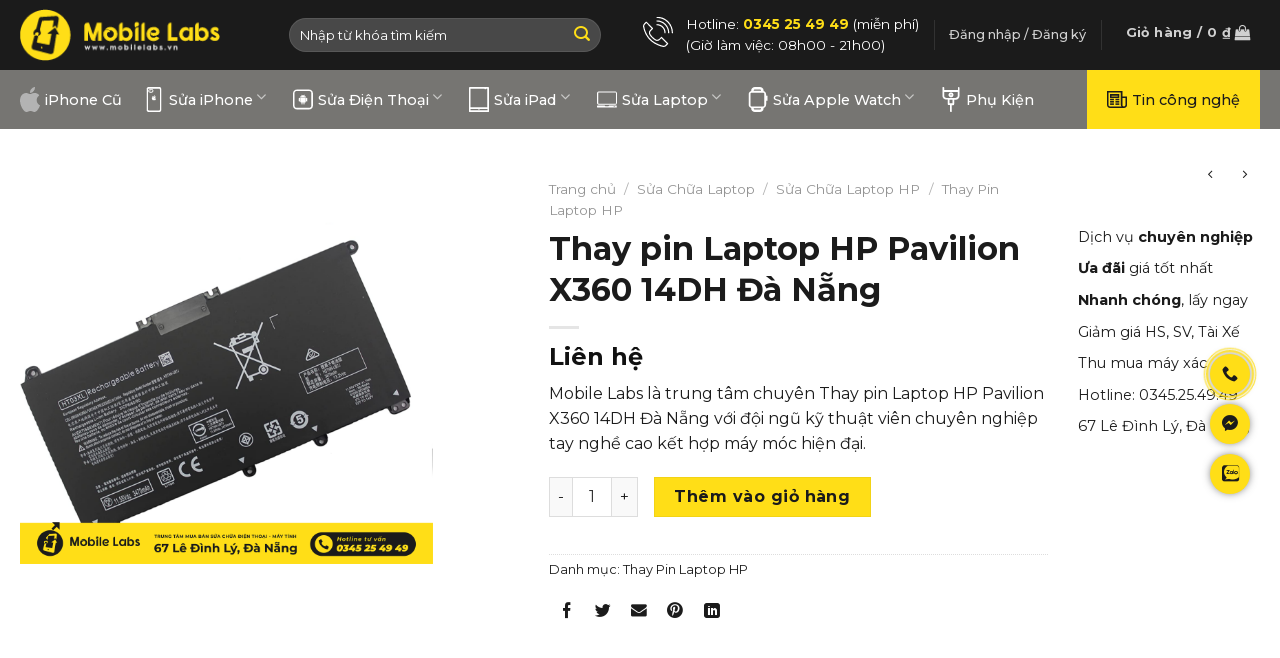

--- FILE ---
content_type: text/html; charset=UTF-8
request_url: https://mobilelabs.vn/thay-pin-laptop-hp-pavilion-x360-14dh-da-nang/
body_size: 27495
content:
<!DOCTYPE html>
<!--[if IE 9 ]> <html lang="vi" prefix="og: https://ogp.me/ns#" class="ie9 loading-site no-js"> <![endif]-->
<!--[if IE 8 ]> <html lang="vi" prefix="og: https://ogp.me/ns#" class="ie8 loading-site no-js"> <![endif]-->
<!--[if (gte IE 9)|!(IE)]><!--><html lang="vi" prefix="og: https://ogp.me/ns#" class="loading-site no-js"> <!--<![endif]-->
<head>
<meta charset="UTF-8"/>
<link rel="profile" href="http://gmpg.org/xfn/11"/>
<link rel="pingback" href="https://mobilelabs.vn/xmlrpc.php"/>
<meta name="google-site-verification" content="N2AhlV23GiNOYS6Sm8jNGcZKoDl228j5PRifGwCwCc0"/>
<meta name="viewport" content="width=device-width, initial-scale=1"/>
<title>Thay pin Laptop HP Pavilion X360 14DH Đà Nẵng</title>
<meta name="description" content="Mobile Labs là trung tâm chuyên Thay pin Laptop HP Pavilion X360 14DH Đà Nẵng với đội ngũ kỹ thuật viên chuyên nghiệp tay nghề cao kết hợp máy móc hiện đại."/>
<meta name="robots" content="follow, index, max-snippet:-1, max-video-preview:-1, max-image-preview:large"/>
<link rel="canonical" href="https://mobilelabs.vn/thay-pin-laptop-hp-pavilion-x360-14dh-da-nang/"/>
<meta property="og:locale" content="vi_VN"/>
<meta property="og:type" content="product"/>
<meta property="og:title" content="Thay pin Laptop HP Pavilion X360 14DH Đà Nẵng"/>
<meta property="og:description" content="Mobile Labs là trung tâm chuyên Thay pin Laptop HP Pavilion X360 14DH Đà Nẵng với đội ngũ kỹ thuật viên chuyên nghiệp tay nghề cao kết hợp máy móc hiện đại."/>
<meta property="og:url" content="https://mobilelabs.vn/thay-pin-laptop-hp-pavilion-x360-14dh-da-nang/"/>
<meta property="og:site_name" content="MobileLabs.Vn - Trung Tâm iPhone Tại Đà Nẵng Uy Tín"/>
<meta property="og:updated_time" content="2025-04-11T15:49:59+00:00"/>
<meta property="og:image" content="https://mobilelabs.vn/wp-content/uploads/2023/02/thay-pin-laptop-hp-pavilion-x360-14dh-600x574-1.png"/>
<meta property="og:image:secure_url" content="https://mobilelabs.vn/wp-content/uploads/2023/02/thay-pin-laptop-hp-pavilion-x360-14dh-600x574-1.png"/>
<meta property="og:image:width" content="600"/>
<meta property="og:image:height" content="574"/>
<meta property="og:image:alt" content="Thay pin Laptop HP Pavilion X360 14DH Đà Nẵng"/>
<meta property="og:image:type" content="image/png"/>
<meta property="product:price:currency" content="VND"/>
<meta property="product:availability" content="instock"/>
<meta name="twitter:card" content="summary_large_image"/>
<meta name="twitter:title" content="Thay pin Laptop HP Pavilion X360 14DH Đà Nẵng"/>
<meta name="twitter:description" content="Mobile Labs là trung tâm chuyên Thay pin Laptop HP Pavilion X360 14DH Đà Nẵng với đội ngũ kỹ thuật viên chuyên nghiệp tay nghề cao kết hợp máy móc hiện đại."/>
<meta name="twitter:site" content="@mobilelabsdn"/>
<meta name="twitter:creator" content="@mobilelabsdn"/>
<meta name="twitter:image" content="https://mobilelabs.vn/wp-content/uploads/2023/02/thay-pin-laptop-hp-pavilion-x360-14dh-600x574-1.png"/>
<meta name="twitter:label1" content="Price"/>
<meta name="twitter:data1" content="0&nbsp;&#8363;"/>
<meta name="twitter:label2" content="Availability"/>
<meta name="twitter:data2" content="In stock"/>
<link rel='dns-prefetch' href='//fonts.googleapis.com'/>
<link rel="alternate" type="application/rss+xml" title="Dòng thông tin Trung Tâm Di Động Đà Nẵng - Mobile Labs &raquo;" href="https://mobilelabs.vn/feed/"/>
<link rel="alternate" type="application/rss+xml" title="Dòng phản hồi Trung Tâm Di Động Đà Nẵng - Mobile Labs &raquo;" href="https://mobilelabs.vn/comments/feed/"/>
<link rel="stylesheet" type="text/css" href="//mobilelabs.vn/wp-content/cache/wpfc-minified/q8hjhyau/5prtw.css" media="all"/>
<style id='woocommerce-inline-inline-css'>.woocommerce form .form-row .required{visibility:visible;}</style>
<link rel="stylesheet" type="text/css" href="//mobilelabs.vn/wp-content/cache/wpfc-minified/m7q1i3hk/4pnql.css" media="all"/>
<style id='xooweb-main-inline-css'>@font-face{font-family:"xoo-icons";font-display:block;src:url(https://mobilelabs.vn/wp-content/themes/xooweb/assets/css/icons/xoo-icons.eot?v=3.14.3);src:url(https://mobilelabs.vn/wp-content/themes/xooweb/assets/css/icons/xoo-icons.eot#iefix?v=3.14.3) format("embedded-opentype"), url(https://mobilelabs.vn/wp-content/themes/xooweb/assets/css/icons/xoo-icons.woff2?v=3.14.3) format("woff2"), url(https://mobilelabs.vn/wp-content/themes/xooweb/assets/css/icons/xoo-icons.ttf?v=3.14.3) format("truetype"), url(https://mobilelabs.vn/wp-content/themes/xooweb/assets/css/icons/xoo-icons.woff?v=3.14.3) format("woff"), url(https://mobilelabs.vn/wp-content/themes/xooweb/assets/css/icons/xoo-icons.svg?v=3.14.3#xoo-icons) format("svg");}</style>
<link rel="stylesheet" type="text/css" href="//mobilelabs.vn/wp-content/cache/wpfc-minified/kyi3ifit/4pnql.css" media="all"/>
<link rel="https://api.w.org/" href="https://mobilelabs.vn/wp-json/"/><link rel="alternate" type="application/json" href="https://mobilelabs.vn/wp-json/wp/v2/product/14016"/><link rel="EditURI" type="application/rsd+xml" title="RSD" href="https://mobilelabs.vn/xmlrpc.php?rsd"/>
<link rel="wlwmanifest" type="application/wlwmanifest+xml" href="https://mobilelabs.vn/wp-includes/wlwmanifest.xml"/>
<meta name="generator" content="WordPress 6.2.2"/>
<link rel='shortlink' href='https://mobilelabs.vn/?p=14016'/>
<link rel="alternate" type="application/json+oembed" href="https://mobilelabs.vn/wp-json/oembed/1.0/embed?url=https%3A%2F%2Fmobilelabs.vn%2Fthay-pin-laptop-hp-pavilion-x360-14dh-da-nang%2F"/>
<link rel="alternate" type="text/xml+oembed" href="https://mobilelabs.vn/wp-json/oembed/1.0/embed?url=https%3A%2F%2Fmobilelabs.vn%2Fthay-pin-laptop-hp-pavilion-x360-14dh-da-nang%2F&#038;format=xml"/>
<style>.bg{opacity:0;transition:opacity 1s;-webkit-transition:opacity 1s;}
.bg-loaded{opacity:1;}</style>
<!--[if IE]><link rel="stylesheet" type="text/css" href="https://mobilelabs.vn/wp-content/themes/xooweb/assets/css/ie-fallback.css"><![endif]-->
<meta name="facebook-domain-verification" content="3nbqpn8hrmtg8dmwkpm97gcbalqmdn"/>
<script>(function(w,d,s,l,i){w[l]=w[l]||[];w[l].push({'gtm.start':
new Date().getTime(),event:'gtm.js'});var f=d.getElementsByTagName(s)[0],
j=d.createElement(s),dl=l!='dataLayer'?'&l='+l:'';j.async=true;j.src=
'https://www.googletagmanager.com/gtm.js?id='+i+dl;f.parentNode.insertBefore(j,f);
})(window,document,'script','dataLayer','GTM-P868MR8');</script>
<noscript><img height="1" width="1" style="display:none" src="https://www.facebook.com/tr?id=1461746225207487&ev=PageView&noscript=1"/></noscript>
<noscript><style>.woocommerce-product-gallery{opacity:1 !important;}</style></noscript>
<link rel="icon" href="https://mobilelabs.vn/wp-content/uploads/2022/11/cropped-favicon-01-32x32.png" sizes="32x32"/>
<link rel="icon" href="https://mobilelabs.vn/wp-content/uploads/2022/11/cropped-favicon-01-192x192.png" sizes="192x192"/>
<link rel="apple-touch-icon" href="https://mobilelabs.vn/wp-content/uploads/2022/11/cropped-favicon-01-180x180.png"/>
<meta name="msapplication-TileImage" content="https://mobilelabs.vn/wp-content/uploads/2022/11/cropped-favicon-01-270x270.png"/>
<style id="custom-css">:root{--primary-color:#ffde17;}
.full-width .ubermenu-nav, .container, .row{max-width:1270px}
.row.row-collapse{max-width:1240px}
.row.row-small{max-width:1262.5px}
.row.row-large{max-width:1300px}
.header-main{height:70px}
#logo img{max-height:70px}
#logo{width:200px;}
.header-bottom{min-height:50px}
.header-top{min-height:30px}
.transparent .header-main{height:90px}
.transparent #logo img{max-height:90px}
.has-transparent + .page-title:first-of-type,.has-transparent + #main > .page-title,.has-transparent + #main > div > .page-title,.has-transparent + #main .page-header-wrapper:first-of-type .page-title{padding-top:140px;}
.header.show-on-scroll,.stuck .header-main{height:70px!important}
.stuck #logo img{max-height:70px!important}
.search-form{width:80%;}
.header-bg-color, .header-wrapper{background-color:#1b1b1b}
.header-bottom{background-color:#767572}
.header-main .nav > li > a{line-height:16px}
.header-bottom-nav > li > a{line-height:16px}
@media (max-width: 549px) {.header-main{height:70px}
#logo img{max-height: 70px}}.main-menu-overlay{background-color:#1b1b1b}
.accordion-title.active, .has-icon-bg .icon .icon-inner,.logo a, .primary.is-underline, .primary.is-link, .badge-outline .badge-inner, .nav-outline > li.active> a,.nav-outline >li.active > a, .cart-icon strong,[data-color='primary'], .is-outline.primary{color:#ffde17;}
[data-text-color="primary"]{color:#ffde17!important;}
[data-text-bg="primary"]{background-color:#ffde17;}
.scroll-to-bullets a,.featured-title, .label-new.menu-item > a:after, .nav-pagination > li > .current,.nav-pagination > li > span:hover,.nav-pagination > li > a:hover,.has-hover:hover .badge-outline .badge-inner,button[type="submit"], .button.wc-forward:not(.checkout):not(.checkout-button), .button.submit-button, .button.primary:not(.is-outline),.featured-table .title,.is-outline:hover, .has-icon:hover .icon-label,.nav-dropdown-bold .nav-column li > a:hover, .nav-dropdown.nav-dropdown-bold > li > a:hover, .nav-dropdown-bold.dark .nav-column li > a:hover, .nav-dropdown.nav-dropdown-bold.dark > li > a:hover, .is-outline:hover, .tagcloud a:hover,.grid-tools a, input[type='submit']:not(.is-form), .box-badge:hover .box-text, input.button.alt,.nav-box > li > a:hover,.nav-box > li.active > a,.nav-pills > li.active > a ,.current-dropdown .cart-icon strong, .cart-icon:hover strong, .nav-line-bottom > li > a:before, .nav-line-grow > li > a:before, .nav-line > li > a:before,.banner, .header-top, .slider-nav-circle .flickity-prev-next-button:hover svg, .slider-nav-circle .flickity-prev-next-button:hover .arrow, .primary.is-outline:hover, .button.primary:not(.is-outline), input[type='submit'].primary, input[type='submit'].primary, input[type='reset'].button, input[type='button'].primary, .badge-inner{background-color:#ffde17;}
.nav-vertical.nav-tabs > li.active > a,.scroll-to-bullets a.active,.nav-pagination > li > .current,.nav-pagination > li > span:hover,.nav-pagination > li > a:hover,.has-hover:hover .badge-outline .badge-inner,.accordion-title.active,.featured-table,.is-outline:hover, .tagcloud a:hover,blockquote, .has-border, .cart-icon strong:after,.cart-icon strong,.blockUI:before, .processing:before,.loading-spin, .slider-nav-circle .flickity-prev-next-button:hover svg, .slider-nav-circle .flickity-prev-next-button:hover .arrow, .primary.is-outline:hover{border-color:#ffde17}
.nav-tabs > li.active > a{border-top-color:#ffde17}
.widget_shopping_cart_content .blockUI.blockOverlay:before{border-left-color:#ffde17}
.woocommerce-checkout-review-order .blockUI.blockOverlay:before{border-left-color:#ffde17}
.slider .flickity-prev-next-button:hover svg,.slider .flickity-prev-next-button:hover .arrow{fill:#ffde17;}
[data-icon-label]:after, .secondary.is-underline:hover,.secondary.is-outline:hover,.icon-label,.button.secondary:not(.is-outline),.button.alt:not(.is-outline), .badge-inner.on-sale, .button.checkout, .single_add_to_cart_button, .current .breadcrumb-step{background-color:#1b1b1b;}
[data-text-bg="secondary"]{background-color:#1b1b1b;}
.secondary.is-underline,.secondary.is-link, .secondary.is-outline,.stars a.active, .star-rating:before, .woocommerce-page .star-rating:before,.star-rating span:before, .color-secondary{color:#1b1b1b}
[data-text-color="secondary"]{color:#1b1b1b!important;}
.secondary.is-outline:hover{border-color:#1b1b1b}
body{font-size:100%;}
@media screen and (max-width: 549px){body{font-size: 100%;}}body{font-family:"Montserrat", sans-serif}
body{font-weight:0}
body{color:#1b1b1b}
.nav > li > a{font-family:"Montserrat", sans-serif;}
.mobile-sidebar-levels-2 .nav > li > ul > li > a{font-family:"Montserrat", sans-serif;}
.nav > li > a{font-weight:500;}
.mobile-sidebar-levels-2 .nav > li > ul > li > a{font-weight:500;}
h1,h2,h3,h4,h5,h6,.heading-font, .off-canvas-center .nav-sidebar.nav-vertical > li > a{font-family:"Montserrat", sans-serif;}
h1,h2,h3,h4,h5,h6,.heading-font,.banner h1,.banner h2{font-weight:700;}
h1,h2,h3,h4,h5,h6,.heading-font{color:#1b1b1b;}
.breadcrumbs{text-transform:none;}
button,.button{text-transform:none;}
.nav > li > a, .links > li > a{text-transform:none;}
.section-title span{text-transform:none;}
h3.widget-title,span.widget-title{text-transform:none;}
.alt-font{font-family:"Montserrat", sans-serif;}
.alt-font{font-weight:0!important;}
.header:not(.transparent) .header-bottom-nav.nav > li > a{color:#ffffff;}
.header:not(.transparent) .header-bottom-nav.nav > li > a:hover,.header:not(.transparent) .header-bottom-nav.nav > li.active > a,.header:not(.transparent) .header-bottom-nav.nav > li.current > a,.header:not(.transparent) .header-bottom-nav.nav > li > a.active,.header:not(.transparent) .header-bottom-nav.nav > li > a.current{color:#ffde17;}
.header-bottom-nav.nav-line-bottom > li > a:before,.header-bottom-nav.nav-line-grow > li > a:before,.header-bottom-nav.nav-line > li > a:before,.header-bottom-nav.nav-box > li > a:hover,.header-bottom-nav.nav-box > li.active > a,.header-bottom-nav.nav-pills > li > a:hover,.header-bottom-nav.nav-pills > li.active > a{color:#FFF!important;background-color: #ffde17;}
a{color:#1b1b1b;}
a:hover{color:#ffde17;}
.tagcloud a:hover{border-color:#ffde17;background-color:#ffde17;}
.price del, .product_list_widget del, del .woocommerce-Price-amount{color:#666666;}
ins .woocommerce-Price-amount{color:#bd2323;}
.shop-page-title.featured-title .title-bg{background-image:url(https://mobilelabs.vn/wp-content/uploads/2023/02/thay-pin-laptop-hp-pavilion-x360-14dh-600x574-1.png)!important;}
@media screen and (min-width: 550px){.products .box-vertical .box-image{min-width: 300px!important;width: 300px!important;}}.label-new.menu-item > a:after{content:"New";}
.label-hot.menu-item > a:after{content:"Hot";}
.label-sale.menu-item > a:after{content:"Sale";}
.label-popular.menu-item > a:after{content:"Popular";}</style>
<script data-wpfc-render="false">var Wpfcll={s:[],i:function(){Wpfcll.ss();window.addEventListener('load',function(){Wpfcll.ls(true);});window.addEventListener('scroll',function(){Wpfcll.ls(false);});window.addEventListener('resize',function(){Wpfcll.ls(false);});window.addEventListener('click',function(){Wpfcll.ls(false);});},c:function(e,pageload){var w=document.documentElement.clientHeight || body.clientHeight;var n=pageload ? 0:800;var er=e.getBoundingClientRect();var t=0;var p=e.parentNode;var pr=p.getBoundingClientRect();if(er.x==0 && er.y==0){for(var i=0;i < 10;i++){if(p){if(pr.x==0 && pr.y==0){p=p.parentNode;pr=p.getBoundingClientRect();}else{t=pr.top;break;}}};}else{t=er.top;}if(w - t+n > 0){return true;}return false;},r:function(e,pageload){var s=this;var oc,ot;try{if(s.c(e,pageload)){oc=e.getAttribute("data-wpfc-original-src");ot=e.getAttribute("data-wpfc-original-srcset");if(oc || ot){if(oc){e.setAttribute('src',oc);}if(ot){e.setAttribute('srcset',ot);}e.removeAttribute("data-wpfc-original-src");e.removeAttribute("onload");if(e.tagName=="IFRAME"){e.onload=function(){var s=e.getAttribute("src").match(/templates\/youtube\.html\#(.+)/);var y="https://www.youtube.com/embed/";if(s){try{var i=e.contentDocument || e.contentWindow;if(i.location.href=="about:blank"){e.setAttribute('src',y+s[1]);}}catch(err){e.setAttribute('src',y+s[1]);}}}}}}}catch(error){console.log(error);console.log("==>",e);}},ss:function(){var i=Array.prototype.slice.call(document.getElementsByTagName("img"));var f=Array.prototype.slice.call(document.getElementsByTagName("iframe"));this.s=i.concat(f);},ls:function(pageload){var s=this;[].forEach.call(s.s,function(e,index){s.r(e,pageload);});}};document.addEventListener('DOMContentLoaded',function(){wpfci();});function wpfci(){Wpfcll.i();}</script>
</head>
<body class="product-template-default single single-product postid-14016 theme-xooweb woocommerce woocommerce-page woocommerce-no-js lightbox nav-dropdown-has-arrow nav-dropdown-has-shadow nav-dropdown-has-border">
<svg xmlns="http://www.w3.org/2000/svg" viewBox="0 0 0 0" width="0" height="0" focusable="false" role="none" style="visibility: hidden; position: absolute; left: -9999px; overflow: hidden;" ><defs><filter id="wp-duotone-dark-grayscale"><feColorMatrix color-interpolation-filters="sRGB" type="matrix" values=" .299 .587 .114 0 0 .299 .587 .114 0 0 .299 .587 .114 0 0 .299 .587 .114 0 0 " /><feComponentTransfer color-interpolation-filters="sRGB" ><feFuncR type="table" tableValues="0 0.49803921568627" /><feFuncG type="table" tableValues="0 0.49803921568627" /><feFuncB type="table" tableValues="0 0.49803921568627" /><feFuncA type="table" tableValues="1 1" /></feComponentTransfer><feComposite in2="SourceGraphic" operator="in" /></filter></defs></svg><svg xmlns="http://www.w3.org/2000/svg" viewBox="0 0 0 0" width="0" height="0" focusable="false" role="none" style="visibility: hidden; position: absolute; left: -9999px; overflow: hidden;" ><defs><filter id="wp-duotone-grayscale"><feColorMatrix color-interpolation-filters="sRGB" type="matrix" values=" .299 .587 .114 0 0 .299 .587 .114 0 0 .299 .587 .114 0 0 .299 .587 .114 0 0 " /><feComponentTransfer color-interpolation-filters="sRGB" ><feFuncR type="table" tableValues="0 1" /><feFuncG type="table" tableValues="0 1" /><feFuncB type="table" tableValues="0 1" /><feFuncA type="table" tableValues="1 1" /></feComponentTransfer><feComposite in2="SourceGraphic" operator="in" /></filter></defs></svg><svg xmlns="http://www.w3.org/2000/svg" viewBox="0 0 0 0" width="0" height="0" focusable="false" role="none" style="visibility: hidden; position: absolute; left: -9999px; overflow: hidden;" ><defs><filter id="wp-duotone-purple-yellow"><feColorMatrix color-interpolation-filters="sRGB" type="matrix" values=" .299 .587 .114 0 0 .299 .587 .114 0 0 .299 .587 .114 0 0 .299 .587 .114 0 0 " /><feComponentTransfer color-interpolation-filters="sRGB" ><feFuncR type="table" tableValues="0.54901960784314 0.98823529411765" /><feFuncG type="table" tableValues="0 1" /><feFuncB type="table" tableValues="0.71764705882353 0.25490196078431" /><feFuncA type="table" tableValues="1 1" /></feComponentTransfer><feComposite in2="SourceGraphic" operator="in" /></filter></defs></svg><svg xmlns="http://www.w3.org/2000/svg" viewBox="0 0 0 0" width="0" height="0" focusable="false" role="none" style="visibility: hidden; position: absolute; left: -9999px; overflow: hidden;" ><defs><filter id="wp-duotone-blue-red"><feColorMatrix color-interpolation-filters="sRGB" type="matrix" values=" .299 .587 .114 0 0 .299 .587 .114 0 0 .299 .587 .114 0 0 .299 .587 .114 0 0 " /><feComponentTransfer color-interpolation-filters="sRGB" ><feFuncR type="table" tableValues="0 1" /><feFuncG type="table" tableValues="0 0.27843137254902" /><feFuncB type="table" tableValues="0.5921568627451 0.27843137254902" /><feFuncA type="table" tableValues="1 1" /></feComponentTransfer><feComposite in2="SourceGraphic" operator="in" /></filter></defs></svg><svg xmlns="http://www.w3.org/2000/svg" viewBox="0 0 0 0" width="0" height="0" focusable="false" role="none" style="visibility: hidden; position: absolute; left: -9999px; overflow: hidden;" ><defs><filter id="wp-duotone-midnight"><feColorMatrix color-interpolation-filters="sRGB" type="matrix" values=" .299 .587 .114 0 0 .299 .587 .114 0 0 .299 .587 .114 0 0 .299 .587 .114 0 0 " /><feComponentTransfer color-interpolation-filters="sRGB" ><feFuncR type="table" tableValues="0 0" /><feFuncG type="table" tableValues="0 0.64705882352941" /><feFuncB type="table" tableValues="0 1" /><feFuncA type="table" tableValues="1 1" /></feComponentTransfer><feComposite in2="SourceGraphic" operator="in" /></filter></defs></svg><svg xmlns="http://www.w3.org/2000/svg" viewBox="0 0 0 0" width="0" height="0" focusable="false" role="none" style="visibility: hidden; position: absolute; left: -9999px; overflow: hidden;" ><defs><filter id="wp-duotone-magenta-yellow"><feColorMatrix color-interpolation-filters="sRGB" type="matrix" values=" .299 .587 .114 0 0 .299 .587 .114 0 0 .299 .587 .114 0 0 .299 .587 .114 0 0 " /><feComponentTransfer color-interpolation-filters="sRGB" ><feFuncR type="table" tableValues="0.78039215686275 1" /><feFuncG type="table" tableValues="0 0.94901960784314" /><feFuncB type="table" tableValues="0.35294117647059 0.47058823529412" /><feFuncA type="table" tableValues="1 1" /></feComponentTransfer><feComposite in2="SourceGraphic" operator="in" /></filter></defs></svg><svg xmlns="http://www.w3.org/2000/svg" viewBox="0 0 0 0" width="0" height="0" focusable="false" role="none" style="visibility: hidden; position: absolute; left: -9999px; overflow: hidden;" ><defs><filter id="wp-duotone-purple-green"><feColorMatrix color-interpolation-filters="sRGB" type="matrix" values=" .299 .587 .114 0 0 .299 .587 .114 0 0 .299 .587 .114 0 0 .299 .587 .114 0 0 " /><feComponentTransfer color-interpolation-filters="sRGB" ><feFuncR type="table" tableValues="0.65098039215686 0.40392156862745" /><feFuncG type="table" tableValues="0 1" /><feFuncB type="table" tableValues="0.44705882352941 0.4" /><feFuncA type="table" tableValues="1 1" /></feComponentTransfer><feComposite in2="SourceGraphic" operator="in" /></filter></defs></svg><svg xmlns="http://www.w3.org/2000/svg" viewBox="0 0 0 0" width="0" height="0" focusable="false" role="none" style="visibility: hidden; position: absolute; left: -9999px; overflow: hidden;" ><defs><filter id="wp-duotone-blue-orange"><feColorMatrix color-interpolation-filters="sRGB" type="matrix" values=" .299 .587 .114 0 0 .299 .587 .114 0 0 .299 .587 .114 0 0 .299 .587 .114 0 0 " /><feComponentTransfer color-interpolation-filters="sRGB" ><feFuncR type="table" tableValues="0.098039215686275 1" /><feFuncG type="table" tableValues="0 0.66274509803922" /><feFuncB type="table" tableValues="0.84705882352941 0.41960784313725" /><feFuncA type="table" tableValues="1 1" /></feComponentTransfer><feComposite in2="SourceGraphic" operator="in" /></filter></defs></svg>
<a class="skip-link screen-reader-text" href="#main">Skip to content</a>
<div id="wrapper"> <header id="header" class="header has-sticky sticky-jump"> <div class="header-wrapper"> <div id="masthead" class="header-main nav-dark"> <div class="header-inner flex-row container logo-left medium-logo-center" role="navigation">  <div id="logo" class="flex-col logo">  <a href="https://mobilelabs.vn/" title="Trung Tâm Di Động Đà Nẵng &#8211; Mobile Labs" rel="home"> <img width="200" height="70" src="https://mobilelabs.vn/wp-content/uploads/2022/11/logo.png" class="header_logo header-logo" alt="Trung Tâm Di Động Đà Nẵng &#8211; Mobile Labs"/><img width="200" height="70" src="https://mobilelabs.vn/wp-content/uploads/2022/11/logo.png" class="header-logo-dark" alt="Trung Tâm Di Động Đà Nẵng &#8211; Mobile Labs"/></a></div><div class="flex-col show-for-medium flex-left"> <ul class="mobile-nav nav nav-left"> <li class="nav-icon has-icon"> <a href="#" data-open="#main-menu" data-pos="left" data-bg="main-menu-overlay" data-color="dark" class="is-small" aria-label="Menu" aria-controls="main-menu" aria-expanded="false"> <i class="icon-menu"></i> </a> </li> </ul></div><div class="flex-col hide-for-medium flex-left flex-grow"> <ul class="header-nav header-nav-main nav nav-left"> <li class="header-search-form search-form html relative has-icon"> <div class="header-search-form-wrapper"> <div class="searchform-wrapper ux-search-box relative form-flat is-normal"><form role="search" method="get" class="searchform" action="https://mobilelabs.vn/"> <div class="flex-row relative"> <div class="flex-col flex-grow"> <label class="screen-reader-text" for="woocommerce-product-search-field-0">Tìm kiếm:</label> <input type="search" id="woocommerce-product-search-field-0" class="search-field mb-0" placeholder="Nhập từ khóa tìm kiếm" value="" name="s" /> <input type="hidden" name="post_type" value="product" /></div><div class="flex-col"> <button type="submit" value="Tìm kiếm" class="ux-search-submit submit-button secondary button icon mb-0" aria-label="Submit"> <i class="icon-search"></i> </button></div></div><div class="live-search-results text-left z-top"></div></form></div></div></li>            </ul></div><div class="flex-col hide-for-medium flex-right"> <ul class="header-nav header-nav-main nav nav-right"> <li class="html custom html_topbar_left"><div class="icon-box featured-box header__hotline icon-box-left text-left"> <div class="icon-box-img" style="width: 30px"> <div class="icon"> <div class="icon-inner" style="color:rgb(255, 255, 255);">   <svg version="1.1" id="Capa_1" xmlns="http://www.w3.org/2000/svg" xmlns:xlink="http://www.w3.org/1999/xlink" x="0px" y="0px" viewBox="0 0 201.629 201.629" style="enable-background:new 0 0 201.629 201.629;" xml:space="preserve"> <path d="M139.321,201.629c-1.457,0-2.925-0.14-4.387-0.426c-0.04-0.006-0.08-0.012-0.12-0.019 c-2.116-0.364-52.265-9.341-89.971-47.047C14.447,123.742,4.194,84.726,1.17,69.123c-0.564-1.856-0.888-3.791-0.962-5.757 c-0.023-0.219-0.029-0.438-0.018-0.656c-0.054-6.129,2.288-11.87,6.615-16.197l12.818-12.818c0.75-0.75,1.768-1.172,2.828-1.172 s2.078,0.422,2.828,1.172l41.479,41.48c1.563,1.562,1.563,4.095,0,5.656L53.942,93.649c-0.327,0.327-0.656,0.637-0.992,0.935 c-5.987,5.316-7.148,14.626-2.694,21.65c4.279,6.747,9.12,12.838,14.387,18.105c6.239,6.238,13.642,11.89,22.001,16.795 c6.837,4.012,15.627,2.726,21.379-3.127l0.139-0.14l12.818-12.817c1.563-1.563,4.094-1.563,5.656,0l41.479,41.479 c1.563,1.562,1.563,4.095,0,5.656l-12.817,12.818C151.006,199.296,145.262,201.629,139.321,201.629z M135.976,193.265 c0.11,0.014,0.22,0.031,0.329,0.054c4.857,1.008,9.843-0.478,13.337-3.971l9.988-9.989l-35.822-35.822l-10.104,10.104 c-8.302,8.448-21.105,10.265-31.108,4.396c-8.946-5.25-16.889-11.319-23.608-18.039c-5.682-5.682-10.893-12.234-15.486-19.478 c-6.531-10.301-4.75-24.024,4.145-31.923c0.226-0.198,0.438-0.4,0.646-0.608l9.984-9.984L22.452,42.18l-9.99,9.989 c-2.832,2.833-4.348,6.609-4.27,10.637c0.003,0.044,0.005,0.087,0.006,0.131c0.04,1.376,0.266,2.725,0.672,4.008 c0.046,0.147,0.084,0.298,0.113,0.45c2.831,14.729,12.544,52.113,41.517,81.087C85.282,183.264,132.552,192.626,135.976,193.265z M197.444,110.944c-2.209,0-4-1.791-4-4C193.444,52.387,149.058,8,94.5,8c-2.209,0-4-1.791-4-4s1.791-4,4-4 c58.97,0,106.944,47.975,106.944,106.944C201.444,109.153,199.653,110.944,197.444,110.944z M172.624,110.944c-2.209,0-4-1.791-4-4 c0-41.226-33.539-74.765-74.764-74.765c-2.209,0-4-1.791-4-4s1.791-4,4-4c45.636,0,82.764,37.128,82.764,82.765 C176.624,109.153,174.833,110.944,172.624,110.944z M147.866,110.944c-2.209,0-4-1.791-4-4c0-27.573-22.433-50.006-50.006-50.006 c-2.209,0-4-1.791-4-4s1.791-4,4-4c31.984,0,58.006,26.021,58.006,58.006C151.866,109.153,150.075,110.944,147.866,110.944z"></path> <g> </g> <g> </g> <g> </g> <g> </g> <g> </g> <g> </g> <g> </g> <g> </g> <g> </g> <g> </g> <g> </g> <g> </g> <g> </g> <g> </g> <g> </g> </svg></div></div></div><div class="icon-box-text last-reset">
<div id="text-3431156502" class="text">
<p>Hotline: <span data-text-color="primary"><strong>0345 25 49 49</strong></span> (miễn phí)<br>(Giờ làm việc: 08h00 - 21h00)</p>
<style>#text-3431156502{color:rgb(255, 255, 255);}
#text-3431156502 > *{color:rgb(255, 255, 255);}</style></div></div></div></li><li class="header-divider"></li><li class="account-item has-icon"> <a href="https://mobilelabs.vn/tai-khoan/" class="nav-top-link nav-top-not-logged-in" data-open="#login-form-popup"> <span> Đăng nhập / Đăng ký </span> </a> </li>
<li class="header-divider"></li><li class="cart-item has-icon has-dropdown"> <div class="header-button"> <a href="https://mobilelabs.vn/gio-hang/" title="Giỏ hàng" class="header-cart-link icon button round is-outline is-small"> <span class="header-cart-title"> Giỏ hàng / <span class="cart-price"><span class="woocommerce-Price-amount amount"><bdi>0&nbsp;<span class="woocommerce-Price-currencySymbol">&#8363;</span></bdi></span></span> </span> <i class="icon-shopping-bag" data-icon-label="0"> </i> </a></div><ul class="nav-dropdown nav-dropdown-default"> <li class="html widget_shopping_cart"> <div class="widget_shopping_cart_content"> <p class="woocommerce-mini-cart__empty-message">Chưa có sản phẩm trong giỏ hàng.</p></div></li>
</ul>
</li>
</ul></div><div class="flex-col show-for-medium flex-right"> <ul class="mobile-nav nav nav-right"> <li class="cart-item has-icon"> <div class="header-button"> <a href="https://mobilelabs.vn/gio-hang/" class="header-cart-link off-canvas-toggle nav-top-link icon button round is-outline is-small" data-open="#cart-popup" data-class="off-canvas-cart" title="Giỏ hàng" data-pos="right"> <i class="icon-shopping-bag" data-icon-label="0"> </i> </a></div><div id="cart-popup" class="mfp-hide widget_shopping_cart"> <div class="cart-popup-inner inner-padding"> <div class="cart-popup-title text-center"> <h4 class="uppercase">Giỏ hàng</h4> <div class="is-divider"></div></div><div class="widget_shopping_cart_content"> <p class="woocommerce-mini-cart__empty-message">Chưa có sản phẩm trong giỏ hàng.</p></div><div class="cart-sidebar-content relative"></div></div></div></li>
</ul></div></div></div><div id="wide-nav" class="header-bottom wide-nav nav-dark hide-for-medium"> <div class="flex-row container"> <div class="flex-col hide-for-medium flex-left"> <ul class="nav header-nav header-bottom-nav nav-left nav-size-medium nav-spacing-large"> <li id="menu-item-14755" class="menu-item menu-item-type-taxonomy menu-item-object-product_cat menu-item-14755 menu-item-design-default has-icon-left"><a href="https://mobilelabs.vn/iphone-cu-da-nang/" class="nav-top-link"><img onload="Wpfcll.r(this,true);" src="https://mobilelabs.vn/wp-content/plugins/wp-fastest-cache-premium/pro/images/blank.gif" class="ux-menu-icon" width="20" height="20" data-wpfc-original-src="https://mobilelabs.vn/wp-content/uploads/2024/03/Apple_logo_grey.svg" alt=""/>iPhone Cũ</a></li> <li id="menu-item-47" class="menu-item menu-item-type-taxonomy menu-item-object-product_cat menu-item-has-children menu-item-47 menu-item-design-default has-dropdown has-icon-left"><a href="https://mobilelabs.vn/sua-chua-dien-thoai-iphone/" class="nav-top-link"><img onload="Wpfcll.r(this,true);" src="https://mobilelabs.vn/wp-content/plugins/wp-fastest-cache-premium/pro/images/blank.gif" class="ux-menu-icon" width="20" height="20" data-wpfc-original-src="https://mobilelabs.vn/wp-content/uploads/2022/11/Asset-5.svg" alt=""/>Sửa iPhone<i class="icon-angle-down"></i></a> <ul class="sub-menu nav-dropdown nav-dropdown-default"> <li id="menu-item-159" class="menu-item menu-item-type-taxonomy menu-item-object-product_cat menu-item-159"><a href="https://mobilelabs.vn/thay-pin-iphone/">Thay Pin iPhone</a></li> <li id="menu-item-158" class="menu-item menu-item-type-taxonomy menu-item-object-product_cat menu-item-158"><a href="https://mobilelabs.vn/thay-man-hinh-iphone/">Thay Màn Hình iPhone</a></li> <li id="menu-item-444" class="menu-item menu-item-type-taxonomy menu-item-object-product_cat menu-item-444"><a href="https://mobilelabs.vn/thay-ep-mat-kinh-iphone/">Ép Kính iPhone</a></li> <li id="menu-item-448" class="menu-item menu-item-type-taxonomy menu-item-object-product_cat menu-item-448"><a href="https://mobilelabs.vn/thay-vo-iphone/">Thay Vỏ iPhone</a></li> </ul> </li> <li id="menu-item-44" class="menu-item menu-item-type-taxonomy menu-item-object-product_cat menu-item-has-children menu-item-44 menu-item-design-default has-dropdown has-icon-left"><a href="https://mobilelabs.vn/sua-chua-dien-thoai/" class="nav-top-link"><img onload="Wpfcll.r(this,true);" src="https://mobilelabs.vn/wp-content/plugins/wp-fastest-cache-premium/pro/images/blank.gif" class="ux-menu-icon" width="20" height="20" data-wpfc-original-src="https://mobilelabs.vn/wp-content/uploads/2022/11/Asset-6.svg" alt=""/>Sửa Điện Thoại<i class="icon-angle-down"></i></a> <ul class="sub-menu nav-dropdown nav-dropdown-default"> <li id="menu-item-391" class="menu-item menu-item-type-taxonomy menu-item-object-product_cat menu-item-has-children menu-item-391 nav-dropdown-col"><a href="https://mobilelabs.vn/sua-chua-dien-thoai-samsung/">Sửa Điện Thoại Samsung</a> <ul class="sub-menu nav-column nav-dropdown-default"> <li id="menu-item-445" class="menu-item menu-item-type-taxonomy menu-item-object-product_cat menu-item-445"><a href="https://mobilelabs.vn/thay-man-hinh-samsung/">Thay Màn Hình Samsung</a></li> <li id="menu-item-447" class="menu-item menu-item-type-taxonomy menu-item-object-product_cat menu-item-447"><a href="https://mobilelabs.vn/thay-ep-mat-kinh-samsung/">Thay Ép Mặt Kính Samsung</a></li> <li id="menu-item-476" class="menu-item menu-item-type-taxonomy menu-item-object-product_cat menu-item-476"><a href="https://mobilelabs.vn/thay-pin-samsung/">Thay Pin Samsung</a></li> </ul> </li> <li id="menu-item-392" class="menu-item menu-item-type-taxonomy menu-item-object-product_cat menu-item-has-children menu-item-392 nav-dropdown-col"><a href="https://mobilelabs.vn/sua-chua-dien-thoai-oppo/">Sửa Điện Thoại Oppo</a> <ul class="sub-menu nav-column nav-dropdown-default"> <li id="menu-item-446" class="menu-item menu-item-type-taxonomy menu-item-object-product_cat menu-item-446"><a href="https://mobilelabs.vn/thay-pin-oppo/">Thay Pin Oppo</a></li> <li id="menu-item-450" class="menu-item menu-item-type-taxonomy menu-item-object-product_cat menu-item-450"><a href="https://mobilelabs.vn/thay-man-hinh-oppo/">Thay Màn Hình Oppo</a></li> <li id="menu-item-475" class="menu-item menu-item-type-taxonomy menu-item-object-product_cat menu-item-475"><a href="https://mobilelabs.vn/thay-ep-mat-kinh-oppo/">Thay Ép Mặt Kính Oppo</a></li> </ul> </li> <li id="menu-item-384" class="menu-item menu-item-type-taxonomy menu-item-object-product_cat menu-item-has-children menu-item-384 nav-dropdown-col"><a href="https://mobilelabs.vn/sua-chua-dien-thoai-huawei/">Sửa Điện Thoại Huawei</a> <ul class="sub-menu nav-column nav-dropdown-default"> <li id="menu-item-480" class="menu-item menu-item-type-taxonomy menu-item-object-product_cat menu-item-480"><a href="https://mobilelabs.vn/thay-man-hinh-huawei/">Thay Màn Hình Huawei</a></li> <li id="menu-item-479" class="menu-item menu-item-type-taxonomy menu-item-object-product_cat menu-item-479"><a href="https://mobilelabs.vn/thay-pin-huawei/">Thay Pin Huawei</a></li> <li id="menu-item-481" class="menu-item menu-item-type-taxonomy menu-item-object-product_cat menu-item-481"><a href="https://mobilelabs.vn/thay-ep-mat-kinh-huawei/">Thay Ép Mặt Kính Huawei</a></li> </ul> </li> <li id="menu-item-393" class="menu-item menu-item-type-taxonomy menu-item-object-product_cat menu-item-has-children menu-item-393 nav-dropdown-col"><a href="https://mobilelabs.vn/sua-chua-dien-thoai-xiaomi/">Sửa Điện Thoại Xiaomi</a> <ul class="sub-menu nav-column nav-dropdown-default"> <li id="menu-item-482" class="menu-item menu-item-type-taxonomy menu-item-object-product_cat menu-item-482"><a href="https://mobilelabs.vn/thay-pin-xiaomi/">Thay Pin Xiaomi</a></li> <li id="menu-item-484" class="menu-item menu-item-type-taxonomy menu-item-object-product_cat menu-item-484"><a href="https://mobilelabs.vn/thay-ep-mat-kinh-xiaomi/">Thay Ép Mặt Kính Xiaomi</a></li> <li id="menu-item-483" class="menu-item menu-item-type-taxonomy menu-item-object-product_cat menu-item-483"><a href="https://mobilelabs.vn/thay-man-hinh-xiaomi/">Thay Màn Hình Xiaomi</a></li> </ul> </li> <li id="menu-item-383" class="menu-item menu-item-type-taxonomy menu-item-object-product_cat menu-item-has-children menu-item-383 nav-dropdown-col"><a href="https://mobilelabs.vn/sua-chua-dien-thoai-vivo/">Sửa Điện Thoại Vivo</a> <ul class="sub-menu nav-column nav-dropdown-default"> <li id="menu-item-467" class="menu-item menu-item-type-taxonomy menu-item-object-product_cat menu-item-467"><a href="https://mobilelabs.vn/thay-ep-mat-kinh-vivo/">Thay Ép Mặt Kính Vivo</a></li> <li id="menu-item-466" class="menu-item menu-item-type-taxonomy menu-item-object-product_cat menu-item-466"><a href="https://mobilelabs.vn/thay-pin-vivo/">Thay Pin Vivo</a></li> <li id="menu-item-468" class="menu-item menu-item-type-taxonomy menu-item-object-product_cat menu-item-468"><a href="https://mobilelabs.vn/thay-man-hinh-vivo/">Thay Màn Hình Vivo</a></li> </ul> </li> <li id="menu-item-386" class="menu-item menu-item-type-taxonomy menu-item-object-product_cat menu-item-has-children menu-item-386 nav-dropdown-col"><a href="https://mobilelabs.vn/sua-chua-dien-thoai-nokia/">Sửa Điện Thoại Nokia</a> <ul class="sub-menu nav-column nav-dropdown-default"> <li id="menu-item-451" class="menu-item menu-item-type-taxonomy menu-item-object-product_cat menu-item-451"><a href="https://mobilelabs.vn/thay-man-hinh-nokia/">Thay Màn Hình Nokia</a></li> <li id="menu-item-461" class="menu-item menu-item-type-taxonomy menu-item-object-product_cat menu-item-461"><a href="https://mobilelabs.vn/thay-pin-nokia/">Thay Pin Nokia</a></li> <li id="menu-item-462" class="menu-item menu-item-type-taxonomy menu-item-object-product_cat menu-item-462"><a href="https://mobilelabs.vn/thay-ep-mat-kinh-nokia/">Thay Ép Mặt Kính Nokia</a></li> </ul> </li> <li id="menu-item-385" class="menu-item menu-item-type-taxonomy menu-item-object-product_cat menu-item-has-children menu-item-385 nav-dropdown-col"><a href="https://mobilelabs.vn/sua-chua-dien-thoai-sony/">Sửa Điện Thoại Sony</a> <ul class="sub-menu nav-column nav-dropdown-default"> <li id="menu-item-469" class="menu-item menu-item-type-taxonomy menu-item-object-product_cat menu-item-469"><a href="https://mobilelabs.vn/thay-pin-sony/">Thay Pin Sony</a></li> <li id="menu-item-470" class="menu-item menu-item-type-taxonomy menu-item-object-product_cat menu-item-470"><a href="https://mobilelabs.vn/thay-ep-mat-kinh-sony/">Thay Ép Mặt Kính Sony</a></li> <li id="menu-item-471" class="menu-item menu-item-type-taxonomy menu-item-object-product_cat menu-item-471"><a href="https://mobilelabs.vn/thay-man-hinh-sony/">Thay Màn Hình Sony</a></li> </ul> </li> <li id="menu-item-387" class="menu-item menu-item-type-taxonomy menu-item-object-product_cat menu-item-has-children menu-item-387 nav-dropdown-col"><a href="https://mobilelabs.vn/sua-chua-dien-thoai-realme/">Sửa Điện Thoại Realme</a> <ul class="sub-menu nav-column nav-dropdown-default"> <li id="menu-item-463" class="menu-item menu-item-type-taxonomy menu-item-object-product_cat menu-item-463"><a href="https://mobilelabs.vn/thay-man-hinh-realme/">Thay Màn Hình Realme</a></li> <li id="menu-item-472" class="menu-item menu-item-type-taxonomy menu-item-object-product_cat menu-item-472"><a href="https://mobilelabs.vn/thay-ep-mat-kinh-realme/">Thay Ép Mặt Kính Realme</a></li> <li id="menu-item-473" class="menu-item menu-item-type-taxonomy menu-item-object-product_cat menu-item-473"><a href="https://mobilelabs.vn/thay-pin-realme/">Thay Pin Realme</a></li> </ul> </li> <li id="menu-item-382" class="menu-item menu-item-type-taxonomy menu-item-object-product_cat menu-item-has-children menu-item-382 nav-dropdown-col"><a href="https://mobilelabs.vn/sua-chua-dien-thoai-honor/">Sửa Điện Thoại Honor</a> <ul class="sub-menu nav-column nav-dropdown-default"> <li id="menu-item-458" class="menu-item menu-item-type-taxonomy menu-item-object-product_cat menu-item-458"><a href="https://mobilelabs.vn/thay-ep-mat-kinh-honor/">Thay Ép Mặt Kính Honor</a></li> <li id="menu-item-459" class="menu-item menu-item-type-taxonomy menu-item-object-product_cat menu-item-459"><a href="https://mobilelabs.vn/thay-man-hinh-honor/">Thay Màn Hình Honor</a></li> <li id="menu-item-460" class="menu-item menu-item-type-taxonomy menu-item-object-product_cat menu-item-460"><a href="https://mobilelabs.vn/thay-pin-honor/">Thay Pin Honor</a></li> </ul> </li> <li id="menu-item-388" class="menu-item menu-item-type-taxonomy menu-item-object-product_cat menu-item-has-children menu-item-388 nav-dropdown-col"><a href="https://mobilelabs.vn/sua-chua-dien-thoai-vsmart/">Sửa Điện Thoại Vsmart</a> <ul class="sub-menu nav-column nav-dropdown-default"> <li id="menu-item-464" class="menu-item menu-item-type-taxonomy menu-item-object-product_cat menu-item-464"><a href="https://mobilelabs.vn/thay-ep-mat-kinh-vsmart/">Thay Ép Mặt Kính Vsmart</a></li> <li id="menu-item-474" class="menu-item menu-item-type-taxonomy menu-item-object-product_cat menu-item-474"><a href="https://mobilelabs.vn/thay-pin-vsmart/">Thay Pin Vsmart</a></li> <li id="menu-item-465" class="menu-item menu-item-type-taxonomy menu-item-object-product_cat menu-item-465"><a href="https://mobilelabs.vn/thay-man-hinh-vsmart/">Thay Màn Hình Vsmart</a></li> </ul> </li> <li id="menu-item-389" class="menu-item menu-item-type-taxonomy menu-item-object-product_cat menu-item-has-children menu-item-389 nav-dropdown-col"><a href="https://mobilelabs.vn/sua-chua-dien-thoai-htc/">Sửa Điện Thoại HTC</a> <ul class="sub-menu nav-column nav-dropdown-default"> <li id="menu-item-455" class="menu-item menu-item-type-taxonomy menu-item-object-product_cat menu-item-455"><a href="https://mobilelabs.vn/thay-ep-mat-kinh-htc/">Thay Ép Mặt Kính HTC</a></li> <li id="menu-item-456" class="menu-item menu-item-type-taxonomy menu-item-object-product_cat menu-item-456"><a href="https://mobilelabs.vn/thay-man-hinh-htc/">Thay Màn Hình HTC</a></li> <li id="menu-item-457" class="menu-item menu-item-type-taxonomy menu-item-object-product_cat menu-item-457"><a href="https://mobilelabs.vn/thay-pin-htc/">Thay Pin HTC</a></li> </ul> </li> <li id="menu-item-390" class="menu-item menu-item-type-taxonomy menu-item-object-product_cat menu-item-has-children menu-item-390 nav-dropdown-col"><a href="https://mobilelabs.vn/sua-chua-dien-thoai-lg/">Sửa Điện Thoại LG</a> <ul class="sub-menu nav-column nav-dropdown-default"> <li id="menu-item-452" class="menu-item menu-item-type-taxonomy menu-item-object-product_cat menu-item-452"><a href="https://mobilelabs.vn/thay-ep-mat-kinh-lg/">Thay Ép Mặt Kính LG</a></li> <li id="menu-item-453" class="menu-item menu-item-type-taxonomy menu-item-object-product_cat menu-item-453"><a href="https://mobilelabs.vn/thay-man-hinh-lg/">Thay Màn Hình LG</a></li> <li id="menu-item-454" class="menu-item menu-item-type-taxonomy menu-item-object-product_cat menu-item-454"><a href="https://mobilelabs.vn/thay-pin-lg/">Thay Pin LG</a></li> </ul> </li> </ul> </li> <li id="menu-item-46" class="menu-item menu-item-type-taxonomy menu-item-object-product_cat menu-item-has-children menu-item-46 menu-item-design-default has-dropdown has-icon-left"><a href="https://mobilelabs.vn/sua-chua-ipad/" class="nav-top-link"><img onload="Wpfcll.r(this,true);" src="https://mobilelabs.vn/wp-content/plugins/wp-fastest-cache-premium/pro/images/blank.gif" class="ux-menu-icon" width="20" height="20" data-wpfc-original-src="https://mobilelabs.vn/wp-content/uploads/2022/11/Asset-7.svg" alt=""/>Sửa iPad<i class="icon-angle-down"></i></a> <ul class="sub-menu nav-dropdown nav-dropdown-default"> <li id="menu-item-449" class="menu-item menu-item-type-taxonomy menu-item-object-product_cat menu-item-449"><a href="https://mobilelabs.vn/thay-pin-ipad/">Thay Pin iPad</a></li> <li id="menu-item-477" class="menu-item menu-item-type-taxonomy menu-item-object-product_cat menu-item-477"><a href="https://mobilelabs.vn/thay-ep-mat-kinh-ipad/">Thay Ép Mặt Kính iPad</a></li> <li id="menu-item-478" class="menu-item menu-item-type-taxonomy menu-item-object-product_cat menu-item-478"><a href="https://mobilelabs.vn/thay-man-hinh-ipad/">Thay Màn Hình iPad</a></li> </ul> </li> <li id="menu-item-48" class="menu-item menu-item-type-taxonomy menu-item-object-product_cat current-product-ancestor menu-item-has-children menu-item-48 menu-item-design-default has-dropdown has-icon-left"><a href="https://mobilelabs.vn/sua-chua-laptop/" class="nav-top-link"><img onload="Wpfcll.r(this,true);" src="https://mobilelabs.vn/wp-content/plugins/wp-fastest-cache-premium/pro/images/blank.gif" class="ux-menu-icon" width="20" height="20" data-wpfc-original-src="https://mobilelabs.vn/wp-content/uploads/2022/11/Asset-8.svg" alt=""/>Sửa Laptop<i class="icon-angle-down"></i></a> <ul class="sub-menu nav-dropdown nav-dropdown-default"> <li id="menu-item-880" class="menu-item menu-item-type-taxonomy menu-item-object-product_cat menu-item-880"><a href="https://mobilelabs.vn/thay-man-hinh-laptop/">Thay Màn Hình Laptop</a></li> <li id="menu-item-876" class="menu-item menu-item-type-taxonomy menu-item-object-product_cat menu-item-876"><a href="https://mobilelabs.vn/thay-pin-laptop/">Thay Pin Laptop</a></li> <li id="menu-item-875" class="menu-item menu-item-type-taxonomy menu-item-object-product_cat menu-item-875"><a href="https://mobilelabs.vn/thay-ban-phim-laptop/">Thay Bàn Phím Laptop</a></li> </ul> </li> <li id="menu-item-45" class="menu-item menu-item-type-taxonomy menu-item-object-product_cat menu-item-has-children menu-item-45 menu-item-design-default has-dropdown has-icon-left"><a href="https://mobilelabs.vn/sua-chua-apple-watch/" class="nav-top-link"><img onload="Wpfcll.r(this,true);" src="https://mobilelabs.vn/wp-content/plugins/wp-fastest-cache-premium/pro/images/blank.gif" class="ux-menu-icon" width="20" height="20" data-wpfc-original-src="https://mobilelabs.vn/wp-content/uploads/2022/11/Asset-9.svg" alt=""/>Sửa Apple Watch<i class="icon-angle-down"></i></a> <ul class="sub-menu nav-dropdown nav-dropdown-default"> <li id="menu-item-902" class="menu-item menu-item-type-taxonomy menu-item-object-product_cat menu-item-902"><a href="https://mobilelabs.vn/thay-ep-mat-kinh-apple-watch/">Ép Kính Apple Watch</a></li> <li id="menu-item-903" class="menu-item menu-item-type-taxonomy menu-item-object-product_cat menu-item-903"><a href="https://mobilelabs.vn/thay-man-hinh-apple-watch/">Thay Màn Hình Apple Watch</a></li> <li id="menu-item-904" class="menu-item menu-item-type-taxonomy menu-item-object-product_cat menu-item-904"><a href="https://mobilelabs.vn/thay-pin-apple-watch/">Thay Pin Apple Watch</a></li> </ul> </li> <li id="menu-item-43" class="menu-item menu-item-type-taxonomy menu-item-object-product_cat menu-item-43 menu-item-design-default has-icon-left"><a href="https://mobilelabs.vn/phu-kien-dien-thoai/" class="nav-top-link"><img onload="Wpfcll.r(this,true);" src="https://mobilelabs.vn/wp-content/plugins/wp-fastest-cache-premium/pro/images/blank.gif" class="ux-menu-icon" width="20" height="20" data-wpfc-original-src="https://mobilelabs.vn/wp-content/uploads/2022/11/Asset-10.svg" alt=""/>Phụ Kiện</a></li> </ul></div><div class="flex-col hide-for-medium flex-right flex-grow"> <ul class="nav header-nav header-bottom-nav nav-right nav-size-medium nav-spacing-large"> <li id="menu-item-109" class="menu-item menu-item-type-taxonomy menu-item-object-category menu-item-109 menu-item-design-default has-icon-left"><a href="https://mobilelabs.vn/tin-cong-nghe/" class="nav-top-link"><img onload="Wpfcll.r(this,true);" src="https://mobilelabs.vn/wp-content/plugins/wp-fastest-cache-premium/pro/images/blank.gif" class="ux-menu-icon" width="20" height="20" data-wpfc-original-src="https://mobilelabs.vn/wp-content/uploads/2022/11/Asset-11-1.svg" alt=""/>Tin công nghệ</a></li> </ul></div></div></div><div class="header-bg-container fill"><div class="header-bg-image fill"></div><div class="header-bg-color fill"></div></div></div></header>
<main id="main" class="">
<div class="shop-container"> <div class="container"> <div class="woocommerce-notices-wrapper"></div></div><div id="product-14016" class="product type-product post-14016 status-publish first instock product_cat-thay-pin-laptop-hp has-post-thumbnail shipping-taxable purchasable product-type-simple"> <div class="product-container"> <div class="product-main"> <div class="row content-row mb-0"> <div class="product-gallery col large-5"> <div class="row row-small"> <div class="col large-10"> <div class="woocommerce-product-gallery woocommerce-product-gallery--with-images woocommerce-product-gallery--columns-4 images relative mb-half has-hover" data-columns="4"> <div class="badge-container is-larger absolute left top z-1"></div><div class="image-tools absolute top show-on-hover right z-3"></div><figure class="woocommerce-product-gallery__wrapper product-gallery-slider slider slider-nav-small mb-0"
data-flickity-options='{
"cellAlign": "center",
"wrapAround": true,
"autoPlay": false,
"prevNextButtons":true,
"adaptiveHeight": true,
"imagesLoaded": true,
"lazyLoad": 1,
"dragThreshold" : 15,
"pageDots": false,
"rightToLeft": false       }'>
<div data-thumb="https://mobilelabs.vn/wp-content/uploads/2023/02/thay-pin-laptop-hp-pavilion-x360-14dh-600x574-1-100x100.png" class="woocommerce-product-gallery__image slide first"><a href="https://mobilelabs.vn/wp-content/uploads/2023/02/thay-pin-laptop-hp-pavilion-x360-14dh-600x574-1.png"><img width="600" height="574" src="https://mobilelabs.vn/wp-content/uploads/2023/02/thay-pin-laptop-hp-pavilion-x360-14dh-600x574-1.png" class="wp-post-image skip-lazy" alt="thay pin laptop hp pavilion x360 14dh 600x574 1" decoding="async" loading="lazy" title="Thay pin Laptop HP Pavilion X360 14DH" data-caption="" data-src="https://mobilelabs.vn/wp-content/uploads/2023/02/thay-pin-laptop-hp-pavilion-x360-14dh-600x574-1.png" data-large_image="https://mobilelabs.vn/wp-content/uploads/2023/02/thay-pin-laptop-hp-pavilion-x360-14dh-600x574-1.png" data-large_image_width="600" data-large_image_height="574" srcset="https://mobilelabs.vn/wp-content/uploads/2023/02/thay-pin-laptop-hp-pavilion-x360-14dh-600x574-1.png 600w, https://mobilelabs.vn/wp-content/uploads/2023/02/thay-pin-laptop-hp-pavilion-x360-14dh-600x574-1-300x287.png 300w" sizes="(max-width: 600px) 100vw, 600px" data- data-large_image_></a></div></figure>
<div class="image-tools absolute bottom left z-3"> <a href="#product-zoom" class="zoom-button button is-outline circle icon tooltip hide-for-small" title="Zoom"> <i class="icon-expand"></i> </a></div></div></div></div></div><div class="product-info summary col-fit col entry-summary product-summary"> <nav class="woocommerce-breadcrumb breadcrumbs"><a href="https://mobilelabs.vn">Trang chủ</a> <span class="divider">&#47;</span> <a href="https://mobilelabs.vn/sua-chua-laptop/">Sửa Chữa Laptop</a> <span class="divider">&#47;</span> <a href="https://mobilelabs.vn/sua-chua-laptop-hp/">Sửa Chữa Laptop HP</a> <span class="divider">&#47;</span> <a href="https://mobilelabs.vn/thay-pin-laptop-hp/">Thay Pin Laptop HP</a></nav><h1 class="product-title product_title entry-title"> Thay pin Laptop HP Pavilion X360 14DH Đà Nẵng</h1> <div class="is-divider small"></div><ul class="next-prev-thumbs is-small show-for-medium">         <li class="prod-dropdown has-dropdown"> <a href="https://mobilelabs.vn/thay-pin-hp-pavilion-x360-15-dq-da-nang/" rel="next" class="button icon is-outline circle"> <i class="icon-angle-left"></i> </a> <div class="nav-dropdown"> <a title="Thay pin HP Pavilion X360 15-DQ Đà Nẵng" href="https://mobilelabs.vn/thay-pin-hp-pavilion-x360-15-dq-da-nang/"> <img onload="Wpfcll.r(this,true);" src="https://mobilelabs.vn/wp-content/plugins/wp-fastest-cache-premium/pro/images/blank.gif" width="100" height="100" data-wpfc-original-src="https://mobilelabs.vn/wp-content/uploads/2023/02/ma-pin-ht03xl-4-100x100.jpg" class="attachment-woocommerce_gallery_thumbnail size-woocommerce_gallery_thumbnail wp-post-image" alt="Thay pin laptop HP Pavilion 14 CE" decoding="async" data-wpfc-original-srcset="https://mobilelabs.vn/wp-content/uploads/2023/02/ma-pin-ht03xl-4-100x100.jpg 100w, https://mobilelabs.vn/wp-content/uploads/2023/02/ma-pin-ht03xl-4-300x300.jpg 300w, https://mobilelabs.vn/wp-content/uploads/2023/02/ma-pin-ht03xl-4-150x150.jpg 150w, https://mobilelabs.vn/wp-content/uploads/2023/02/ma-pin-ht03xl-4.jpg 500w" sizes="(max-width: 100px) 100vw, 100px" title="Thay pin HP Pavilion X360 15-DQ Đà Nẵng 1"></a></div></li>
<li class="prod-dropdown has-dropdown"> <a href="https://mobilelabs.vn/thay-pin-laptop-hp-pavilion-15db-da-nang/" rel="next" class="button icon is-outline circle"> <i class="icon-angle-right"></i> </a> <div class="nav-dropdown"> <a title="Thay Pin Laptop HP Pavilion 15DB Đà Nẵng" href="https://mobilelabs.vn/thay-pin-laptop-hp-pavilion-15db-da-nang/"> <img onload="Wpfcll.r(this,true);" src="https://mobilelabs.vn/wp-content/plugins/wp-fastest-cache-premium/pro/images/blank.gif" width="100" height="100" data-wpfc-original-src="https://mobilelabs.vn/wp-content/uploads/2023/02/thay-pin-laptop-hp-pavilion-15db-100x100.png" class="attachment-woocommerce_gallery_thumbnail size-woocommerce_gallery_thumbnail wp-post-image" alt="thay pin laptop hp pavilion 15db" decoding="async" loading="lazy" data-wpfc-original-srcset="https://mobilelabs.vn/wp-content/uploads/2023/02/thay-pin-laptop-hp-pavilion-15db-100x100.png 100w, https://mobilelabs.vn/wp-content/uploads/2023/02/thay-pin-laptop-hp-pavilion-15db-300x300.png 300w, https://mobilelabs.vn/wp-content/uploads/2023/02/thay-pin-laptop-hp-pavilion-15db-150x150.png 150w, https://mobilelabs.vn/wp-content/uploads/2023/02/thay-pin-laptop-hp-pavilion-15db.png 500w" sizes="(max-width: 100px) 100vw, 100px" title="Thay Pin Laptop HP Pavilion 15DB Đà Nẵng 2"></a></div></li>
</ul><div class="price-wrapper"> <p class="price product-page-price"> <span class="amount">Liên hệ</span></p></div><div class="product-short-description"> <p>Mobile Labs là trung tâm chuyên Thay pin Laptop HP Pavilion X360 14DH Đà Nẵng với đội ngũ kỹ thuật viên chuyên nghiệp tay nghề cao kết hợp máy móc hiện đại.</p></div><form class="cart" action="https://mobilelabs.vn/thay-pin-laptop-hp-pavilion-x360-14dh-da-nang/" method="post" enctype='multipart/form-data'>
<div class="sticky-add-to-cart-wrapper"><div class="sticky-add-to-cart"><div class="sticky-add-to-cart__product"><img onload="Wpfcll.r(this,true);" src="https://mobilelabs.vn/wp-content/plugins/wp-fastest-cache-premium/pro/images/blank.gif" data-wpfc-original-src="https://mobilelabs.vn/wp-content/uploads/2023/02/thay-pin-laptop-hp-pavilion-x360-14dh-600x574-1-100x100.png" alt="" class="sticky-add-to-cart-img"/><div class="product-title-small hide-for-small"><strong>Thay pin Laptop HP Pavilion X360 14DH Đà Nẵng</strong></div><div class="price-wrapper"> <p class="price product-page-price"> <span class="amount">Liên hệ</span></p></div></div><div class="quantity buttons_added"> <input type="button" value="-" class="minus button is-form"> <label class="screen-reader-text" for="quantity_68a78bcf2efc6">Thay pin Laptop HP Pavilion X360 14DH Đà Nẵng số lượng</label> <input type="number" id="quantity_68a78bcf2efc6" class="input-text qty text" step="1" min="1" max="" name="quantity" value="1" title="Qty" size="4" placeholder="" inputmode="numeric" /> <input type="button" value="+" class="plus button is-form"></div><button type="submit" name="add-to-cart" value="14016" class="single_add_to_cart_button button alt wp-element-button">Thêm vào giỏ hàng</button></div></div></form>
<div class="product_meta"> <span class="posted_in">Danh mục: <a href="https://mobilelabs.vn/thay-pin-laptop-hp/" rel="tag">Thay Pin Laptop HP</a></span></div><div class="social-icons share-icons share-row relative"><a href="whatsapp://send?text=Thay%20pin%20Laptop%20HP%20Pavilion%20X360%2014DH%20%C4%90%C3%A0%20N%E1%BA%B5ng - https://mobilelabs.vn/thay-pin-laptop-hp-pavilion-x360-14dh-da-nang/" data-action="share/whatsapp/share" class="icon button circle is-outline tooltip whatsapp show-for-medium" title="Share on WhatsApp" aria-label="Share on WhatsApp"><i class="icon-whatsapp"></i></a><a href="https://www.facebook.com/sharer.php?u=https://mobilelabs.vn/thay-pin-laptop-hp-pavilion-x360-14dh-da-nang/" data-label="Facebook" onclick="window.open(this.href,this.title,'width=500,height=500,top=300px,left=300px'); return false;" rel="noopener noreferrer nofollow" target="_blank" class="icon button circle is-outline tooltip facebook" title="Share on Facebook" aria-label="Share on Facebook"><i class="icon-facebook"></i></a><a href="https://twitter.com/share?url=https://mobilelabs.vn/thay-pin-laptop-hp-pavilion-x360-14dh-da-nang/" onclick="window.open(this.href,this.title,'width=500,height=500,top=300px,left=300px'); return false;" rel="noopener noreferrer nofollow" target="_blank" class="icon button circle is-outline tooltip twitter" title="Share on Twitter" aria-label="Share on Twitter"><i class="icon-twitter"></i></a><a href="mailto:enteryour@addresshere.com?subject=Thay%20pin%20Laptop%20HP%20Pavilion%20X360%2014DH%20%C4%90%C3%A0%20N%E1%BA%B5ng&amp;body=Check%20this%20out:%20https://mobilelabs.vn/thay-pin-laptop-hp-pavilion-x360-14dh-da-nang/" rel="nofollow" class="icon button circle is-outline tooltip email" title="Email to a Friend" aria-label="Email to a Friend"><i class="icon-envelop"></i></a><a href="https://pinterest.com/pin/create/button/?url=https://mobilelabs.vn/thay-pin-laptop-hp-pavilion-x360-14dh-da-nang/&amp;media=https://mobilelabs.vn/wp-content/uploads/2023/02/thay-pin-laptop-hp-pavilion-x360-14dh-600x574-1.png&amp;description=Thay%20pin%20Laptop%20HP%20Pavilion%20X360%2014DH%20%C4%90%C3%A0%20N%E1%BA%B5ng" onclick="window.open(this.href,this.title,'width=500,height=500,top=300px,left=300px'); return false;" rel="noopener noreferrer nofollow" target="_blank" class="icon button circle is-outline tooltip pinterest" title="Pin on Pinterest" aria-label="Pin on Pinterest"><i class="icon-pinterest"></i></a><a href="https://www.linkedin.com/shareArticle?mini=true&url=https://mobilelabs.vn/thay-pin-laptop-hp-pavilion-x360-14dh-da-nang/&title=Thay%20pin%20Laptop%20HP%20Pavilion%20X360%2014DH%20%C4%90%C3%A0%20N%E1%BA%B5ng" onclick="window.open(this.href,this.title,'width=500,height=500,top=300px,left=300px'); return false;" rel="noopener noreferrer nofollow" target="_blank" class="icon button circle is-outline tooltip linkedin" title="Share on LinkedIn" aria-label="Share on LinkedIn"><i class="icon-linkedin"></i></a></div></div><div id="product-sidebar" class="col large-2 hide-for-medium product-sidebar-small"> <div class="hide-for-off-canvas" style="width:100%"><ul class="next-prev-thumbs is-small nav-right text-right"> <li class="prod-dropdown has-dropdown"> <a href="https://mobilelabs.vn/thay-pin-hp-pavilion-x360-15-dq-da-nang/" rel="next" class="button icon is-outline circle"> <i class="icon-angle-left"></i> </a> <div class="nav-dropdown"> <a title="Thay pin HP Pavilion X360 15-DQ Đà Nẵng" href="https://mobilelabs.vn/thay-pin-hp-pavilion-x360-15-dq-da-nang/"> <img onload="Wpfcll.r(this,true);" src="https://mobilelabs.vn/wp-content/plugins/wp-fastest-cache-premium/pro/images/blank.gif" width="100" height="100" data-wpfc-original-src="https://mobilelabs.vn/wp-content/uploads/2023/02/ma-pin-ht03xl-4-100x100.jpg" class="attachment-woocommerce_gallery_thumbnail size-woocommerce_gallery_thumbnail wp-post-image" alt="Thay pin laptop HP Pavilion 14 CE" decoding="async" loading="lazy" data-wpfc-original-srcset="https://mobilelabs.vn/wp-content/uploads/2023/02/ma-pin-ht03xl-4-100x100.jpg 100w, https://mobilelabs.vn/wp-content/uploads/2023/02/ma-pin-ht03xl-4-300x300.jpg 300w, https://mobilelabs.vn/wp-content/uploads/2023/02/ma-pin-ht03xl-4-150x150.jpg 150w, https://mobilelabs.vn/wp-content/uploads/2023/02/ma-pin-ht03xl-4.jpg 500w" sizes="(max-width: 100px) 100vw, 100px" title="Thay pin HP Pavilion X360 15-DQ Đà Nẵng 3"></a></div></li>
<li class="prod-dropdown has-dropdown"> <a href="https://mobilelabs.vn/thay-pin-laptop-hp-pavilion-15db-da-nang/" rel="next" class="button icon is-outline circle"> <i class="icon-angle-right"></i> </a> <div class="nav-dropdown"> <a title="Thay Pin Laptop HP Pavilion 15DB Đà Nẵng" href="https://mobilelabs.vn/thay-pin-laptop-hp-pavilion-15db-da-nang/"> <img onload="Wpfcll.r(this,true);" src="https://mobilelabs.vn/wp-content/plugins/wp-fastest-cache-premium/pro/images/blank.gif" width="100" height="100" data-wpfc-original-src="https://mobilelabs.vn/wp-content/uploads/2023/02/thay-pin-laptop-hp-pavilion-15db-100x100.png" class="attachment-woocommerce_gallery_thumbnail size-woocommerce_gallery_thumbnail wp-post-image" alt="thay pin laptop hp pavilion 15db" decoding="async" loading="lazy" data-wpfc-original-srcset="https://mobilelabs.vn/wp-content/uploads/2023/02/thay-pin-laptop-hp-pavilion-15db-100x100.png 100w, https://mobilelabs.vn/wp-content/uploads/2023/02/thay-pin-laptop-hp-pavilion-15db-300x300.png 300w, https://mobilelabs.vn/wp-content/uploads/2023/02/thay-pin-laptop-hp-pavilion-15db-150x150.png 150w, https://mobilelabs.vn/wp-content/uploads/2023/02/thay-pin-laptop-hp-pavilion-15db.png 500w" sizes="(max-width: 100px) 100vw, 100px" title="Thay Pin Laptop HP Pavilion 15DB Đà Nẵng 4"></a></div></li>
</ul></div><aside id="text-2" class="widget widget_text">			<div class="textwidget"><ul> <li>Dịch vụ <strong>chuyên nghiệp</strong></li> <li><strong>Ưa đãi</strong> giá tốt nhất</li> <li><strong>Nhanh chóng</strong>, lấy ngay</li> <li>Giảm giá HS, SV, Tài Xế</li> <li>Thu mua máy xác</li> <li>Hotline: 0345.25.49.49</li> <li>67 Lê Đình Lý, Đà Nẵng</li> </ul></div></aside></div></div></div><div class="product-footer"> <div class="container"> <div class="woocommerce-tabs wc-tabs-wrapper container tabbed-content"> <ul class="tabs wc-tabs product-tabs small-nav-collapse nav nav-uppercase nav-pills nav-center" role="tablist"> <li class="description_tab active" id="tab-title-description" role="tab" aria-controls="tab-description"> <a href="#tab-description"> Mô tả </a> </li> </ul> <div class="tab-panels"> <div class="woocommerce-Tabs-panel woocommerce-Tabs-panel--description panel entry-content active" id="tab-description" role="tabpanel" aria-labelledby="tab-title-description"> <p>Laptop của bạn đang gặp sự cố hư hỏng và bạn cần tìm địa chỉ<strong> Thay pin Laptop HP Pavilion X360 14DH Đà Nẵng</strong> thì Mobile Labs là sự lựa chọn hoàn hảo với đội ngũ kỹ thuật viên chuyên nghiệp, tư vấn nhiệt tình và xử lý nhanh chóng.</p> <h2><b> Cam Kết Khi Thay pin Laptop HP Pavilion X360 14DH Đà Nẵng tại Mobile Labs</b></h2> <p>Quý khách hàng hoàn toàn yên tâm với dịch vụ chuyên nghiệp, nhân viên tư vấn nhiệt tình và kỹ thuật tay nghề cao của <strong>Mobile Labs</strong> uy tín hơn 10 năm.</p> <ul> <li>Nói không với hàng kém chất lượng, luôn luôn sử dụng hàng chính hãng chất lượng cao.</li> <li>Chế độ bảo hành uy tín và hỗ trợ khách hàng hậu mãi về sau.</li> <li>Kỹ thuật viên được đào tạo bài bản, chuyên nghiệp, tay nghề cao kết hợp máy móc hiện đại được nhập khẩu từ nước ngoài.</li> <li>Luôn luôn có các chương trình ưu đãi cho HS, SV, Tài Xế grab taxi và khách hàng thân thiết.</li> <li>Quy trình sửa chữa công khai, minh bạch, báo đúng bệnh và thời gian xử lý nhanh chóng, có thể quan sát và lấy ngay.</li> <li>Xem máy của khách hàng như máy của mình, nói không với tình trạng luộc đồ, tráo đổi linh kiện.</li> </ul> <p style="text-align: center"><img onload="Wpfcll.r(this,true);" src="https://mobilelabs.vn/wp-content/plugins/wp-fastest-cache-premium/pro/images/blank.gif" decoding="async" loading="lazy" class="wp-image-195 aligncenter" title="Thay Màn Hình Samsung Z Fold 2 10" data-wpfc-original-src="https://mobilelabs.vn/wp-content/uploads/2022/11/Mobile-Labs-1024x1024.jpg" alt="Mobile Labs Trung Tâm Di Động Đà Nẵng" width="640" height="640" data-wpfc-original-srcset="https://mobilelabs.vn/wp-content/uploads/2022/11/Mobile-Labs-1024x1024.jpg 1024w, https://mobilelabs.vn/wp-content/uploads/2022/11/Mobile-Labs-300x300.jpg 300w, https://mobilelabs.vn/wp-content/uploads/2022/11/Mobile-Labs-150x150.jpg 150w, https://mobilelabs.vn/wp-content/uploads/2022/11/Mobile-Labs-768x768.jpg 768w, https://mobilelabs.vn/wp-content/uploads/2022/11/Mobile-Labs-1536x1536.jpg 1536w, https://mobilelabs.vn/wp-content/uploads/2022/11/Mobile-Labs-2048x2048.jpg 2048w, https://mobilelabs.vn/wp-content/uploads/2022/11/Mobile-Labs-600x600.jpg 600w, https://mobilelabs.vn/wp-content/uploads/2022/11/Mobile-Labs-100x100.jpg 100w" sizes="(max-width: 640px) 100vw, 640px"/>Mobile Labs Trung Tâm Di Động Đà Nẵng</p> <h2><b>Quy trình Thay pin Laptop HP Pavilion X360 14DH Đà Nẵng tại Đà Nẵng</b></h2> <p><b>Mobile Labs </b>với uy tín hơn 10 năm, được hơn 50.000 khách hàng tại khu vực Đà Nẵng tin tưởng do quy trình sửa chữa minh bạch và nhanh chóng.</p> <ul> <li> <strong>Bước 1:</strong> Nhân viên lễ tân tiếp nhận laptop bị hư hỏng từ khách hàng và kiểm tra các chức năng của máy.</li> <li> <strong>Bước 2:</strong> Sau khi được giao máy từ lễ tân kỹ thuật sẽ tiến hành kiểm tra bệnh và báo lại tình trạng kèm giá sửa chữa cho khách hàng.</li> <li> <strong>Bước 3:</strong> Tiến hành tháo máy và Thay pin Laptop HP Pavilion X360 14DH Đà Nẵng sau khi được khách hàng đồng ý chi phí.</li> <li> <strong>Bước 4:</strong> Vệ sinh máy, kiểm tra lại các chức năng rồi ráp các linh kiện vào lại máy.</li> <li> <strong>Bước 5:</strong> Bàn giao máy cho khách, hướng dẫn sử dụng và chế độ bảo hành rồi thanh toán.</li> </ul> <p style="text-align: center"><img decoding="async" loading="lazy" class="wp-image-831 aligncenter" title="Thay Pin Samsung Galaxy S8 Plus 8" src="https://mobilelabs.vn/wp-content/uploads/2022/12/ky-thua-mobile-labs-sua-chua-dien-thoai-1024x768.jpg" alt="Kỹ Thuật Mobile Labs Sửa Chữa Điện Thoại" width="715" height="536" srcset="https://mobilelabs.vn/wp-content/uploads/2022/12/ky-thua-mobile-labs-sua-chua-dien-thoai-1024x768.jpg 1024w, https://mobilelabs.vn/wp-content/uploads/2022/12/ky-thua-mobile-labs-sua-chua-dien-thoai-300x225.jpg 300w, https://mobilelabs.vn/wp-content/uploads/2022/12/ky-thua-mobile-labs-sua-chua-dien-thoai-768x576.jpg 768w, https://mobilelabs.vn/wp-content/uploads/2022/12/ky-thua-mobile-labs-sua-chua-dien-thoai-1536x1152.jpg 1536w, https://mobilelabs.vn/wp-content/uploads/2022/12/ky-thua-mobile-labs-sua-chua-dien-thoai-2048x1536.jpg 2048w, https://mobilelabs.vn/wp-content/uploads/2022/12/ky-thua-mobile-labs-sua-chua-dien-thoai-600x450.jpg 600w" sizes="(max-width: 715px) 100vw, 715px"/>Kỹ Thuật Mobile Labs Sửa Chữa Điện Thoại</p> <p>Cảm ơn quý khách đã quan tâm đến dịch vụ <strong>Thay pin Laptop HP Pavilion X360 14DH Đà Nẵng</strong> của Mobile Labs, mọi chi tiết thắc mắc quý khách có thể liên hệ Hotline: <strong>0345.25.49.49</strong> hoặc nhắn tin <strong>Fanpage Mobile Labs</strong> để nhân viên tư vấn thêm!</p> <p><strong>Mobile Labs &#8211; Trung tâm mua bán sửa chữa điện thoại &#8211; máy tính uy tín tại Đà Nẵng</strong></p> <ul> <li>Địa chỉ: 67 Lê Đình Lý, Phường Vĩnh Trung, Quận Thanh Khê, Đà Nẵng</li> <li>Hotline: 0345.25.49.49 &#8211; 0345.18.67.67</li> <li>Instagram: mobilelabs.vn</li> </ul></div></div></div><div class="related related-products-wrapper product-section"> <h3 class="product-section-title container-width product-section-title-related pt-half pb-half uppercase"> Sản phẩm tương tự </h3> <div class="row large-columns-4 medium-columns-3 small-columns-2 row-small slider row-slider slider-nav-reveal slider-nav-push" data-flickity-options='{"imagesLoaded": true,"groupCells":"100%","dragThreshold" : 5,"cellAlign":"left","wrapAround": true,"prevNextButtons": true,"percentPosition": true,"pageDots": false,"rightToLeft": false,"autoPlay" : false}'> <div class="product-small col has-hover product type-product post-14154 status-publish instock product_cat-thay-pin-laptop-hp has-post-thumbnail shipping-taxable purchasable product-type-simple"> <div class="col-inner"> <div class="badge-container absolute left top z-1"></div><div class="product-small box"> <div class="box-image"> <div class="image-fade_in_back"> <a href="https://mobilelabs.vn/thay-pin-laptop-hp-probook-4230s-da-nang/" aria-label="Thay pin laptop HP ProBook 4230S Đà Nẵng"> <img width="300" height="300" src="https://mobilelabs.vn/wp-content/uploads/2023/02/jn04hstnn-jn04-1-300x300.jpg" class="attachment-woocommerce_thumbnail size-woocommerce_thumbnail" alt="Thay pin laptop HP ProBook 4230S giá rẻ uy tín | Mobilelabs.vn" decoding="async" loading="lazy" srcset="https://mobilelabs.vn/wp-content/uploads/2023/02/jn04hstnn-jn04-1-300x300.jpg 300w, https://mobilelabs.vn/wp-content/uploads/2023/02/jn04hstnn-jn04-1-150x150.jpg 150w, https://mobilelabs.vn/wp-content/uploads/2023/02/jn04hstnn-jn04-1-100x100.jpg 100w, https://mobilelabs.vn/wp-content/uploads/2023/02/jn04hstnn-jn04-1.jpg 500w" sizes="(max-width: 300px) 100vw, 300px" /> </a></div><div class="image-tools is-small top right show-on-hover"></div><div class="image-tools is-small hide-for-small bottom left show-on-hover"></div><div class="image-tools grid-tools text-center hide-for-small bottom hover-slide-in show-on-hover"></div></div><div class="box-text box-text-products"> <div class="title-wrapper"> <p class="category uppercase is-smaller no-text-overflow product-cat op-7"> Thay Pin Laptop HP </p> <p class="name product-title woocommerce-loop-product__title"><a href="https://mobilelabs.vn/thay-pin-laptop-hp-probook-4230s-da-nang/" class="woocommerce-LoopProduct-link woocommerce-loop-product__link">Thay pin laptop HP ProBook 4230S Đà Nẵng</a></p></div><div class="price-wrapper"> <span class="price"><span class="amount">Liên hệ</span></span></div></div></div></div></div><div class="product-small col has-hover product type-product post-12938 status-publish instock product_cat-thay-pin-laptop-hp has-post-thumbnail shipping-taxable purchasable product-type-simple"> <div class="col-inner"> <div class="badge-container absolute left top z-1"></div><div class="product-small box"> <div class="box-image"> <div class="image-fade_in_back"> <a href="https://mobilelabs.vn/thay-pin-laptop-hp-elitebook-840-g1-da-nang/" aria-label="Thay pin laptop HP EliteBook 840 G1 Đà Nẵng"> <img width="300" height="300" src="https://mobilelabs.vn/wp-content/uploads/2023/02/battery-cm03xl-2-300x300.jpg" class="attachment-woocommerce_thumbnail size-woocommerce_thumbnail" alt="Thay pin laptop HP EliteBook 745 G2" decoding="async" loading="lazy" srcset="https://mobilelabs.vn/wp-content/uploads/2023/02/battery-cm03xl-2-300x300.jpg 300w, https://mobilelabs.vn/wp-content/uploads/2023/02/battery-cm03xl-2-150x150.jpg 150w, https://mobilelabs.vn/wp-content/uploads/2023/02/battery-cm03xl-2-100x100.jpg 100w, https://mobilelabs.vn/wp-content/uploads/2023/02/battery-cm03xl-2.jpg 500w" sizes="(max-width: 300px) 100vw, 300px" /> </a></div><div class="image-tools is-small top right show-on-hover"></div><div class="image-tools is-small hide-for-small bottom left show-on-hover"></div><div class="image-tools grid-tools text-center hide-for-small bottom hover-slide-in show-on-hover"></div></div><div class="box-text box-text-products"> <div class="title-wrapper"> <p class="category uppercase is-smaller no-text-overflow product-cat op-7"> Thay Pin Laptop HP </p> <p class="name product-title woocommerce-loop-product__title"><a href="https://mobilelabs.vn/thay-pin-laptop-hp-elitebook-840-g1-da-nang/" class="woocommerce-LoopProduct-link woocommerce-loop-product__link">Thay pin laptop HP EliteBook 840 G1 Đà Nẵng</a></p></div><div class="price-wrapper"> <span class="price"><span class="amount">Liên hệ</span></span></div></div></div></div></div><div class="product-small col has-hover product type-product post-13046 status-publish last instock product_cat-thay-pin-laptop-hp has-post-thumbnail shipping-taxable purchasable product-type-simple"> <div class="col-inner"> <div class="badge-container absolute left top z-1"></div><div class="product-small box"> <div class="box-image"> <div class="image-fade_in_back"> <a href="https://mobilelabs.vn/thay-pin-laptop-hp-elitebook-840-g2-da-nang/" aria-label="Thay pin laptop HP EliteBook 840 G2 Đà Nẵng"> <img width="300" height="300" src="https://mobilelabs.vn/wp-content/uploads/2023/02/battery-cm03xl-3-300x300.jpg" class="attachment-woocommerce_thumbnail size-woocommerce_thumbnail" alt="Thay pin laptop HP EliteBook 745 G2" decoding="async" loading="lazy" srcset="https://mobilelabs.vn/wp-content/uploads/2023/02/battery-cm03xl-3-300x300.jpg 300w, https://mobilelabs.vn/wp-content/uploads/2023/02/battery-cm03xl-3-150x150.jpg 150w, https://mobilelabs.vn/wp-content/uploads/2023/02/battery-cm03xl-3-100x100.jpg 100w, https://mobilelabs.vn/wp-content/uploads/2023/02/battery-cm03xl-3.jpg 500w" sizes="(max-width: 300px) 100vw, 300px" /> </a></div><div class="image-tools is-small top right show-on-hover"></div><div class="image-tools is-small hide-for-small bottom left show-on-hover"></div><div class="image-tools grid-tools text-center hide-for-small bottom hover-slide-in show-on-hover"></div></div><div class="box-text box-text-products"> <div class="title-wrapper"> <p class="category uppercase is-smaller no-text-overflow product-cat op-7"> Thay Pin Laptop HP </p> <p class="name product-title woocommerce-loop-product__title"><a href="https://mobilelabs.vn/thay-pin-laptop-hp-elitebook-840-g2-da-nang/" class="woocommerce-LoopProduct-link woocommerce-loop-product__link">Thay pin laptop HP EliteBook 840 G2 Đà Nẵng</a></p></div><div class="price-wrapper"> <span class="price"><span class="amount">Liên hệ</span></span></div></div></div></div></div><div class="product-small col has-hover product type-product post-13988 status-publish first instock product_cat-thay-pin-laptop-hp has-post-thumbnail shipping-taxable purchasable product-type-simple"> <div class="col-inner"> <div class="badge-container absolute left top z-1"></div><div class="product-small box"> <div class="box-image"> <div class="image-fade_in_back"> <a href="https://mobilelabs.vn/thay-pin-laptop-hp-pavilion-15db-da-nang/" aria-label="Thay Pin Laptop HP Pavilion 15DB Đà Nẵng"> <img width="300" height="300" src="https://mobilelabs.vn/wp-content/uploads/2023/02/thay-pin-laptop-hp-pavilion-15db-300x300.png" class="attachment-woocommerce_thumbnail size-woocommerce_thumbnail" alt="" decoding="async" loading="lazy" srcset="https://mobilelabs.vn/wp-content/uploads/2023/02/thay-pin-laptop-hp-pavilion-15db-300x300.png 300w, https://mobilelabs.vn/wp-content/uploads/2023/02/thay-pin-laptop-hp-pavilion-15db-150x150.png 150w, https://mobilelabs.vn/wp-content/uploads/2023/02/thay-pin-laptop-hp-pavilion-15db-100x100.png 100w, https://mobilelabs.vn/wp-content/uploads/2023/02/thay-pin-laptop-hp-pavilion-15db.png 500w" sizes="(max-width: 300px) 100vw, 300px" /> </a></div><div class="image-tools is-small top right show-on-hover"></div><div class="image-tools is-small hide-for-small bottom left show-on-hover"></div><div class="image-tools grid-tools text-center hide-for-small bottom hover-slide-in show-on-hover"></div></div><div class="box-text box-text-products"> <div class="title-wrapper"> <p class="category uppercase is-smaller no-text-overflow product-cat op-7"> Thay Pin Laptop HP </p> <p class="name product-title woocommerce-loop-product__title"><a href="https://mobilelabs.vn/thay-pin-laptop-hp-pavilion-15db-da-nang/" class="woocommerce-LoopProduct-link woocommerce-loop-product__link">Thay Pin Laptop HP Pavilion 15DB Đà Nẵng</a></p></div><div class="price-wrapper"> <span class="price"><span class="amount">Liên hệ</span></span></div></div></div></div></div><div class="product-small col has-hover product type-product post-13860 status-publish instock product_cat-thay-pin-laptop-hp has-post-thumbnail shipping-taxable purchasable product-type-simple"> <div class="col-inner"> <div class="badge-container absolute left top z-1"></div><div class="product-small box"> <div class="box-image"> <div class="image-fade_in_back"> <a href="https://mobilelabs.vn/thay-pin-laptop-hp-pavilion-14cf-da-nang/" aria-label="Thay Pin Laptop HP Pavilion 14CF Đà Nẵng"> <img width="300" height="300" src="https://mobilelabs.vn/wp-content/uploads/2023/02/thay-pin-laptop-hp-pavilion-14cf-1-600x600-1-300x300.png" class="attachment-woocommerce_thumbnail size-woocommerce_thumbnail" alt="" decoding="async" loading="lazy" srcset="https://mobilelabs.vn/wp-content/uploads/2023/02/thay-pin-laptop-hp-pavilion-14cf-1-600x600-1-300x300.png 300w, https://mobilelabs.vn/wp-content/uploads/2023/02/thay-pin-laptop-hp-pavilion-14cf-1-600x600-1-150x150.png 150w, https://mobilelabs.vn/wp-content/uploads/2023/02/thay-pin-laptop-hp-pavilion-14cf-1-600x600-1-100x100.png 100w, https://mobilelabs.vn/wp-content/uploads/2023/02/thay-pin-laptop-hp-pavilion-14cf-1-600x600-1.png 600w" sizes="(max-width: 300px) 100vw, 300px" /> </a></div><div class="image-tools is-small top right show-on-hover"></div><div class="image-tools is-small hide-for-small bottom left show-on-hover"></div><div class="image-tools grid-tools text-center hide-for-small bottom hover-slide-in show-on-hover"></div></div><div class="box-text box-text-products"> <div class="title-wrapper"> <p class="category uppercase is-smaller no-text-overflow product-cat op-7"> Thay Pin Laptop HP </p> <p class="name product-title woocommerce-loop-product__title"><a href="https://mobilelabs.vn/thay-pin-laptop-hp-pavilion-14cf-da-nang/" class="woocommerce-LoopProduct-link woocommerce-loop-product__link">Thay Pin Laptop HP Pavilion 14CF Đà Nẵng</a></p></div><div class="price-wrapper"> <span class="price"><span class="amount">Liên hệ</span></span></div></div></div></div></div><div class="product-small col has-hover product type-product post-13934 status-publish instock product_cat-thay-pin-laptop-hp has-post-thumbnail shipping-taxable purchasable product-type-simple"> <div class="col-inner"> <div class="badge-container absolute left top z-1"></div><div class="product-small box"> <div class="box-image"> <div class="image-fade_in_back"> <a href="https://mobilelabs.vn/thay-pin-laptop-hp-pavilion-15-cw-da-nang/" aria-label="Thay pin Laptop HP Pavilion 15-CW Đà Nẵng"> <img width="300" height="300" src="https://mobilelabs.vn/wp-content/uploads/2023/02/thay-pin-laptop-hp-pavilion-15-cw-300x300.png" class="attachment-woocommerce_thumbnail size-woocommerce_thumbnail" alt="" decoding="async" loading="lazy" srcset="https://mobilelabs.vn/wp-content/uploads/2023/02/thay-pin-laptop-hp-pavilion-15-cw-300x300.png 300w, https://mobilelabs.vn/wp-content/uploads/2023/02/thay-pin-laptop-hp-pavilion-15-cw-150x150.png 150w, https://mobilelabs.vn/wp-content/uploads/2023/02/thay-pin-laptop-hp-pavilion-15-cw-100x100.png 100w, https://mobilelabs.vn/wp-content/uploads/2023/02/thay-pin-laptop-hp-pavilion-15-cw.png 500w" sizes="(max-width: 300px) 100vw, 300px" /> </a></div><div class="image-tools is-small top right show-on-hover"></div><div class="image-tools is-small hide-for-small bottom left show-on-hover"></div><div class="image-tools grid-tools text-center hide-for-small bottom hover-slide-in show-on-hover"></div></div><div class="box-text box-text-products"> <div class="title-wrapper"> <p class="category uppercase is-smaller no-text-overflow product-cat op-7"> Thay Pin Laptop HP </p> <p class="name product-title woocommerce-loop-product__title"><a href="https://mobilelabs.vn/thay-pin-laptop-hp-pavilion-15-cw-da-nang/" class="woocommerce-LoopProduct-link woocommerce-loop-product__link">Thay pin Laptop HP Pavilion 15-CW Đà Nẵng</a></p></div><div class="price-wrapper"> <span class="price"><span class="amount">Liên hệ</span></span></div></div></div></div></div><div class="product-small col has-hover product type-product post-13960 status-publish last instock product_cat-thay-pin-laptop-hp has-post-thumbnail shipping-taxable purchasable product-type-simple"> <div class="col-inner"> <div class="badge-container absolute left top z-1"></div><div class="product-small box"> <div class="box-image"> <div class="image-fade_in_back"> <a href="https://mobilelabs.vn/thay-pin-hp-pavilion-15-da-da-nang/" aria-label="Thay pin HP Pavilion 15 DA Đà Nẵng"> <img width="300" height="300" src="https://mobilelabs.vn/wp-content/uploads/2023/02/ma-pin-ht03xl-3-300x300.jpg" class="attachment-woocommerce_thumbnail size-woocommerce_thumbnail" alt="Thay pin laptop HP Pavilion 14 CE" decoding="async" loading="lazy" srcset="https://mobilelabs.vn/wp-content/uploads/2023/02/ma-pin-ht03xl-3-300x300.jpg 300w, https://mobilelabs.vn/wp-content/uploads/2023/02/ma-pin-ht03xl-3-150x150.jpg 150w, https://mobilelabs.vn/wp-content/uploads/2023/02/ma-pin-ht03xl-3-100x100.jpg 100w, https://mobilelabs.vn/wp-content/uploads/2023/02/ma-pin-ht03xl-3.jpg 500w" sizes="(max-width: 300px) 100vw, 300px" /> </a></div><div class="image-tools is-small top right show-on-hover"></div><div class="image-tools is-small hide-for-small bottom left show-on-hover"></div><div class="image-tools grid-tools text-center hide-for-small bottom hover-slide-in show-on-hover"></div></div><div class="box-text box-text-products"> <div class="title-wrapper"> <p class="category uppercase is-smaller no-text-overflow product-cat op-7"> Thay Pin Laptop HP </p> <p class="name product-title woocommerce-loop-product__title"><a href="https://mobilelabs.vn/thay-pin-hp-pavilion-15-da-da-nang/" class="woocommerce-LoopProduct-link woocommerce-loop-product__link">Thay pin HP Pavilion 15 DA Đà Nẵng</a></p></div><div class="price-wrapper"> <span class="price"><span class="amount">Liên hệ</span></span></div></div></div></div></div><div class="product-small col has-hover product type-product post-12411 status-publish first instock product_cat-thay-pin-laptop-hp has-post-thumbnail shipping-taxable product-type-simple"> <div class="col-inner"> <div class="badge-container absolute left top z-1"></div><div class="product-small box"> <div class="box-image"> <div class="image-fade_in_back"> <a href="https://mobilelabs.vn/thay-pin-hp-envy-13-aq-da-nang/" aria-label="Thay Pin HP Envy 13-AQ Đà Nẵng"> <img width="300" height="300" src="https://mobilelabs.vn/wp-content/uploads/2023/02/thay-pin-hp-envy-13-aq-300x300.png" class="attachment-woocommerce_thumbnail size-woocommerce_thumbnail" alt="" decoding="async" loading="lazy" srcset="https://mobilelabs.vn/wp-content/uploads/2023/02/thay-pin-hp-envy-13-aq-300x300.png 300w, https://mobilelabs.vn/wp-content/uploads/2023/02/thay-pin-hp-envy-13-aq-150x150.png 150w, https://mobilelabs.vn/wp-content/uploads/2023/02/thay-pin-hp-envy-13-aq-100x100.png 100w, https://mobilelabs.vn/wp-content/uploads/2023/02/thay-pin-hp-envy-13-aq.png 500w" sizes="(max-width: 300px) 100vw, 300px" /> </a></div><div class="image-tools is-small top right show-on-hover"></div><div class="image-tools is-small hide-for-small bottom left show-on-hover"></div><div class="image-tools grid-tools text-center hide-for-small bottom hover-slide-in show-on-hover"></div></div><div class="box-text box-text-products"> <div class="title-wrapper"> <p class="category uppercase is-smaller no-text-overflow product-cat op-7"> Thay Pin Laptop HP </p> <p class="name product-title woocommerce-loop-product__title"><a href="https://mobilelabs.vn/thay-pin-hp-envy-13-aq-da-nang/" class="woocommerce-LoopProduct-link woocommerce-loop-product__link">Thay Pin HP Envy 13-AQ Đà Nẵng</a></p></div><div class="price-wrapper"> <span class="price"><span class="amount">Liên hệ</span></span></div></div></div></div></div></div></div></div></div></div></div></div></main>
<footer id="footer" class="footer-wrapper">
<section class="section" id="section_1576350632">
<div class="bg section-bg fill bg-fill bg-loaded"></div><div class="section-content relative">
<div id="gap-273975513" class="gap-element clearfix" style="display:block; height:auto;">
<style>#gap-273975513{padding-top:30px;}</style></div><div class="row" id="row-1491238985">
<div id="col-272322591" class="col medium-4 small-12 large-4">
<div class="col-inner">
<div class="icon-box featured-box icon-box-left text-left">
<div class="icon-box-img" style="width: 60px">
<div class="icon">
<div class="icon-inner">
<?xml version="1.0" encoding="utf-8"?>
<svg version="1.1" id="Layer_1" xmlns="http://www.w3.org/2000/svg" xmlns:xlink="http://www.w3.org/1999/xlink" x="0px" y="0px"
viewBox="0 0 54 54" style="enable-background:new 0 0 54 54;" xml:space="preserve">
<style>.st0{fill:#333333;}</style>
<g>
<path class="st0" d="M15.5,20.7c-1,0-1.9,0.8-1.9,1.9v17l0,0.3c0.1,0.9,0.9,1.6,1.8,1.6c1,0,1.9-0.8,1.9-1.9v-17l0-0.3
C17.2,21.4,16.5,20.7,15.5,20.7z"/>
<path class="st0" d="M38.6,0.3H15.4c-9,0-15,6.5-15,15.7V38c0,9.3,6,15.7,15,15.7h23.2c9,0,15-6.4,15-15.7V16
C53.7,6.8,47.7,0.3,38.6,0.3z M49.9,38c0,7.3-4.4,12-11.3,12H15.4c-6.9,0-11.3-4.7-11.3-12V16c0-7.3,4.4-12,11.3-12h23.2
c6.9,0,11.3,4.7,11.3,12V38z"/>
<path class="st0" d="M27.1,12.5c-1,0-1.9,0.8-1.9,1.9v25.2l0,0.3c0.1,0.9,0.9,1.6,1.8,1.6c1,0,1.9-0.8,1.9-1.9V14.4l0-0.3
C28.8,13.2,28,12.5,27.1,12.5z"/>
<path class="st0" d="M38.5,29.7c-1,0-1.9,0.8-1.9,1.9v8l0,0.3c0.1,0.9,0.9,1.6,1.8,1.6c1,0,1.9-0.8,1.9-1.9v-8l0-0.3
C40.2,30.4,39.4,29.7,38.5,29.7z"/>
</g>
</svg></div></div></div><div class="icon-box-text last-reset"> <p><span style="font-size: 120%;"><strong>Sửa Chữa Uy tín nhanh chóng</strong></span><br /><span style="font-size: 120%;"><strong>Xem trực tiếp, Lấy ngay</strong></span></p></div></div></div></div><div id="col-2124915010" class="col medium-4 small-12 large-4">
<div class="col-inner">
<div class="icon-box featured-box icon-box-left text-left">
<div class="icon-box-img" style="width: 60px">
<div class="icon">
<div class="icon-inner">
<?xml version="1.0" encoding="utf-8"?>
<svg version="1.1" id="Layer_1" xmlns="http://www.w3.org/2000/svg" xmlns:xlink="http://www.w3.org/1999/xlink" x="0px" y="0px"
viewBox="0 0 64 64" style="enable-background:new 0 0 64 64;" xml:space="preserve">
<style>.st0{fill:#333333;}</style>
<g>
<path class="st0" d="M19.8,8.8L19.8,8.8c-0.1-0.1-0.1-0.1-0.2-0.2l0,0C18.8,8,17.7,8.1,17,8.8L6.1,19.7L5.9,20
c-0.6,0.8-0.5,1.9,0.2,2.6l0.2,0.2c0.8,0.6,1.9,0.5,2.6-0.2l7.5-7.5v31.5l0,0.3c0.1,1,1,1.7,2,1.7c1.1,0,2-0.9,2-2V15.1l7.5,7.5
l0.2,0.2c0.8,0.6,1.9,0.5,2.6-0.2c0.8-0.8,0.8-2,0-2.8L19.8,8.8z"/>
<path class="st0" d="M57.2,41.4c-0.8-0.8-2-0.8-2.8,0l-7.5,7.5V17.5l0-0.3c-0.1-1-1-1.7-2-1.7c-1.1,0-2,0.9-2,2v31.5l-7.5-7.5
l-0.2-0.2c-0.8-0.6-1.9-0.5-2.6,0.2c-0.8,0.8-0.8,2,0,2.8l10.9,10.9l0,0c0.1,0.1,0.1,0.1,0.2,0.2l0,0c0.8,0.6,1.9,0.5,2.6-0.2
l10.9-10.9l0.2-0.2C58,43.3,57.9,42.1,57.2,41.4z"/>
</g>
</svg></div></div></div><div class="icon-box-text last-reset"> <p><span style="font-size: 120%;"><strong>Nếu khách không hài lòng <br />Hoàn tiền 100%</strong></span></p></div></div></div></div><div id="col-1015492443" class="col medium-4 small-12 large-4">
<div class="col-inner">
<div class="icon-box featured-box icon-box-left text-left">
<div class="icon-box-img" style="width: 60px">
<div class="icon">
<div class="icon-inner">
<?xml version="1.0" encoding="utf-8"?>
<svg version="1.1" id="Layer_1" xmlns="http://www.w3.org/2000/svg" xmlns:xlink="http://www.w3.org/1999/xlink" x="0px" y="0px"
viewBox="0 0 64 64" style="enable-background:new 0 0 64 64;" xml:space="preserve">
<style>.st0{fill:#333333;}</style>
<g>
<path class="st0" d="M58.6,32.1c-0.1-1-1-1.7-1.9-1.7c-1.1,0-2,0.9-2,2v10.5l0,0.6c-0.2,6.8-4.5,11.2-11.1,11.2H20.4l-0.6,0
c-6.5-0.3-10.6-4.8-10.6-11.8V21.2l0-0.6c0.2-6.8,4.5-11.2,11.1-11.2h9.8l0.3,0c1-0.1,1.7-1,1.7-1.9c0-1.1-0.9-2-2-2h-9.8l-0.6,0
C11.1,5.7,5.3,12.1,5.3,21.2v21.8l0,0.6c0.3,8.9,6.2,15.1,15.1,15.1h23.1l0.6,0c8.7-0.3,14.5-6.7,14.5-15.7V32.4L58.6,32.1z"/>
<path class="st0" d="M43,24.2l0.2,0.2c0.8,0.6,1.9,0.5,2.6-0.2L56.4,14l0.2-0.2c0.6-0.8,0.5-1.9-0.2-2.6c-0.8-0.8-2.1-0.8-2.9,0
L44.4,20l-3.7-3.6l-0.2-0.2c-0.8-0.6-1.9-0.5-2.6,0.2c-0.8,0.8-0.8,2,0,2.8L43,24.2z"/>
</g>
</svg></div></div></div><div class="icon-box-text last-reset"> <p><span style="font-size: 120%;"><strong>Linh kiện chính hãng <br />Bảo hành dài lâu</strong></span></p></div></div></div></div></div></div><style>#section_1576350632{padding-top:0px;padding-bottom:0px;background-color:rgb(245, 245, 245);}</style>
</section>
<section class="section dark" id="section_147336250">
<div class="bg section-bg fill bg-fill bg-loaded"></div><div class="section-content relative"> <div class="row" id="row-1234424011"> <div id="col-1887553690" class="col medium-4 small-12 large-4"> <div class="col-inner"> <p class="widget-title"><span style="font-size: 120%;" data-text-color="primary"><strong>Về chúng tôi</strong></span></p> <div class="ux-menu stack stack-col justify-start"> <div class="ux-menu-link flex menu-item"> <a class="ux-menu-link__link flex" href="https://mobilelabs.vn/gioi-thieu/"> <span class="ux-menu-link__text"> Giới thiệu </span> </a></div><div class="ux-menu-link flex menu-item"> <a class="ux-menu-link__link flex" href="https://mobilelabs.vn"> <span class="ux-menu-link__text"> Dịch vụ sửa chữa </span> </a></div><div class="ux-menu-link flex menu-item"> <a class="ux-menu-link__link flex" href="https://mobilelabs.vn/lien-he/"> <span class="ux-menu-link__text"> Liên hệ </span> </a></div></div><p class="widget-title"><span style="font-size: 120%;" data-text-color="primary"><strong>CHÍNH SÁCH MUA HÀNG</strong></span></p>
<div class="ux-menu stack stack-col justify-start"> <div class="ux-menu-link flex menu-item"> <a class="ux-menu-link__link flex" href="https://mobilelabs.vn/chinh-sach-bao-mat/"> <span class="ux-menu-link__text"> Chính sách bảo mật </span> </a></div><div class="ux-menu-link flex menu-item"> <a class="ux-menu-link__link flex" href="https://mobilelabs.vn/chinh-sach-giao-nhan-hang-va-kiem-hang/"> <span class="ux-menu-link__text"> Chính sách giao, nhận hàng và kiểm hàng </span> </a></div><div class="ux-menu-link flex menu-item"> <a class="ux-menu-link__link flex" href="https://mobilelabs.vn/chinh-sach-bao-hanh-doi-tra/"> <span class="ux-menu-link__text"> Chính sách bảo hành, đổi trả </span> </a></div><div class="ux-menu-link flex menu-item"> <a class="ux-menu-link__link flex" href="https://mobilelabs.vn/chinh-sach-thanh-toan/"> <span class="ux-menu-link__text"> Chính sách thanh toán </span> </a></div><div class="ux-menu-link flex menu-item"> <a class="ux-menu-link__link flex" href="https://mobilelabs.vn/sitemap_index.xml"> <span class="ux-menu-link__text"> Sơ đồ website </span> </a></div></div><p><a href="//www.dmca.com/Protection/Status.aspx?id=9d0c963d-98c1-4252-b9a3-18754c0bb34a" title="DMCA.com Protection Status" class="dmca-badge"> <img src ="https://images.dmca.com/Badges/dmca_protected_sml_120l.png?ID=9d0c963d-98c1-4252-b9a3-18754c0bb34a" alt="DMCA.com Protection Status"/></a>  </p>
<p>Số đăng ký kinh doanh: 8338970203, được cấp bởi Sở Kế Hoạch &amp; Đầu Tư Thành Phố Đà Nẵng ngày 10/01/2019.</p></div></div><div id="col-768958083" class="col medium-4 small-12 large-4"> <div class="col-inner"> <p class="widget-title"><span style="font-size: 120%;" data-text-color="primary"><strong>Bảng Giá Sửa Chữa</strong></span></p> <div class="ux-menu stack stack-col justify-start"> <div class="ux-menu-link flex menu-item"> <a class="ux-menu-link__link flex" href="https://mobilelabs.vn/thay-man-hinh-iphone/"> <span class="ux-menu-link__text"> Bảng giá thay màn hình iPhone </span> </a></div><div class="ux-menu-link flex menu-item"> <a class="ux-menu-link__link flex" href="https://mobilelabs.vn/thay-ep-mat-kinh-iphone/"> <span class="ux-menu-link__text"> Bảng giá ép kính iPhone </span> </a></div><div class="ux-menu-link flex menu-item"> <a class="ux-menu-link__link flex" href="https://mobilelabs.vn/thay-pin-iphone/"> <span class="ux-menu-link__text"> Bảng giá thay pin iPhone </span> </a></div><div class="ux-menu-link flex menu-item"> <a class="ux-menu-link__link flex" href="https://mobilelabs.vn/thay-vo-iphone/"> <span class="ux-menu-link__text"> Bảng giá độ vỏ iPhone </span> </a></div><div class="ux-menu-link flex menu-item"> <a class="ux-menu-link__link flex" href="https://mobilelabs.vn/thay-man-hinh-ipad/"> <span class="ux-menu-link__text"> Bảng giá thay màn hình iPad </span> </a></div><div class="ux-menu-link flex menu-item"> <a class="ux-menu-link__link flex" href="https://mobilelabs.vn/thay-pin-ipad/"> <span class="ux-menu-link__text"> Bảng giá thay pin iPad </span> </a></div><div class="ux-menu-link flex menu-item"> <a class="ux-menu-link__link flex" href="https://mobilelabs.vn"> <span class="ux-menu-link__text"> Bảng giá thay pin MacBook </span> </a></div><div class="ux-menu-link flex menu-item"> <a class="ux-menu-link__link flex" href="https://mobilelabs.vn"> <span class="ux-menu-link__text"> Bảng giá thay bàn phím MacBook </span> </a></div><div class="ux-menu-link flex menu-item"> <a class="ux-menu-link__link flex" href="https://mobilelabs.vn"> <span class="ux-menu-link__text"> Bảng giá thay vỏ MacBook </span> </a></div></div></div></div><div id="col-1626740805" class="col medium-4 small-12 large-4"> <div class="col-inner"> <p><span style="font-size: 120%;" data-text-color="primary"><strong>HỘ KINH DOANH MOBILE LABS</strong></span></p> <p>Chuyên sửa chữa &amp; mua bán điện thoại iphone, samsung và các dòng smartphone tại Đà Nẵng, đội ngũ tay nghề hơn 10 năm kinh nghiệm</p> <ul> <li>Địa chỉ: 67 Lê Đình Lý, Đà Nẵng.</li> <li>Hotline: 0345.25.49.49 - 0345.18.67.67</li> <li>Email: mobilelabs.vn@gmail.com</li> </ul> <div class="social-icons follow-icons" style="font-size:110%"><a href="https://soundcloud.com/mobilelabs-vn" target="_blank" data-label="Discord" rel="noopener noreferrer nofollow" class="icon plain soundcloud tooltip" title="Follow on soundcloud" aria-label="Follow on Discord"><i class="icon-soundcloud"></i></a><a href="https://www.facebook.com/mobilelabsdn" target="_blank" data-label="Facebook" rel="noopener noreferrer nofollow" class="icon plain facebook tooltip" title="Follow on Facebook" aria-label="Follow on Facebook"><i class="icon-facebook"></i></a><a href="https://www.instagram.com/mobilelabs.vn/" target="_blank" rel="noopener noreferrer nofollow" data-label="Instagram" class="icon plain instagram tooltip" title="Follow on Instagram" aria-label="Follow on Instagram"><i class="icon-instagram"></i></a><a href="https://www.tiktok.com/@mobilelabs.vn" target="_blank" rel="noopener noreferrer nofollow" data-label="TikTok" class="icon plain tiktok tooltip" title="Follow on TikTok" aria-label="Follow on TikTok"><i class="icon-tiktok"></i></a><a href="https://twitter.com/mobilelabsdn" target="_blank" data-label="Twitter" rel="noopener noreferrer nofollow" class="icon plain twitter tooltip" title="Follow on Twitter" aria-label="Follow on Twitter"><i class="icon-twitter"></i></a><a href="mailto:mobilelabs.vn@gmail.com" data-label="E-mail" rel="nofollow" class="icon plain email tooltip" title="Send us an email" aria-label="Send us an email"><i class="icon-envelop"></i></a><a href="tel:0345254949" target="_blank" data-label="Phone" rel="noopener noreferrer nofollow" class="icon plain phone tooltip" title="Call us" aria-label="Call us"><i class="icon-phone"></i></a><a href="https://www.pinterest.com/mobilelabsvn/" target="_blank" rel="noopener noreferrer nofollow" data-label="Pinterest" class="icon plain pinterest tooltip" title="Follow on Pinterest" aria-label="Follow on Pinterest"><i class="icon-pinterest"></i></a><a href="https://mobilelabs.vn/feed/" target="_blank" rel="noopener noreferrer nofollow" data-label="RSS Feed" class="icon plain rss tooltip" title="Subscribe to RSS" aria-label="Subscribe to RSS"><i class="icon-feed"></i></a><a href="https://www.linkedin.com/in/mobilelabsdn/" target="_blank" rel="noopener noreferrer nofollow" data-label="LinkedIn" class="icon plain linkedin tooltip" title="Follow on LinkedIn" aria-label="Follow on LinkedIn"><i class="icon-linkedin"></i></a><a href="https://www.youtube.com/@mobilelabsdn" target="_blank" rel="noopener noreferrer nofollow" data-label="YouTube" class="icon plain youtube tooltip" title="Follow on YouTube" aria-label="Follow on YouTube"><i class="icon-youtube"></i></a><a href="https://www.flickr.com/people/mobilelabsdn/" target="_blank" rel="noopener noreferrer nofollow" data-label="Flickr" class="icon plain flickr tooltip" title="Flickr" aria-label="Flickr"><i class="icon-flickr"></i></a><a href="https://500px.com/p/mobilelabsdn" target="_blank" data-label="500px" rel="noopener noreferrer nofollow" class="icon plain px500 tooltip" title="Follow on 500px" aria-label="Follow on 500px"><i class="icon-500px"></i></a><a href="https://www.twitch.tv/mobilelabsdn" target="_blank" data-label="Twitch" rel="noopener noreferrer nofollow" class="icon plain twitch tooltip" title="Follow on Twitch" aria-label="Follow on Twitch"><i class="icon-twitch"></i></a></div><iframe onload="Wpfcll.r(this,true);" data-wpfc-original-src="https://www.google.com/maps/embed?pb=!1m14!1m8!1m3!1d15336.610616501348!2d108.2116071!3d16.0575663!3m2!1i1024!2i768!4f13.1!3m3!1m2!1s0x0%3A0x71ed4a8e7129bc6e!2zTW9iaWxlIExhYnMgLSBUcnVuZyBUw6JtIERpIMSQ4buZbmcgxJDDoCBO4bq1bmc!5e0!3m2!1svi!2s!4v1672193511763!5m2!1svi!2s" width="100%" height="100" style="border:0;" allowfullscreen="" loading="lazy" referrerpolicy="no-referrer-when-downgrade"></iframe>
<div class="img" style="max-width: 240px; text-align: center; margin: 10px auto 0;"><a href="http://online.gov.vn/Home/WebDetails/124609" title="Bộ Công Thương" target="_blank" rel="noopener"><img onload="Wpfcll.r(this,true);" src="https://mobilelabs.vn/wp-content/plugins/wp-fastest-cache-premium/pro/images/blank.gif" alt="Bộ Công Thương" data-wpfc-original-src="https://mobilelabs.vn/wp-content/uploads/2024/10/logoSaleNoti.png"></a></div></div></div></div></div><style>#section_147336250{padding-top:30px;padding-bottom:30px;background-color:rgb(27, 27, 27);}</style>
</section>
<div class="absolute-footer dark medium-text-center small-text-center"> <div class="container clearfix"> <div class="footer-primary pull-left"> <div class="copyright-footer"> Copyright 2025 &copy; <strong>XooWeb Theme</strong></div></div></div></div><a href="#top" class="back-to-top button icon invert plain fixed bottom z-1 is-outline hide-for-medium circle" id="top-link" aria-label="Go to top"><i class="icon-angle-up"></i></a>
</footer></div><div class="callaction right"><a rel="noopener noreferrer nofollow" target="_blank" title="Hotline" href="tel:0345254949" id="calltrap-btn"><i class="icon-phone"></i><span>Hotline: 0345254949</span></a><a class="fbmess" rel="noopener noreferrer nofollow" target="_blank" title="Facebok Messenger" href="https://www.messenger.com/t/mobilelabsdn"><i class="icon-icon-mess"></i><span>Facebook Messenger</span></a><a class="zalo" rel="noopener noreferrer nofollow" target="_blank" title="Zalo" href="https://zalo.me/0345254949"><i class="icon-zalo"></i><span>Zalo: 0345254949</span></a></div><div id="main-menu" class="mobile-sidebar no-scrollbar mfp-hide"> <div class="sidebar-menu no-scrollbar"> <ul class="nav nav-sidebar nav-vertical nav-uppercase"> <li class="header-search-form search-form html relative has-icon"> <div class="header-search-form-wrapper"> <div class="searchform-wrapper ux-search-box relative form-flat is-normal"><form role="search" method="get" class="searchform" action="https://mobilelabs.vn/"> <div class="flex-row relative"> <div class="flex-col flex-grow"> <label class="screen-reader-text" for="woocommerce-product-search-field-1">Tìm kiếm:</label> <input type="search" id="woocommerce-product-search-field-1" class="search-field mb-0" placeholder="Nhập từ khóa tìm kiếm" value="" name="s" /> <input type="hidden" name="post_type" value="product" /></div><div class="flex-col"> <button type="submit" value="Tìm kiếm" class="ux-search-submit submit-button secondary button icon mb-0" aria-label="Submit"> <i class="icon-search"></i> </button></div></div><div class="live-search-results text-left z-top"></div></form></div></div></li><li class="account-item has-icon menu-item"> <a href="https://mobilelabs.vn/tai-khoan/" class="nav-top-link nav-top-not-logged-in"> <span class="header-account-title"> Đăng nhập </span> </a> </li>
<li class="menu-item menu-item-type-taxonomy menu-item-object-product_cat menu-item-14755 has-icon-left"><a href="https://mobilelabs.vn/iphone-cu-da-nang/"><img onload="Wpfcll.r(this,true);" src="https://mobilelabs.vn/wp-content/plugins/wp-fastest-cache-premium/pro/images/blank.gif" class="ux-sidebar-menu-icon" width="20" height="20" data-wpfc-original-src="https://mobilelabs.vn/wp-content/uploads/2024/03/Apple_logo_grey.svg" alt=""/>iPhone Cũ</a></li>
<li class="menu-item menu-item-type-taxonomy menu-item-object-product_cat menu-item-has-children menu-item-47 has-icon-left"><a href="https://mobilelabs.vn/sua-chua-dien-thoai-iphone/"><img onload="Wpfcll.r(this,true);" src="https://mobilelabs.vn/wp-content/plugins/wp-fastest-cache-premium/pro/images/blank.gif" class="ux-sidebar-menu-icon" width="20" height="20" data-wpfc-original-src="https://mobilelabs.vn/wp-content/uploads/2022/11/Asset-5.svg" alt=""/>Sửa iPhone</a> <ul class="sub-menu nav-sidebar-ul children"> <li class="menu-item menu-item-type-taxonomy menu-item-object-product_cat menu-item-159"><a href="https://mobilelabs.vn/thay-pin-iphone/">Thay Pin iPhone</a></li>
<li class="menu-item menu-item-type-taxonomy menu-item-object-product_cat menu-item-158"><a href="https://mobilelabs.vn/thay-man-hinh-iphone/">Thay Màn Hình iPhone</a></li>
<li class="menu-item menu-item-type-taxonomy menu-item-object-product_cat menu-item-444"><a href="https://mobilelabs.vn/thay-ep-mat-kinh-iphone/">Ép Kính iPhone</a></li>
<li class="menu-item menu-item-type-taxonomy menu-item-object-product_cat menu-item-448"><a href="https://mobilelabs.vn/thay-vo-iphone/">Thay Vỏ iPhone</a></li>
</ul>
</li>
<li class="menu-item menu-item-type-taxonomy menu-item-object-product_cat menu-item-has-children menu-item-44 has-icon-left"><a href="https://mobilelabs.vn/sua-chua-dien-thoai/"><img onload="Wpfcll.r(this,true);" src="https://mobilelabs.vn/wp-content/plugins/wp-fastest-cache-premium/pro/images/blank.gif" class="ux-sidebar-menu-icon" width="20" height="20" data-wpfc-original-src="https://mobilelabs.vn/wp-content/uploads/2022/11/Asset-6.svg" alt=""/>Sửa Điện Thoại</a> <ul class="sub-menu nav-sidebar-ul children"> <li class="menu-item menu-item-type-taxonomy menu-item-object-product_cat menu-item-has-children menu-item-391"><a href="https://mobilelabs.vn/sua-chua-dien-thoai-samsung/">Sửa Điện Thoại Samsung</a> <ul class="sub-menu nav-sidebar-ul"> <li class="menu-item menu-item-type-taxonomy menu-item-object-product_cat menu-item-445"><a href="https://mobilelabs.vn/thay-man-hinh-samsung/">Thay Màn Hình Samsung</a></li>
<li class="menu-item menu-item-type-taxonomy menu-item-object-product_cat menu-item-447"><a href="https://mobilelabs.vn/thay-ep-mat-kinh-samsung/">Thay Ép Mặt Kính Samsung</a></li>
<li class="menu-item menu-item-type-taxonomy menu-item-object-product_cat menu-item-476"><a href="https://mobilelabs.vn/thay-pin-samsung/">Thay Pin Samsung</a></li>
</ul>
</li>
<li class="menu-item menu-item-type-taxonomy menu-item-object-product_cat menu-item-has-children menu-item-392"><a href="https://mobilelabs.vn/sua-chua-dien-thoai-oppo/">Sửa Điện Thoại Oppo</a> <ul class="sub-menu nav-sidebar-ul"> <li class="menu-item menu-item-type-taxonomy menu-item-object-product_cat menu-item-446"><a href="https://mobilelabs.vn/thay-pin-oppo/">Thay Pin Oppo</a></li>
<li class="menu-item menu-item-type-taxonomy menu-item-object-product_cat menu-item-450"><a href="https://mobilelabs.vn/thay-man-hinh-oppo/">Thay Màn Hình Oppo</a></li>
<li class="menu-item menu-item-type-taxonomy menu-item-object-product_cat menu-item-475"><a href="https://mobilelabs.vn/thay-ep-mat-kinh-oppo/">Thay Ép Mặt Kính Oppo</a></li>
</ul>
</li>
<li class="menu-item menu-item-type-taxonomy menu-item-object-product_cat menu-item-has-children menu-item-384"><a href="https://mobilelabs.vn/sua-chua-dien-thoai-huawei/">Sửa Điện Thoại Huawei</a> <ul class="sub-menu nav-sidebar-ul"> <li class="menu-item menu-item-type-taxonomy menu-item-object-product_cat menu-item-480"><a href="https://mobilelabs.vn/thay-man-hinh-huawei/">Thay Màn Hình Huawei</a></li>
<li class="menu-item menu-item-type-taxonomy menu-item-object-product_cat menu-item-479"><a href="https://mobilelabs.vn/thay-pin-huawei/">Thay Pin Huawei</a></li>
<li class="menu-item menu-item-type-taxonomy menu-item-object-product_cat menu-item-481"><a href="https://mobilelabs.vn/thay-ep-mat-kinh-huawei/">Thay Ép Mặt Kính Huawei</a></li>
</ul>
</li>
<li class="menu-item menu-item-type-taxonomy menu-item-object-product_cat menu-item-has-children menu-item-393"><a href="https://mobilelabs.vn/sua-chua-dien-thoai-xiaomi/">Sửa Điện Thoại Xiaomi</a> <ul class="sub-menu nav-sidebar-ul"> <li class="menu-item menu-item-type-taxonomy menu-item-object-product_cat menu-item-482"><a href="https://mobilelabs.vn/thay-pin-xiaomi/">Thay Pin Xiaomi</a></li>
<li class="menu-item menu-item-type-taxonomy menu-item-object-product_cat menu-item-484"><a href="https://mobilelabs.vn/thay-ep-mat-kinh-xiaomi/">Thay Ép Mặt Kính Xiaomi</a></li>
<li class="menu-item menu-item-type-taxonomy menu-item-object-product_cat menu-item-483"><a href="https://mobilelabs.vn/thay-man-hinh-xiaomi/">Thay Màn Hình Xiaomi</a></li>
</ul>
</li>
<li class="menu-item menu-item-type-taxonomy menu-item-object-product_cat menu-item-has-children menu-item-383"><a href="https://mobilelabs.vn/sua-chua-dien-thoai-vivo/">Sửa Điện Thoại Vivo</a> <ul class="sub-menu nav-sidebar-ul"> <li class="menu-item menu-item-type-taxonomy menu-item-object-product_cat menu-item-467"><a href="https://mobilelabs.vn/thay-ep-mat-kinh-vivo/">Thay Ép Mặt Kính Vivo</a></li>
<li class="menu-item menu-item-type-taxonomy menu-item-object-product_cat menu-item-466"><a href="https://mobilelabs.vn/thay-pin-vivo/">Thay Pin Vivo</a></li>
<li class="menu-item menu-item-type-taxonomy menu-item-object-product_cat menu-item-468"><a href="https://mobilelabs.vn/thay-man-hinh-vivo/">Thay Màn Hình Vivo</a></li>
</ul>
</li>
<li class="menu-item menu-item-type-taxonomy menu-item-object-product_cat menu-item-has-children menu-item-386"><a href="https://mobilelabs.vn/sua-chua-dien-thoai-nokia/">Sửa Điện Thoại Nokia</a> <ul class="sub-menu nav-sidebar-ul"> <li class="menu-item menu-item-type-taxonomy menu-item-object-product_cat menu-item-451"><a href="https://mobilelabs.vn/thay-man-hinh-nokia/">Thay Màn Hình Nokia</a></li>
<li class="menu-item menu-item-type-taxonomy menu-item-object-product_cat menu-item-461"><a href="https://mobilelabs.vn/thay-pin-nokia/">Thay Pin Nokia</a></li>
<li class="menu-item menu-item-type-taxonomy menu-item-object-product_cat menu-item-462"><a href="https://mobilelabs.vn/thay-ep-mat-kinh-nokia/">Thay Ép Mặt Kính Nokia</a></li>
</ul>
</li>
<li class="menu-item menu-item-type-taxonomy menu-item-object-product_cat menu-item-has-children menu-item-385"><a href="https://mobilelabs.vn/sua-chua-dien-thoai-sony/">Sửa Điện Thoại Sony</a> <ul class="sub-menu nav-sidebar-ul"> <li class="menu-item menu-item-type-taxonomy menu-item-object-product_cat menu-item-469"><a href="https://mobilelabs.vn/thay-pin-sony/">Thay Pin Sony</a></li>
<li class="menu-item menu-item-type-taxonomy menu-item-object-product_cat menu-item-470"><a href="https://mobilelabs.vn/thay-ep-mat-kinh-sony/">Thay Ép Mặt Kính Sony</a></li>
<li class="menu-item menu-item-type-taxonomy menu-item-object-product_cat menu-item-471"><a href="https://mobilelabs.vn/thay-man-hinh-sony/">Thay Màn Hình Sony</a></li>
</ul>
</li>
<li class="menu-item menu-item-type-taxonomy menu-item-object-product_cat menu-item-has-children menu-item-387"><a href="https://mobilelabs.vn/sua-chua-dien-thoai-realme/">Sửa Điện Thoại Realme</a> <ul class="sub-menu nav-sidebar-ul"> <li class="menu-item menu-item-type-taxonomy menu-item-object-product_cat menu-item-463"><a href="https://mobilelabs.vn/thay-man-hinh-realme/">Thay Màn Hình Realme</a></li>
<li class="menu-item menu-item-type-taxonomy menu-item-object-product_cat menu-item-472"><a href="https://mobilelabs.vn/thay-ep-mat-kinh-realme/">Thay Ép Mặt Kính Realme</a></li>
<li class="menu-item menu-item-type-taxonomy menu-item-object-product_cat menu-item-473"><a href="https://mobilelabs.vn/thay-pin-realme/">Thay Pin Realme</a></li>
</ul>
</li>
<li class="menu-item menu-item-type-taxonomy menu-item-object-product_cat menu-item-has-children menu-item-382"><a href="https://mobilelabs.vn/sua-chua-dien-thoai-honor/">Sửa Điện Thoại Honor</a> <ul class="sub-menu nav-sidebar-ul"> <li class="menu-item menu-item-type-taxonomy menu-item-object-product_cat menu-item-458"><a href="https://mobilelabs.vn/thay-ep-mat-kinh-honor/">Thay Ép Mặt Kính Honor</a></li>
<li class="menu-item menu-item-type-taxonomy menu-item-object-product_cat menu-item-459"><a href="https://mobilelabs.vn/thay-man-hinh-honor/">Thay Màn Hình Honor</a></li>
<li class="menu-item menu-item-type-taxonomy menu-item-object-product_cat menu-item-460"><a href="https://mobilelabs.vn/thay-pin-honor/">Thay Pin Honor</a></li>
</ul>
</li>
<li class="menu-item menu-item-type-taxonomy menu-item-object-product_cat menu-item-has-children menu-item-388"><a href="https://mobilelabs.vn/sua-chua-dien-thoai-vsmart/">Sửa Điện Thoại Vsmart</a> <ul class="sub-menu nav-sidebar-ul"> <li class="menu-item menu-item-type-taxonomy menu-item-object-product_cat menu-item-464"><a href="https://mobilelabs.vn/thay-ep-mat-kinh-vsmart/">Thay Ép Mặt Kính Vsmart</a></li>
<li class="menu-item menu-item-type-taxonomy menu-item-object-product_cat menu-item-474"><a href="https://mobilelabs.vn/thay-pin-vsmart/">Thay Pin Vsmart</a></li>
<li class="menu-item menu-item-type-taxonomy menu-item-object-product_cat menu-item-465"><a href="https://mobilelabs.vn/thay-man-hinh-vsmart/">Thay Màn Hình Vsmart</a></li>
</ul>
</li>
<li class="menu-item menu-item-type-taxonomy menu-item-object-product_cat menu-item-has-children menu-item-389"><a href="https://mobilelabs.vn/sua-chua-dien-thoai-htc/">Sửa Điện Thoại HTC</a> <ul class="sub-menu nav-sidebar-ul"> <li class="menu-item menu-item-type-taxonomy menu-item-object-product_cat menu-item-455"><a href="https://mobilelabs.vn/thay-ep-mat-kinh-htc/">Thay Ép Mặt Kính HTC</a></li>
<li class="menu-item menu-item-type-taxonomy menu-item-object-product_cat menu-item-456"><a href="https://mobilelabs.vn/thay-man-hinh-htc/">Thay Màn Hình HTC</a></li>
<li class="menu-item menu-item-type-taxonomy menu-item-object-product_cat menu-item-457"><a href="https://mobilelabs.vn/thay-pin-htc/">Thay Pin HTC</a></li>
</ul>
</li>
<li class="menu-item menu-item-type-taxonomy menu-item-object-product_cat menu-item-has-children menu-item-390"><a href="https://mobilelabs.vn/sua-chua-dien-thoai-lg/">Sửa Điện Thoại LG</a> <ul class="sub-menu nav-sidebar-ul"> <li class="menu-item menu-item-type-taxonomy menu-item-object-product_cat menu-item-452"><a href="https://mobilelabs.vn/thay-ep-mat-kinh-lg/">Thay Ép Mặt Kính LG</a></li>
<li class="menu-item menu-item-type-taxonomy menu-item-object-product_cat menu-item-453"><a href="https://mobilelabs.vn/thay-man-hinh-lg/">Thay Màn Hình LG</a></li>
<li class="menu-item menu-item-type-taxonomy menu-item-object-product_cat menu-item-454"><a href="https://mobilelabs.vn/thay-pin-lg/">Thay Pin LG</a></li>
</ul>
</li>
</ul>
</li>
<li class="menu-item menu-item-type-taxonomy menu-item-object-product_cat menu-item-has-children menu-item-46 has-icon-left"><a href="https://mobilelabs.vn/sua-chua-ipad/"><img onload="Wpfcll.r(this,true);" src="https://mobilelabs.vn/wp-content/plugins/wp-fastest-cache-premium/pro/images/blank.gif" class="ux-sidebar-menu-icon" width="20" height="20" data-wpfc-original-src="https://mobilelabs.vn/wp-content/uploads/2022/11/Asset-7.svg" alt=""/>Sửa iPad</a> <ul class="sub-menu nav-sidebar-ul children"> <li class="menu-item menu-item-type-taxonomy menu-item-object-product_cat menu-item-449"><a href="https://mobilelabs.vn/thay-pin-ipad/">Thay Pin iPad</a></li>
<li class="menu-item menu-item-type-taxonomy menu-item-object-product_cat menu-item-477"><a href="https://mobilelabs.vn/thay-ep-mat-kinh-ipad/">Thay Ép Mặt Kính iPad</a></li>
<li class="menu-item menu-item-type-taxonomy menu-item-object-product_cat menu-item-478"><a href="https://mobilelabs.vn/thay-man-hinh-ipad/">Thay Màn Hình iPad</a></li>
</ul>
</li>
<li class="menu-item menu-item-type-taxonomy menu-item-object-product_cat current-product-ancestor menu-item-has-children menu-item-48 has-icon-left"><a href="https://mobilelabs.vn/sua-chua-laptop/"><img onload="Wpfcll.r(this,true);" src="https://mobilelabs.vn/wp-content/plugins/wp-fastest-cache-premium/pro/images/blank.gif" class="ux-sidebar-menu-icon" width="20" height="20" data-wpfc-original-src="https://mobilelabs.vn/wp-content/uploads/2022/11/Asset-8.svg" alt=""/>Sửa Laptop</a> <ul class="sub-menu nav-sidebar-ul children"> <li class="menu-item menu-item-type-taxonomy menu-item-object-product_cat menu-item-880"><a href="https://mobilelabs.vn/thay-man-hinh-laptop/">Thay Màn Hình Laptop</a></li>
<li class="menu-item menu-item-type-taxonomy menu-item-object-product_cat menu-item-876"><a href="https://mobilelabs.vn/thay-pin-laptop/">Thay Pin Laptop</a></li>
<li class="menu-item menu-item-type-taxonomy menu-item-object-product_cat menu-item-875"><a href="https://mobilelabs.vn/thay-ban-phim-laptop/">Thay Bàn Phím Laptop</a></li>
</ul>
</li>
<li class="menu-item menu-item-type-taxonomy menu-item-object-product_cat menu-item-has-children menu-item-45 has-icon-left"><a href="https://mobilelabs.vn/sua-chua-apple-watch/"><img onload="Wpfcll.r(this,true);" src="https://mobilelabs.vn/wp-content/plugins/wp-fastest-cache-premium/pro/images/blank.gif" class="ux-sidebar-menu-icon" width="20" height="20" data-wpfc-original-src="https://mobilelabs.vn/wp-content/uploads/2022/11/Asset-9.svg" alt=""/>Sửa Apple Watch</a> <ul class="sub-menu nav-sidebar-ul children"> <li class="menu-item menu-item-type-taxonomy menu-item-object-product_cat menu-item-902"><a href="https://mobilelabs.vn/thay-ep-mat-kinh-apple-watch/">Ép Kính Apple Watch</a></li>
<li class="menu-item menu-item-type-taxonomy menu-item-object-product_cat menu-item-903"><a href="https://mobilelabs.vn/thay-man-hinh-apple-watch/">Thay Màn Hình Apple Watch</a></li>
<li class="menu-item menu-item-type-taxonomy menu-item-object-product_cat menu-item-904"><a href="https://mobilelabs.vn/thay-pin-apple-watch/">Thay Pin Apple Watch</a></li>
</ul>
</li>
<li class="menu-item menu-item-type-taxonomy menu-item-object-product_cat menu-item-43 has-icon-left"><a href="https://mobilelabs.vn/phu-kien-dien-thoai/"><img onload="Wpfcll.r(this,true);" src="https://mobilelabs.vn/wp-content/plugins/wp-fastest-cache-premium/pro/images/blank.gif" class="ux-sidebar-menu-icon" width="20" height="20" data-wpfc-original-src="https://mobilelabs.vn/wp-content/uploads/2022/11/Asset-10.svg" alt=""/>Phụ Kiện</a></li>
<li class="html header-social-icons ml-0"> <div class="social-icons follow-icons"><a href="http://url" target="_blank" data-label="Facebook" rel="noopener noreferrer nofollow" class="icon plain facebook tooltip" title="Follow on Facebook" aria-label="Follow on Facebook"><i class="icon-facebook"></i></a><a href="http://url" target="_blank" rel="noopener noreferrer nofollow" data-label="Instagram" class="icon plain instagram tooltip" title="Follow on Instagram" aria-label="Follow on Instagram"><i class="icon-instagram"></i></a><a href="http://url" target="_blank" data-label="Twitter" rel="noopener noreferrer nofollow" class="icon plain twitter tooltip" title="Follow on Twitter" aria-label="Follow on Twitter"><i class="icon-twitter"></i></a><a href="mailto:your@email" data-label="E-mail" rel="nofollow" class="icon plain email tooltip" title="Send us an email" aria-label="Send us an email"><i class="icon-envelop"></i></a></div></li>		</ul></div></div><style>.single-product div#tab-description{overflow:hidden;position:relative;padding-bottom:25px;}
.fix_height{max-height:800px;overflow:hidden;position:relative;}
.single-product .tab-panels div#tab-description.panel:not(.active){height:0 !important;}
.devvn_readmore_flatsome{text-align:center;cursor:pointer;position:absolute;z-index:10;bottom:0;width:100%;background:#fff;}
.devvn_readmore_flatsome:before{height:55px;margin-top:-45px;content:"";background:-moz-linear-gradient(top, rgba(255,255,255,0) 0%, rgba(255,255,255,1) 100%);background:-webkit-linear-gradient(top, rgba(255,255,255,0) 0%,rgba(255,255,255,1) 100%);background:linear-gradient(to bottom, rgba(255,255,255,0) 0%,rgba(255,255,255,1) 100%);filter:progid:DXImageTransform.Microsoft.gradient( startColorstr='#ffffff00', endColorstr='#ffffff',GradientType=0 );display:block;}
.devvn_readmore_flatsome a{color:#318A00;display:block;}
.devvn_readmore_flatsome a:after{content:'';width:0;right:0;border-top:6px solid #318A00;border-left:6px solid transparent;border-right:6px solid transparent;display:inline-block;vertical-align:middle;margin:-2px 0 0 5px;}
.devvn_readmore_flatsome_less a:after{border-top:0;border-left:6px solid transparent;border-right:6px solid transparent;border-bottom:6px solid #318A00;}
.devvn_readmore_flatsome_less:before{display:none;}</style>
<div id="login-form-popup" class="lightbox-content mfp-hide"> <div class="woocommerce-notices-wrapper"></div><div class="account-container"> <div class="account-login-inner inner-padding"> <h3 class="uppercase">Đăng nhập</h3> <form class="woocommerce-form woocommerce-form-login login" method="post"> <p class="woocommerce-form-row woocommerce-form-row--wide form-row form-row-wide"> <label for="username">Tên tài khoản hoặc địa chỉ email&nbsp;<span class="required">*</span></label> <input type="text" class="woocommerce-Input woocommerce-Input--text input-text" name="username" id="username" autocomplete="username" value="" /> </p> <p class="woocommerce-form-row woocommerce-form-row--wide form-row form-row-wide"> <label for="password">Mật khẩu&nbsp;<span class="required">*</span></label> <input class="woocommerce-Input woocommerce-Input--text input-text" type="password" name="password" id="password" autocomplete="current-password" /> </p> <p class="form-row"> <label class="woocommerce-form__label woocommerce-form__label-for-checkbox woocommerce-form-login__rememberme"> <input class="woocommerce-form__input woocommerce-form__input-checkbox" name="rememberme" type="checkbox" id="rememberme" value="forever" /> <span>Ghi nhớ mật khẩu</span> </label> <input type="hidden" id="woocommerce-login-nonce" name="woocommerce-login-nonce" value="579977903b" /><input type="hidden" name="_wp_http_referer" value="/thay-pin-laptop-hp-pavilion-x360-14dh-da-nang/" /> <button type="submit" class="woocommerce-button button woocommerce-form-login__submit" name="login" value="Đăng nhập">Đăng nhập</button> </p> <p class="woocommerce-LostPassword lost_password"> <a href="https://mobilelabs.vn/tai-khoan/lost-password/">Quên mật khẩu?</a> </p> </form></div></div></div><noscript>
<img onload="Wpfcll.r(this,true);" src="https://mobilelabs.vn/wp-content/plugins/wp-fastest-cache-premium/pro/images/blank.gif" height="1" width="1" style="display:none" alt="fbpx" data-wpfc-original-src="https://www.facebook.com/tr?id=1461746225207487&ev=PageView&noscript=1"/>
</noscript>
<div class="pswp" tabindex="-1" role="dialog" aria-hidden="true">  <div class="pswp__bg"></div><div class="pswp__scroll-wrap">  <div class="pswp__container"> <div class="pswp__item"></div><div class="pswp__item"></div><div class="pswp__item"></div></div><div class="pswp__ui pswp__ui--hidden"> <div class="pswp__top-bar">  <div class="pswp__counter"></div><button class="pswp__button pswp__button--close" aria-label="Đóng (Esc)"></button>
<button class="pswp__button pswp__button--zoom" aria-label="Phóng to/ thu nhỏ"></button>
<div class="pswp__preloader"> <div class="loading-spin"></div></div></div><div class="pswp__share-modal pswp__share-modal--hidden pswp__single-tap"> <div class="pswp__share-tooltip"></div></div><button class="pswp__button--arrow--left" aria-label="Ảnh trước (mũi tên trái)"></button>
<button class="pswp__button--arrow--right" aria-label="Ảnh tiếp (mũi tên phải)"></button>
<div class="pswp__caption"> <div class="pswp__caption__center"></div></div></div></div></div><style id='global-styles-inline-css'>body{--wp--preset--color--black:#000000;--wp--preset--color--cyan-bluish-gray:#abb8c3;--wp--preset--color--white:#ffffff;--wp--preset--color--pale-pink:#f78da7;--wp--preset--color--vivid-red:#cf2e2e;--wp--preset--color--luminous-vivid-orange:#ff6900;--wp--preset--color--luminous-vivid-amber:#fcb900;--wp--preset--color--light-green-cyan:#7bdcb5;--wp--preset--color--vivid-green-cyan:#00d084;--wp--preset--color--pale-cyan-blue:#8ed1fc;--wp--preset--color--vivid-cyan-blue:#0693e3;--wp--preset--color--vivid-purple:#9b51e0;--wp--preset--gradient--vivid-cyan-blue-to-vivid-purple:linear-gradient(135deg,rgba(6,147,227,1) 0%,rgb(155,81,224) 100%);--wp--preset--gradient--light-green-cyan-to-vivid-green-cyan:linear-gradient(135deg,rgb(122,220,180) 0%,rgb(0,208,130) 100%);--wp--preset--gradient--luminous-vivid-amber-to-luminous-vivid-orange:linear-gradient(135deg,rgba(252,185,0,1) 0%,rgba(255,105,0,1) 100%);--wp--preset--gradient--luminous-vivid-orange-to-vivid-red:linear-gradient(135deg,rgba(255,105,0,1) 0%,rgb(207,46,46) 100%);--wp--preset--gradient--very-light-gray-to-cyan-bluish-gray:linear-gradient(135deg,rgb(238,238,238) 0%,rgb(169,184,195) 100%);--wp--preset--gradient--cool-to-warm-spectrum:linear-gradient(135deg,rgb(74,234,220) 0%,rgb(151,120,209) 20%,rgb(207,42,186) 40%,rgb(238,44,130) 60%,rgb(251,105,98) 80%,rgb(254,248,76) 100%);--wp--preset--gradient--blush-light-purple:linear-gradient(135deg,rgb(255,206,236) 0%,rgb(152,150,240) 100%);--wp--preset--gradient--blush-bordeaux:linear-gradient(135deg,rgb(254,205,165) 0%,rgb(254,45,45) 50%,rgb(107,0,62) 100%);--wp--preset--gradient--luminous-dusk:linear-gradient(135deg,rgb(255,203,112) 0%,rgb(199,81,192) 50%,rgb(65,88,208) 100%);--wp--preset--gradient--pale-ocean:linear-gradient(135deg,rgb(255,245,203) 0%,rgb(182,227,212) 50%,rgb(51,167,181) 100%);--wp--preset--gradient--electric-grass:linear-gradient(135deg,rgb(202,248,128) 0%,rgb(113,206,126) 100%);--wp--preset--gradient--midnight:linear-gradient(135deg,rgb(2,3,129) 0%,rgb(40,116,252) 100%);--wp--preset--duotone--dark-grayscale:url('#wp-duotone-dark-grayscale');--wp--preset--duotone--grayscale:url('#wp-duotone-grayscale');--wp--preset--duotone--purple-yellow:url('#wp-duotone-purple-yellow');--wp--preset--duotone--blue-red:url('#wp-duotone-blue-red');--wp--preset--duotone--midnight:url('#wp-duotone-midnight');--wp--preset--duotone--magenta-yellow:url('#wp-duotone-magenta-yellow');--wp--preset--duotone--purple-green:url('#wp-duotone-purple-green');--wp--preset--duotone--blue-orange:url('#wp-duotone-blue-orange');--wp--preset--font-size--small:13px;--wp--preset--font-size--medium:20px;--wp--preset--font-size--large:36px;--wp--preset--font-size--x-large:42px;--wp--preset--spacing--20:0.44rem;--wp--preset--spacing--30:0.67rem;--wp--preset--spacing--40:1rem;--wp--preset--spacing--50:1.5rem;--wp--preset--spacing--60:2.25rem;--wp--preset--spacing--70:3.38rem;--wp--preset--spacing--80:5.06rem;--wp--preset--shadow--natural:6px 6px 9px rgba(0, 0, 0, 0.2);--wp--preset--shadow--deep:12px 12px 50px rgba(0, 0, 0, 0.4);--wp--preset--shadow--sharp:6px 6px 0px rgba(0, 0, 0, 0.2);--wp--preset--shadow--outlined:6px 6px 0px -3px rgba(255, 255, 255, 1), 6px 6px rgba(0, 0, 0, 1);--wp--preset--shadow--crisp:6px 6px 0px rgba(0, 0, 0, 1);}:where(.is-layout-flex){gap:0.5em;}
body .is-layout-flow > .alignleft{float:left;margin-inline-start:0;margin-inline-end:2em;}
body .is-layout-flow > .alignright{float:right;margin-inline-start:2em;margin-inline-end:0;}
body .is-layout-flow > .aligncenter{margin-left:auto !important;margin-right:auto !important;}
body .is-layout-constrained > .alignleft{float:left;margin-inline-start:0;margin-inline-end:2em;}
body .is-layout-constrained > .alignright{float:right;margin-inline-start:2em;margin-inline-end:0;}
body .is-layout-constrained > .aligncenter{margin-left:auto !important;margin-right:auto !important;}
body .is-layout-constrained > :where(:not(.alignleft):not(.alignright):not(.alignfull)){max-width:var(--wp--style--global--content-size);margin-left:auto !important;margin-right:auto !important;}
body .is-layout-constrained > .alignwide{max-width:var(--wp--style--global--wide-size);}
body .is-layout-flex{display:flex;}
body .is-layout-flex{flex-wrap:wrap;align-items:center;}
body .is-layout-flex > *{margin:0;}:where(.wp-block-columns.is-layout-flex){gap:2em;}
.has-black-color{color:var(--wp--preset--color--black) !important;}
.has-cyan-bluish-gray-color{color:var(--wp--preset--color--cyan-bluish-gray) !important;}
.has-white-color{color:var(--wp--preset--color--white) !important;}
.has-pale-pink-color{color:var(--wp--preset--color--pale-pink) !important;}
.has-vivid-red-color{color:var(--wp--preset--color--vivid-red) !important;}
.has-luminous-vivid-orange-color{color:var(--wp--preset--color--luminous-vivid-orange) !important;}
.has-luminous-vivid-amber-color{color:var(--wp--preset--color--luminous-vivid-amber) !important;}
.has-light-green-cyan-color{color:var(--wp--preset--color--light-green-cyan) !important;}
.has-vivid-green-cyan-color{color:var(--wp--preset--color--vivid-green-cyan) !important;}
.has-pale-cyan-blue-color{color:var(--wp--preset--color--pale-cyan-blue) !important;}
.has-vivid-cyan-blue-color{color:var(--wp--preset--color--vivid-cyan-blue) !important;}
.has-vivid-purple-color{color:var(--wp--preset--color--vivid-purple) !important;}
.has-black-background-color{background-color:var(--wp--preset--color--black) !important;}
.has-cyan-bluish-gray-background-color{background-color:var(--wp--preset--color--cyan-bluish-gray) !important;}
.has-white-background-color{background-color:var(--wp--preset--color--white) !important;}
.has-pale-pink-background-color{background-color:var(--wp--preset--color--pale-pink) !important;}
.has-vivid-red-background-color{background-color:var(--wp--preset--color--vivid-red) !important;}
.has-luminous-vivid-orange-background-color{background-color:var(--wp--preset--color--luminous-vivid-orange) !important;}
.has-luminous-vivid-amber-background-color{background-color:var(--wp--preset--color--luminous-vivid-amber) !important;}
.has-light-green-cyan-background-color{background-color:var(--wp--preset--color--light-green-cyan) !important;}
.has-vivid-green-cyan-background-color{background-color:var(--wp--preset--color--vivid-green-cyan) !important;}
.has-pale-cyan-blue-background-color{background-color:var(--wp--preset--color--pale-cyan-blue) !important;}
.has-vivid-cyan-blue-background-color{background-color:var(--wp--preset--color--vivid-cyan-blue) !important;}
.has-vivid-purple-background-color{background-color:var(--wp--preset--color--vivid-purple) !important;}
.has-black-border-color{border-color:var(--wp--preset--color--black) !important;}
.has-cyan-bluish-gray-border-color{border-color:var(--wp--preset--color--cyan-bluish-gray) !important;}
.has-white-border-color{border-color:var(--wp--preset--color--white) !important;}
.has-pale-pink-border-color{border-color:var(--wp--preset--color--pale-pink) !important;}
.has-vivid-red-border-color{border-color:var(--wp--preset--color--vivid-red) !important;}
.has-luminous-vivid-orange-border-color{border-color:var(--wp--preset--color--luminous-vivid-orange) !important;}
.has-luminous-vivid-amber-border-color{border-color:var(--wp--preset--color--luminous-vivid-amber) !important;}
.has-light-green-cyan-border-color{border-color:var(--wp--preset--color--light-green-cyan) !important;}
.has-vivid-green-cyan-border-color{border-color:var(--wp--preset--color--vivid-green-cyan) !important;}
.has-pale-cyan-blue-border-color{border-color:var(--wp--preset--color--pale-cyan-blue) !important;}
.has-vivid-cyan-blue-border-color{border-color:var(--wp--preset--color--vivid-cyan-blue) !important;}
.has-vivid-purple-border-color{border-color:var(--wp--preset--color--vivid-purple) !important;}
.has-vivid-cyan-blue-to-vivid-purple-gradient-background{background:var(--wp--preset--gradient--vivid-cyan-blue-to-vivid-purple) !important;}
.has-light-green-cyan-to-vivid-green-cyan-gradient-background{background:var(--wp--preset--gradient--light-green-cyan-to-vivid-green-cyan) !important;}
.has-luminous-vivid-amber-to-luminous-vivid-orange-gradient-background{background:var(--wp--preset--gradient--luminous-vivid-amber-to-luminous-vivid-orange) !important;}
.has-luminous-vivid-orange-to-vivid-red-gradient-background{background:var(--wp--preset--gradient--luminous-vivid-orange-to-vivid-red) !important;}
.has-very-light-gray-to-cyan-bluish-gray-gradient-background{background:var(--wp--preset--gradient--very-light-gray-to-cyan-bluish-gray) !important;}
.has-cool-to-warm-spectrum-gradient-background{background:var(--wp--preset--gradient--cool-to-warm-spectrum) !important;}
.has-blush-light-purple-gradient-background{background:var(--wp--preset--gradient--blush-light-purple) !important;}
.has-blush-bordeaux-gradient-background{background:var(--wp--preset--gradient--blush-bordeaux) !important;}
.has-luminous-dusk-gradient-background{background:var(--wp--preset--gradient--luminous-dusk) !important;}
.has-pale-ocean-gradient-background{background:var(--wp--preset--gradient--pale-ocean) !important;}
.has-electric-grass-gradient-background{background:var(--wp--preset--gradient--electric-grass) !important;}
.has-midnight-gradient-background{background:var(--wp--preset--gradient--midnight) !important;}
.has-small-font-size{font-size:var(--wp--preset--font-size--small) !important;}
.has-medium-font-size{font-size:var(--wp--preset--font-size--medium) !important;}
.has-large-font-size{font-size:var(--wp--preset--font-size--large) !important;}
.has-x-large-font-size{font-size:var(--wp--preset--font-size--x-large) !important;}</style>
<noscript id="wpfc-google-fonts"><link rel='stylesheet' id='xooweb-googlefonts-css' href='//fonts.googleapis.com/css?family=Montserrat%3Aregular%2C700%2Cregular%2C500%2Cregular&#038;display=swap&#038;ver=3.9' type='text/css' media='all'/>
</noscript>
<script>document.addEventListener('DOMContentLoaded',function(){function wpfcgl(){var wgh=document.querySelector('noscript#wpfc-google-fonts').innerText, wgha=wgh.match(/<link[^\>]+>/gi);for(i=0;i<wgha.length;i++){var wrpr=document.createElement('div');wrpr.innerHTML=wgha[i];document.body.appendChild(wrpr.firstChild);}}wpfcgl();});</script>
<script>(function (){
var c=document.body.className;
c=c.replace(/woocommerce-no-js/, 'woocommerce-js');
document.body.className=c;
})();</script>
<script id='contact-form-7-js-extra'>var wpcf7={"api":{"root":"https:\/\/mobilelabs.vn\/wp-json\/","namespace":"contact-form-7\/v1"}};</script>
<script id='toc-front-js-extra'>var tocplus={"visibility_show":"show","visibility_hide":"hide","width":"Auto"};</script>
<script id='wc-add-to-cart-js-extra'>var wc_add_to_cart_params={"ajax_url":"\/wp-admin\/admin-ajax.php","wc_ajax_url":"\/?wc-ajax=%%endpoint%%","i18n_view_cart":"Xem gi\u1ecf h\u00e0ng","cart_url":"https:\/\/mobilelabs.vn\/gio-hang\/","is_cart":"","cart_redirect_after_add":"no"};</script>
<script id='wc-single-product-js-extra'>var wc_single_product_params={"i18n_required_rating_text":"Vui l\u00f2ng ch\u1ecdn m\u1ed9t m\u1ee9c \u0111\u00e1nh gi\u00e1","review_rating_required":"yes","flexslider":{"rtl":false,"animation":"slide","smoothHeight":true,"directionNav":false,"controlNav":"thumbnails","slideshow":false,"animationSpeed":500,"animationLoop":false,"allowOneSlide":false},"zoom_enabled":"","zoom_options":[],"photoswipe_enabled":"1","photoswipe_options":{"shareEl":false,"closeOnScroll":false,"history":false,"hideAnimationDuration":0,"showAnimationDuration":0},"flexslider_enabled":""};</script>
<script id='woocommerce-js-extra'>var woocommerce_params={"ajax_url":"\/wp-admin\/admin-ajax.php","wc_ajax_url":"\/?wc-ajax=%%endpoint%%"};</script>
<script id='wc-cart-fragments-js-extra'>var wc_cart_fragments_params={"ajax_url":"\/wp-admin\/admin-ajax.php","wc_ajax_url":"\/?wc-ajax=%%endpoint%%","cart_hash_key":"wc_cart_hash_4bbb137edd897c7b4c0cb784d9712196","fragment_name":"wc_fragments_4bbb137edd897c7b4c0cb784d9712196","request_timeout":"5000"};</script>
<script id='xooweb-js-js-extra'>var xoowebVars={"theme":{"version":"3.14.3"},"ajaxurl":"https:\/\/mobilelabs.vn\/wp-admin\/admin-ajax.php","rtl":"","sticky_height":"70","assets_url":"https:\/\/mobilelabs.vn\/wp-content\/themes\/xooweb\/assets\/js\/","lightbox":{"close_markup":"<button title=\"%title%\" type=\"button\" class=\"mfp-close\"><svg xmlns=\"http:\/\/www.w3.org\/2000\/svg\" width=\"28\" height=\"28\" viewBox=\"0 0 24 24\" fill=\"none\" stroke=\"currentColor\" stroke-width=\"2\" stroke-linecap=\"round\" stroke-linejoin=\"round\" class=\"feather feather-x\"><line x1=\"18\" y1=\"6\" x2=\"6\" y2=\"18\"><\/line><line x1=\"6\" y1=\"6\" x2=\"18\" y2=\"18\"><\/line><\/svg><\/button>","close_btn_inside":false},"user":{"can_edit_pages":false},"i18n":{"mainMenu":"Main Menu"},"options":{"cookie_notice_version":"1","swatches_layout":false,"swatches_box_select_event":false,"swatches_box_behavior_selected":false,"swatches_box_update_urls":"1","swatches_box_reset":false,"swatches_box_reset_extent":false,"swatches_box_reset_time":300,"search_result_latency":"0"},"is_mini_cart_reveal":"1"};</script>
<script>(function(html){html.className=html.className.replace(/\bno-js\b/,'js')})(document.documentElement);</script>
<script type="application/ld+json" class="rank-math-schema">{"@context":"https://schema.org","@graph":[{"@type":"Place","@id":"https://mobilelabs.vn/#place","address":{"@type":"PostalAddress","streetAddress":"67 L\u00ea \u0110\u00ecnh L\u00fd","addressLocality":"Thanh Kh\u00ea","addressRegion":"\u0110\u00e0 N\u1eb5ng","postalCode":"550959","addressCountry":"Vi\u1ec7t Nam"}},{"@type":["MobilePhoneStore","Organization"],"@id":"https://mobilelabs.vn/#organization","name":"Trung T\u00e2m Di \u0110\u1ed9ng \u0110\u00e0 N\u1eb5ng - Mobile Labs","url":"https://mobilelabs.vn","sameAs":["https://www.facebook.com/mobilelabsdn","https://twitter.com/mobilelabsdn"],"email":"mobilelabs.vn@gmail.com","address":{"@type":"PostalAddress","streetAddress":"67 L\u00ea \u0110\u00ecnh L\u00fd","addressLocality":"Thanh Kh\u00ea","addressRegion":"\u0110\u00e0 N\u1eb5ng","postalCode":"550959","addressCountry":"Vi\u1ec7t Nam"},"logo":{"@type":"ImageObject","@id":"https://mobilelabs.vn/#logo","url":"https://mobilelabs.vn/wp-content/uploads/2022/12/logo-chuan.png","contentUrl":"https://mobilelabs.vn/wp-content/uploads/2022/12/logo-chuan.png","caption":"MobileLabs.Vn - Trung T\u00e2m iPhone T\u1ea1i \u0110\u00e0 N\u1eb5ng Uy T\u00edn","inLanguage":"vi","width":"3000","height":"3000"},"openingHours":["Monday,Tuesday,Wednesday,Thursday,Friday,Saturday,Sunday 07:30-21:00"],"location":{"@id":"https://mobilelabs.vn/#place"},"image":{"@id":"https://mobilelabs.vn/#logo"},"telephone":"+84345254949"},{"@type":"WebSite","@id":"https://mobilelabs.vn/#website","url":"https://mobilelabs.vn","name":"MobileLabs.Vn - Trung T\u00e2m iPhone T\u1ea1i \u0110\u00e0 N\u1eb5ng Uy T\u00edn","publisher":{"@id":"https://mobilelabs.vn/#organization"},"inLanguage":"vi"},{"@type":"ImageObject","@id":"https://mobilelabs.vn/wp-content/uploads/2023/02/thay-pin-laptop-hp-pavilion-x360-14dh-600x574-1.png","url":"https://mobilelabs.vn/wp-content/uploads/2023/02/thay-pin-laptop-hp-pavilion-x360-14dh-600x574-1.png","width":"600","height":"574","inLanguage":"vi"},{"@type":"BreadcrumbList","@id":"https://mobilelabs.vn/thay-pin-laptop-hp-pavilion-x360-14dh-da-nang/#breadcrumb","itemListElement":[{"@type":"ListItem","position":"1","item":{"@id":"https://mobilelabs.vn/","name":"Trang ch\u1ee7"}},{"@type":"ListItem","position":"2","item":{"@id":"https://mobilelabs.vn/thay-pin-laptop-hp/","name":"Thay Pin Laptop HP"}},{"@type":"ListItem","position":"3","item":{"@id":"https://mobilelabs.vn/thay-pin-laptop-hp-pavilion-x360-14dh-da-nang/","name":"Thay pin Laptop HP Pavilion X360 14DH \u0110\u00e0 N\u1eb5ng"}}]},{"@type":"ItemPage","@id":"https://mobilelabs.vn/thay-pin-laptop-hp-pavilion-x360-14dh-da-nang/#webpage","url":"https://mobilelabs.vn/thay-pin-laptop-hp-pavilion-x360-14dh-da-nang/","name":"Thay pin Laptop HP Pavilion X360 14DH \u0110\u00e0 N\u1eb5ng","datePublished":"2023-02-18T20:08:18+00:00","dateModified":"2025-04-11T15:49:59+00:00","isPartOf":{"@id":"https://mobilelabs.vn/#website"},"primaryImageOfPage":{"@id":"https://mobilelabs.vn/wp-content/uploads/2023/02/thay-pin-laptop-hp-pavilion-x360-14dh-600x574-1.png"},"inLanguage":"vi","breadcrumb":{"@id":"https://mobilelabs.vn/thay-pin-laptop-hp-pavilion-x360-14dh-da-nang/#breadcrumb"}},{"@type":"Product","name":"Thay pin Laptop HP Pavilion X360 14DH \u0110\u00e0 N\u1eb5ng","description":"Mobile Labs l\u00e0 trung t\u00e2m chuy\u00ean Thay pin Laptop HP Pavilion X360 14DH \u0110\u00e0 N\u1eb5ng v\u1edbi \u0111\u1ed9i ng\u0169 k\u1ef9 thu\u1eadt vi\u00ean chuy\u00ean nghi\u1ec7p tay ngh\u1ec1 cao k\u1ebft h\u1ee3p m\u00e1y m\u00f3c hi\u1ec7n \u0111\u1ea1i.","category":"S\u1eeda Ch\u1eefa Laptop &gt; S\u1eeda Ch\u1eefa Laptop HP &gt; Thay Pin Laptop HP","mainEntityOfPage":{"@id":"https://mobilelabs.vn/thay-pin-laptop-hp-pavilion-x360-14dh-da-nang/#webpage"},"offers":{"@type":"Offer","price":"0","priceCurrency":"VND","priceValidUntil":"2026-12-31","availability":"https://schema.org/InStock","itemCondition":"NewCondition","url":"https://mobilelabs.vn/thay-pin-laptop-hp-pavilion-x360-14dh-da-nang/","seller":{"@type":"Organization","@id":"https://mobilelabs.vn/","name":"MobileLabs.Vn - Trung T\u00e2m iPhone T\u1ea1i \u0110\u00e0 N\u1eb5ng Uy T\u00edn","url":"https://mobilelabs.vn","logo":"https://mobilelabs.vn/wp-content/uploads/2022/12/logo-chuan.png"}},"@id":"https://mobilelabs.vn/thay-pin-laptop-hp-pavilion-x360-14dh-da-nang/#richSnippet","image":{"@id":"https://mobilelabs.vn/wp-content/uploads/2023/02/thay-pin-laptop-hp-pavilion-x360-14dh-600x574-1.png"}}]}</script>
<script type='text/javascript' src='//mobilelabs.vn/wp-content/cache/wpfc-minified/8uw1wjcl/4pnqx.js' id='jquery-core-js'></script>
<script type='text/javascript' src='//mobilelabs.vn/wp-content/cache/wpfc-minified/dtmiz7oc/4pnqx.js' id='jquery-migrate-js'></script>
<script type='text/javascript' src='//mobilelabs.vn/wp-content/cache/wpfc-minified/30elnhkw/4pnqx.js' id='xoosoft-js-main-js'></script>
<!--[if IE]><script src="//cdnjs.cloudflare.com/ajax/libs/html5shiv/3.6.1/html5shiv.js"></script><![endif]-->
<!--[if IE]><script>var head=document.getElementsByTagName('head')[0],style=document.createElement('style');style.type='text/css';style.styleSheet.cssText=':before,:after{content:none !important';head.appendChild(style);setTimeout(function(){head.removeChild(style);}, 0);</script><![endif]-->
<!--[if IE]><script src="//mobilelabs.vn/wp-content/cache/wpfc-minified/qvd438ni/4pnqx.js"></script><![endif]-->
<script async src="https://www.googletagmanager.com/gtag/js?id=G-Q5BET8TXLK">
</script>
<script>window.dataLayer=window.dataLayer||[];
function gtag(){dataLayer.push(arguments);}
gtag('js', new Date());
gtag('config', 'G-Q5BET8TXLK');</script>
<script async src="https://www.googletagmanager.com/gtag/js?id=UA-253560190-1">
</script>
<script>window.dataLayer=window.dataLayer||[];
function gtag(){dataLayer.push(arguments);}
gtag('js', new Date());
gtag('config', 'UA-253560190-1');</script>
<script>!function(f,b,e,v,n,t,s){if(f.fbq)return;n=f.fbq=function(){n.callMethod?
n.callMethod.apply(n,arguments):n.queue.push(arguments)};
if(!f._fbq)f._fbq=n;n.push=n;n.loaded=!0;n.version='2.0';
n.queue=[];t=b.createElement(e);t.async=!0;
t.src=v;s=b.getElementsByTagName(e)[0];
s.parentNode.insertBefore(t,s)}(window, document,'script',
'https://connect.facebook.net/en_US/fbevents.js');
fbq('init', '1461746225207487');
fbq('track', 'PageView');</script>
<script >!function(f,b,e,v,n,t,s){if(f.fbq)return;n=f.fbq=function(){n.callMethod?
n.callMethod.apply(n,arguments):n.queue.push(arguments)};if(!f._fbq)f._fbq=n;
n.push=n;n.loaded=!0;n.version='2.0';n.queue=[];t=b.createElement(e);t.async=!0;
t.src=v;s=b.getElementsByTagName(e)[0];s.parentNode.insertBefore(t,s)}(window,
document,'script','https://connect.facebook.net/en_US/fbevents.js');</script>
<script >fbq('init', '1461746225207487', {}, {
"agent": "woocommerce-7.0.1-3.4.4"
});
fbq('track', 'PageView', {
"source": "woocommerce",
"version": "7.0.1",
"pluginVersion": "3.4.4"
});
document.addEventListener('DOMContentLoaded', function(){
document.body.insertAdjacentHTML('beforeend', '<div class=\"wc-facebook-pixel-event-placeholder\"></div>');
}, false);</script>
<script src="https://images.dmca.com/Badges/DMCABadgeHelper.min.js"> </script>
<script>(function($){
$(document).ready(function(){
$(window).on('load', function(){
if($('.single-product div#tab-description').length > 0){
let wrap=$('.single-product div#tab-description');
let current_height=wrap.height();
let your_height=1500;
if(current_height > your_height){
wrap.addClass('fix_height');
wrap.append(function(){
return '<div class="devvn_readmore_flatsome devvn_readmore_flatsome_more"><a title="Xem thêm" href="javascript:void(0);">Xem thêm</a></div>';
});
wrap.append(function(){
return '<div class="devvn_readmore_flatsome devvn_readmore_flatsome_less" style="display: none;"><a title="Xem thêm" href="javascript:void(0);">Thu gọn</a></div>';
});
$('body').on('click','.devvn_readmore_flatsome_more', function(){
wrap.removeClass('fix_height');
$('body .devvn_readmore_flatsome_more').hide();
$('body .devvn_readmore_flatsome_less').show();
});
$('body').on('click','.devvn_readmore_flatsome_less', function(){
wrap.addClass('fix_height');
$('body .devvn_readmore_flatsome_less').hide();
$('body .devvn_readmore_flatsome_more').show();
});
}}
});
});
})(jQuery);</script>
<script type='text/javascript' src='//mobilelabs.vn/wp-content/cache/wpfc-minified/koi63i0l/4pnqx.js' id='swv-js'></script>
<script type='text/javascript' src='//mobilelabs.vn/wp-content/cache/wpfc-minified/10ixbv3f/4pnqx.js' id='contact-form-7-js'></script>
<script type='text/javascript' src='//mobilelabs.vn/wp-content/cache/wpfc-minified/kp8j9mp0/4pnqx.js' id='toc-front-js'></script>
<script type='text/javascript' src='//mobilelabs.vn/wp-content/cache/wpfc-minified/7naiw61v/4pnqx.js' id='jquery-blockui-js'></script>
<script type='text/javascript' src='//mobilelabs.vn/wp-content/cache/wpfc-minified/efwnqinw/4pnqx.js' id='wc-add-to-cart-js'></script>
<script type='text/javascript' src='//mobilelabs.vn/wp-content/cache/wpfc-minified/8w5vt9n9/5prtx.js' id='photoswipe-js'></script>
<script type='text/javascript' src='//mobilelabs.vn/wp-content/cache/wpfc-minified/mn15xxob/5prtx.js' id='photoswipe-ui-default-js'></script>
<script type='text/javascript' src='//mobilelabs.vn/wp-content/cache/wpfc-minified/1r5v4uct/5prtx.js' id='wc-single-product-js'></script>
<script type='text/javascript' src='//mobilelabs.vn/wp-content/cache/wpfc-minified/kqbuj1pv/4pnqw.js' id='js-cookie-js'></script>
<script type='text/javascript' src='//mobilelabs.vn/wp-content/cache/wpfc-minified/2fut46at/4pnqw.js' id='woocommerce-js'></script>
<script type='text/javascript' src='//mobilelabs.vn/wp-content/cache/wpfc-minified/dvew4s5y/4pnqw.js' id='wc-cart-fragments-js'></script>
<script type='text/javascript' src='//mobilelabs.vn/wp-content/cache/wpfc-minified/d5losh8v/4pnqw.js' id='xooweb-live-search-js'></script>
<script type='text/javascript' src='//mobilelabs.vn/wp-content/cache/wpfc-minified/qvjbdvp4/4pnqw.js' id='wp-polyfill-inert-js'></script>
<script type='text/javascript' src='//mobilelabs.vn/wp-content/cache/wpfc-minified/8whgqxtx/4pnqw.js' id='regenerator-runtime-js'></script>
<script type='text/javascript' src='//mobilelabs.vn/wp-content/cache/wpfc-minified/k0x37xfa/4pnqw.js' id='wp-polyfill-js'></script>
<script type='text/javascript' src='//mobilelabs.vn/wp-content/cache/wpfc-minified/rvo6ej6/4pnqw.js' id='hoverIntent-js'></script>
<script type='text/javascript' src='//mobilelabs.vn/wp-content/cache/wpfc-minified/k1kp7uof/4pnqw.js' id='xooweb-js-js'></script>
<script type='text/javascript' src='//mobilelabs.vn/wp-content/cache/wpfc-minified/6lropwu2/4pnqw.js' id='xooweb-theme-woocommerce-js-js'></script>
<!--[if IE]><script type='text/javascript' src='https://cdn.jsdelivr.net/gh/nuxodin/ie11CustomProperties@4.0.1/ie11CustomProperties.min.js?ver=4.0.1' id='css-vars-polyfill-js'></script><![endif]-->
<script>jQuery(function($){
fbq('set', 'agent', 'woocommerce-7.0.1-3.4.4', '1461746225207487');
fbq('track', 'ViewContent', {
"source": "woocommerce",
"version": "7.0.1",
"pluginVersion": "3.4.4",
"content_name": "Thay pin Laptop HP Pavilion X360 14DH \u0110\u00e0 N\u1eb5ng",
"content_ids": "[\"wc_post_id_14016\"]",
"content_type": "product",
"contents": "[{\"id\":\"wc_post_id_14016\",\"quantity\":1}]",
"content_category": "Thay Pin Laptop HP",
"value": "0",
"currency": "VND"
}, {
"eventID": "f254b0d5-b4e2-4363-9c95-c2b907fd172a"
});
});</script>
<script>window.MBID="vzRFU0xQ";</script>
<script defer src="https://menu.metu.vn/static/js/sdk.js?container=body"></script>
</body>
</html><!-- WP Fastest Cache file was created in 2.6241021156311 seconds, on 21-08-25 21:12:49 --><!-- via php -->

--- FILE ---
content_type: text/css
request_url: https://mobilelabs.vn/wp-content/cache/wpfc-minified/m7q1i3hk/4pnql.css
body_size: 31845
content:
@charset "UTF-8";

html{font-family:sans-serif;-ms-text-size-adjust:100%;-webkit-text-size-adjust:100%}
body{margin:0}
article,
aside,
details,
figcaption,
figure,
footer,
header,
main,
menu,
nav,
section,
summary{display:block}
audio,
canvas,
progress,
video{display:inline-block}
audio:not([controls]){display:none;height:0}
progress{vertical-align:baseline}
template,
[hidden] {
display: none
} a{background-color:transparent}
a:active,
a:hover{outline-width:0}
abbr[title]{border-bottom:none;text-decoration:none}
b,
strong{font-weight:inherit}
b,
strong{font-weight:bolder}
dfn{font-style:italic}
mark{background-color:#ff0;color:#000}
small{font-size:80%;display:inline-block}
img{border-style:none}
svg:not(:root){overflow:hidden}
button,
input,
select,
textarea{font:inherit}
optgroup{font-weight:bold}
button,
input,
select{overflow:visible}
button,
select{text-transform:none}
button,
[type=button],
[type=reset],
[type=submit]{cursor:pointer}
[disabled]{cursor:default}
button,
html [type=button],
[type=reset],
[type=submit]{-webkit-appearance:button}
button::-moz-focus-inner,
input::-moz-focus-inner{border:0;padding:0}
button:-moz-focusring,
input:-moz-focusring{outline:1px dotted ButtonText}
fieldset{border:1px solid silver;margin:0 2px;padding:.35em .625em .75em}
legend{-webkit-box-sizing:border-box;box-sizing:border-box;color:inherit;display:table;max-width:100%;padding:0;white-space:normal}
textarea{overflow:auto}
[type=checkbox],
[type=radio]{-webkit-box-sizing:border-box;box-sizing:border-box;padding:0}
[type=number]::-webkit-inner-spin-button,
[type=number]::-webkit-outer-spin-button{height:auto}
[type=search]{-webkit-appearance:textfield}
[type=search]::-webkit-search-cancel-button,
[type=search]::-webkit-search-decoration{-webkit-appearance:none}
*,
*:before,
*:after{-webkit-box-sizing:border-box;box-sizing:border-box}
html{-webkit-box-sizing:border-box;box-sizing:border-box;background-attachment:fixed;-webkit-tap-highlight-color:transparent}
body{color:#555;scroll-behavior:smooth;-webkit-font-smoothing:antialiased;-moz-osx-font-smoothing:grayscale}
.xdebug-var-dump{position:relative;z-index:1000}
hr{margin:15px 0;border-width:0;border-top:1px solid currentColor;opacity:.1}
img{max-width:100%;height:auto;display:inline-block;vertical-align:middle}
figure{margin:0}
pre{background-color:#f1f1f1;border:1px solid #ddd;padding:20px;width:100%;overflow-x:auto}
p:empty{display:none}
a,
button,
input{-ms-touch-action:manipulation;touch-action:manipulation}
ins{text-decoration:none}
embed,
iframe,
object{max-width:100%}
.col,
.gallery-item,
.columns{position:relative;margin:0;padding:0 15px 30px;width:100%}
.col-fit{-webkit-box-flex:1;-ms-flex:1;flex:1}
.col-first{-webkit-box-ordinal-group:0;-ms-flex-order:-1;order:-1}
.col-last{-webkit-box-ordinal-group:2;-ms-flex-order:1;order:1}
.col-inner{position:relative;margin-left:auto;margin-right:auto;width:100%;background-position:50% 50%;background-size:cover;background-repeat:no-repeat;-webkit-box-flex:1;-ms-flex:1 0 auto;flex:1 0 auto}
.col-has-radius{overflow:hidden}
@media screen and (min-width: 850px) {
.col:first-child .col-inner{margin-left:auto;margin-right:0}
.col+.col .col-inner{margin-right:auto;margin-left:0}
}
@media screen and (max-width: 549px) {
.small-col-first{-webkit-box-ordinal-group:0;-ms-flex-order:-1;order:-1}
}
@media screen and (min-width: 850px) {
.large-col-first{-webkit-box-ordinal-group:0;-ms-flex-order:-1;order:-1}
}
@media screen and (max-width: 849px) {
.medium-col-first{-webkit-box-ordinal-group:0;-ms-flex-order:-1;order:-1}
.col{padding-bottom:30px}
}
@media screen and (min-width: 850px) {
.row-divided>.col+.col:not(.large-12){border-left:1px solid #ececec}
.row-divided.row-reverse>.col+.col:not(.large-12){border-left:0;border-right:1px solid #ececec}
.col-divided{padding-right:30px;border-right:1px solid #ececec}
.col.col-divided:not(.col-first):last-child{border-right:0;padding-right:0;padding-left:30px;border-left:1px solid #ececec}
.col-border{padding-right:0;border-right:1px solid #ececec}
.col-border+.col,
.col-divided+.col{padding-left:30px}
}
.dark .col-divided{border-color:rgba(255, 255, 255, .2)}
.align-equal>.col{display:-webkit-box;display:-ms-flexbox;display:flex}
.align-middle{-webkit-box-align:center !important;-ms-flex-align:center !important;align-items:center !important;-ms-flex-item-align:center !important;align-self:center !important;vertical-align:middle !important}
.align-bottom{-webkit-box-pack:end !important;-ms-flex-pack:end !important;justify-content:flex-end !important;-webkit-box-align:end !important;-ms-flex-align:end !important;align-items:flex-end !important;-ms-flex-item-align:end !important;align-self:flex-end !important;vertical-align:bottom !important}
.align-top{-webkit-box-pack:start !important;-ms-flex-pack:start !important;justify-content:flex-start !important;-webkit-box-align:start !important;-ms-flex-align:start !important;align-items:flex-start !important;-ms-flex-item-align:start !important;align-self:flex-start !important;vertical-align:top !important}
.align-center{-webkit-box-pack:center !important;-ms-flex-pack:center !important;justify-content:center !important}
.align-right{-webkit-box-pack:end !important;-ms-flex-pack:end !important;justify-content:flex-end !important}
.small-1{max-width:8.3333333333%;-ms-flex-preferred-size:8.3333333333%;flex-basis:8.3333333333%}
.small-2{max-width:16.6666666667%;-ms-flex-preferred-size:16.6666666667%;flex-basis:16.6666666667%}
.small-3{max-width:25%;-ms-flex-preferred-size:25%;flex-basis:25%}
.small-4{max-width:33.3333333333%;-ms-flex-preferred-size:33.3333333333%;flex-basis:33.3333333333%}
.small-5{max-width:41.6666666667%;-ms-flex-preferred-size:41.6666666667%;flex-basis:41.6666666667%}
.small-6{max-width:50%;-ms-flex-preferred-size:50%;flex-basis:50%}
.small-7{max-width:58.3333333333%;-ms-flex-preferred-size:58.3333333333%;flex-basis:58.3333333333%}
.small-8{max-width:66.6666666667%;-ms-flex-preferred-size:66.6666666667%;flex-basis:66.6666666667%}
.small-9{max-width:75%;-ms-flex-preferred-size:75%;flex-basis:75%}
.small-10{max-width:83.3333333333%;-ms-flex-preferred-size:83.3333333333%;flex-basis:83.3333333333%}
.small-11{max-width:91.6666666667%;-ms-flex-preferred-size:91.6666666667%;flex-basis:91.6666666667%}
.small-12{max-width:100%;-ms-flex-preferred-size:100%;flex-basis:100%}
.small-columns-1>.col,
.small-columns-1 .flickity-slider>.col{max-width:100%;-ms-flex-preferred-size:100%;flex-basis:100%}
.small-columns-2>.col,
.small-columns-2 .flickity-slider>.col{max-width:50%;-ms-flex-preferred-size:50%;flex-basis:50%}
.small-columns-3>.col,
.small-columns-3 .flickity-slider>.col{max-width:33.3333333333%;-ms-flex-preferred-size:33.3333333333%;flex-basis:33.3333333333%}
.small-columns-4>.col,
.small-columns-4 .flickity-slider>.col{max-width:25%;-ms-flex-preferred-size:25%;flex-basis:25%}
.small-columns-5>.col,
.small-columns-5 .flickity-slider>.col{max-width:20%;-ms-flex-preferred-size:20%;flex-basis:20%}
.small-columns-6>.col,
.small-columns-6 .flickity-slider>.col{max-width:16.6666666667%;-ms-flex-preferred-size:16.6666666667%;flex-basis:16.6666666667%}
.small-columns-7>.col,
.small-columns-7 .flickity-slider>.col{max-width:14.2857142857%;-ms-flex-preferred-size:14.2857142857%;flex-basis:14.2857142857%}
.small-columns-8>.col,
.small-columns-8 .flickity-slider>.col{max-width:12.5%;-ms-flex-preferred-size:12.5%;flex-basis:12.5%}
@media screen and (min-width: 550px) {
.medium-1{max-width:8.3333333333%;-ms-flex-preferred-size:8.3333333333%;flex-basis:8.3333333333%}
.medium-2{max-width:16.6666666667%;-ms-flex-preferred-size:16.6666666667%;flex-basis:16.6666666667%}
.medium-3{max-width:25%;-ms-flex-preferred-size:25%;flex-basis:25%}
.medium-4{max-width:33.3333333333%;-ms-flex-preferred-size:33.3333333333%;flex-basis:33.3333333333%}
.medium-5{max-width:41.6666666667%;-ms-flex-preferred-size:41.6666666667%;flex-basis:41.6666666667%}
.medium-6{max-width:50%;-ms-flex-preferred-size:50%;flex-basis:50%}
.medium-7{max-width:58.3333333333%;-ms-flex-preferred-size:58.3333333333%;flex-basis:58.3333333333%}
.medium-8{max-width:66.6666666667%;-ms-flex-preferred-size:66.6666666667%;flex-basis:66.6666666667%}
.medium-9{max-width:75%;-ms-flex-preferred-size:75%;flex-basis:75%}
.medium-10{max-width:83.3333333333%;-ms-flex-preferred-size:83.3333333333%;flex-basis:83.3333333333%}
.medium-11{max-width:91.6666666667%;-ms-flex-preferred-size:91.6666666667%;flex-basis:91.6666666667%}
.medium-12{max-width:100%;-ms-flex-preferred-size:100%;flex-basis:100%}
.medium-columns-1>.col,
.medium-columns-1 .flickity-slider>.col{max-width:100%;-ms-flex-preferred-size:100%;flex-basis:100%}
.medium-columns-2>.col,
.medium-columns-2 .flickity-slider>.col{max-width:50%;-ms-flex-preferred-size:50%;flex-basis:50%}
.medium-columns-3>.col,
.medium-columns-3 .flickity-slider>.col{max-width:33.3333333333%;-ms-flex-preferred-size:33.3333333333%;flex-basis:33.3333333333%}
.medium-columns-4>.col,
.medium-columns-4 .flickity-slider>.col{max-width:25%;-ms-flex-preferred-size:25%;flex-basis:25%}
.medium-columns-5>.col,
.medium-columns-5 .flickity-slider>.col{max-width:20%;-ms-flex-preferred-size:20%;flex-basis:20%}
.medium-columns-6>.col,
.medium-columns-6 .flickity-slider>.col{max-width:16.6666666667%;-ms-flex-preferred-size:16.6666666667%;flex-basis:16.6666666667%}
.medium-columns-7>.col,
.medium-columns-7 .flickity-slider>.col{max-width:14.2857142857%;-ms-flex-preferred-size:14.2857142857%;flex-basis:14.2857142857%}
.medium-columns-8>.col,
.medium-columns-8 .flickity-slider>.col{max-width:12.5%;-ms-flex-preferred-size:12.5%;flex-basis:12.5%}
}
@media screen and (min-width: 850px) {
.large-1{max-width:8.3333333333%;-ms-flex-preferred-size:8.3333333333%;flex-basis:8.3333333333%}
.large-2{max-width:16.6666666667%;-ms-flex-preferred-size:16.6666666667%;flex-basis:16.6666666667%}
.large-3{max-width:25%;-ms-flex-preferred-size:25%;flex-basis:25%}
.large-4{max-width:33.3333333333%;-ms-flex-preferred-size:33.3333333333%;flex-basis:33.3333333333%}
.large-5{max-width:41.6666666667%;-ms-flex-preferred-size:41.6666666667%;flex-basis:41.6666666667%}
.large-6{max-width:50%;-ms-flex-preferred-size:50%;flex-basis:50%}
.large-7{max-width:58.3333333333%;-ms-flex-preferred-size:58.3333333333%;flex-basis:58.3333333333%}
.large-8{max-width:66.6666666667%;-ms-flex-preferred-size:66.6666666667%;flex-basis:66.6666666667%}
.large-9{max-width:75%;-ms-flex-preferred-size:75%;flex-basis:75%}
.large-10{max-width:83.3333333333%;-ms-flex-preferred-size:83.3333333333%;flex-basis:83.3333333333%}
.large-11{max-width:91.6666666667%;-ms-flex-preferred-size:91.6666666667%;flex-basis:91.6666666667%}
.large-12{max-width:100%;-ms-flex-preferred-size:100%;flex-basis:100%}
.gallery-columns-1 .gallery-item,
.large-columns-1>.col,
.large-columns-1 .flickity-slider>.col{max-width:100%;-ms-flex-preferred-size:100%;flex-basis:100%}
.gallery-columns-2 .gallery-item,
.large-columns-2>.col,
.large-columns-2 .flickity-slider>.col{max-width:50%;-ms-flex-preferred-size:50%;flex-basis:50%}
.gallery-columns-3 .gallery-item,
.large-columns-3>.col,
.large-columns-3 .flickity-slider>.col{max-width:33.3333333333%;-ms-flex-preferred-size:33.3333333333%;flex-basis:33.3333333333%}
.gallery-columns-4 .gallery-item,
.large-columns-4>.col,
.large-columns-4 .flickity-slider>.col{max-width:25%;-ms-flex-preferred-size:25%;flex-basis:25%}
.gallery-columns-5 .gallery-item,
.large-columns-5>.col,
.large-columns-5 .flickity-slider>.col{max-width:20%;-ms-flex-preferred-size:20%;flex-basis:20%}
.gallery-columns-6 .gallery-item,
.large-columns-6>.col,
.large-columns-6 .flickity-slider>.col{max-width:16.6666666667%;-ms-flex-preferred-size:16.6666666667%;flex-basis:16.6666666667%}
.gallery-columns-7 .gallery-item,
.large-columns-7>.col,
.large-columns-7 .flickity-slider>.col{max-width:14.2857142857%;-ms-flex-preferred-size:14.2857142857%;flex-basis:14.2857142857%}
.gallery-columns-8 .gallery-item,
.large-columns-8>.col,
.large-columns-8 .flickity-slider>.col{max-width:12.5%;-ms-flex-preferred-size:12.5%;flex-basis:12.5%}
}
.has-shadow>.col>.col-inner{background-color:#fff}
.col-hover-focus .col-inner,
.col-hover-fade .col-inner,
.col-hover-blur .col-inner{-webkit-transition:all, .2s;-o-transition:all, .2s;transition:all, .2s}
.col-hover-fade .col-inner{opacity:.6}
.col-hover-fade:hover .col-inner{opacity:1}
.col-hover-blur .col-inner{-webkit-filter:blur(3px);filter:blur(3px)}
.col-hover-blur:hover .col-inner{-webkit-filter:blur(0px);filter:blur(0px)}
.col-hover-focus:hover .col-inner{opacity:1}
.row:hover .col-hover-focus .col:not(:hover){opacity:.6}
body,
.container,
.full-width .ubermenu-nav,
.container-width,
.row{width:100%;margin-left:auto;margin-right:auto}
.container{padding-left:15px;padding-right:15px}
.container-width,
.full-width .ubermenu-nav,
.container,
.row{max-width:1080px}
.row.row-collapse{max-width:1050px}
.row.row-small{max-width:1065px}
.row.row-large{max-width:1110px}
body.framed,
body.framed header,
body.framed .header-wrapper,
body.boxed,
body.boxed header,
body.boxed .header-wrapper,
body.boxed .is-sticky-section{max-width:1170px}
@media screen and (min-width: 850px) {
body.framed{margin:30px auto}
}
.flex-row{-js-display:flex;display:-webkit-box;display:-ms-flexbox;display:flex;-webkit-box-orient:horizontal;-webkit-box-direction:normal;-ms-flex-flow:row nowrap;flex-flow:row nowrap;-webkit-box-align:center;-ms-flex-align:center;align-items:center;-webkit-box-pack:justify;-ms-flex-pack:justify;justify-content:space-between;width:100%}
.flex-row-start{-webkit-box-pack:start;-ms-flex-pack:start;justify-content:flex-start}
.flex-row-center{-webkit-box-pack:center;-ms-flex-pack:center;justify-content:center}
.flex-row-col{-js-display:flex;display:-webkit-box;display:-ms-flexbox;display:flex;-webkit-box-orient:vertical;-webkit-box-direction:normal;-ms-flex-direction:column;flex-direction:column;-webkit-box-pack:start;-ms-flex-pack:start;justify-content:flex-start}
.text-center .flex-row{-webkit-box-pack:center;-ms-flex-pack:center;justify-content:center}
.header .flex-row{height:100%}
.flex-col{max-height:100%}
.flex-grow{-webkit-box-flex:1;-ms-flex:1;flex:1;-ms-flex-negative:1;-ms-flex-preferred-size:auto !important}
.flex-center{margin:0 auto}
.flex-left{margin-right:auto}
.flex-right{margin-left:auto}
.flex-wrap{-ms-flex-wrap:wrap;flex-wrap:wrap}
.flex-has-center>.nav-row>.flex-col:not(.flex-center),
.flex-has-center>.flex-row>.flex-col:not(.flex-center),
.flex-has-center>.flex-col:not(.flex-center){-webkit-box-flex:1;-ms-flex:1;flex:1}
@media(max-width: 849px) {
.medium-flex-wrap{-webkit-box-orient:vertical;-webkit-box-direction:normal;-ms-flex-flow:column wrap;flex-flow:column wrap}
.medium-flex-wrap .flex-col{padding-top:5px;padding-bottom:5px;-webkit-box-flex:0;-ms-flex-positive:0;flex-grow:0;width:100%}
}
@media(max-width: 549px) {
.small-flex-wrap{-webkit-box-orient:vertical;-webkit-box-direction:normal;-ms-flex-flow:column wrap;flex-flow:column wrap}
.small-flex-wrap .flex-col{-webkit-box-flex:0;-ms-flex-positive:0;flex-grow:0;width:100%}
}
@media(min-width: 850px) {
.col2-set,
.u-columns{-js-display:flex;display:-webkit-box;display:-ms-flexbox;display:flex}
.col2-set>div+div,
.u-columns>div+div{padding-left:30px}
}
.row-grid .box .image-cover{padding:0;height:100%}
.grid-col>.col-inner{height:100%}
.grid-col .slider:not(.flickity-enabled),
.grid-col>.col-inner>.img,
.grid-col>.col-inner>.img div,
.grid-col>.col-inner>.img .img-inner>img,
.grid-col .slider>.img,
.grid-col .flickity-slider>.img,
.grid-col .col-inner>.img,
.grid-col .slider-wrapper,
.grid-col .slider,
.grid-col .banner,
.grid-col .box,
.grid-col .box-image,
.grid-col .box-image img,
.grid-col .image-cover,
.grid-col .image-cover img{-o-object-fit:cover;object-fit:cover;width:100%;position:absolute !important;top:0;bottom:0;height:100%;padding:0 !important}
.grid-col .box-image img{font-family:"object-fit:cover;"}
.grid-col .flickity-viewport{height:100% !important}
.grid-col .box:not(.box-shade):not(.box-overlay):not(.box-badge) .box-text{background-color:rgba(255, 255, 255, .95);position:absolute;bottom:0;padding-left:1.5em;padding-right:1.5em}
@media all and (-ms-high-contrast: none) {
.payment-icon svg{max-width:50px}
.slider-nav-circle .flickity-prev-next-button svg{height:36px !important}
.nav>li>a>i{top:-1px}
}
.row,
.gallery{width:100%;-js-display:flex;display:-webkit-box;display:-ms-flexbox;display:flex;-webkit-box-orient:horizontal;-webkit-box-direction:normal;-ms-flex-flow:row wrap;flex-flow:row wrap}
.row>div:not(.col):not([class^=col-]){width:100% !important}
.row.row-masonry,
.row.row-grid{display:block}
.row.row-masonry>.col,
.row.row-grid>.col{float:left}
.row .gallery,
.row .row:not(.row-collapse),
.container .row:not(.row-collapse),
.lightbox-content .row:not(.row-collapse){padding-left:0;padding-right:0;margin-left:-15px;margin-right:-15px;width:auto}
.row .container{padding-left:0;padding-right:0}
.slider-wrapper+.row:not(.row-collapse),
.banner-grid-wrapper+.row:not(.row-collapse),
.banner+.row:not(.row-collapse),
.section+.row:not(.row-collapse){margin-top:30px}
.row-full-width{max-width:100% !important}
.row-isotope{-webkit-transition:height .3s;-o-transition:height .3s;transition:height .3s}
.row-reverse{-webkit-box-orient:horizontal;-webkit-box-direction:reverse;-ms-flex-direction:row-reverse;flex-direction:row-reverse}
@media screen and (max-width: 549px) {
.small-row-reverse{-webkit-box-orient:vertical;-webkit-box-direction:reverse;-ms-flex-direction:column-reverse;flex-direction:column-reverse}
}
@media screen and (max-width: 849px) {
.medium-row-reverse{-webkit-box-orient:horizontal;-webkit-box-direction:reverse;-ms-flex-direction:row-reverse;flex-direction:row-reverse}
}
.row-collapse{padding:0}
.row-collapse>.flickity-viewport>.flickity-slider>.col,
.row-collapse>.col{padding:0 !important}
.row-collapse>.col .container{max-width:100%}
.row .row-small:not(.row-collapse),
.container .row-small:not(.row-collapse){margin-left:-10px;margin-right:-10px;margin-bottom:0}
.row-small>.flickity-viewport>.flickity-slider>.col,
.row-small>.col{padding:0 9.8px 19.6px;margin-bottom:0}
.row .row-xsmall:not(.row-collapse),
.container .row-xsmall:not(.row-collapse){margin-left:-2px;margin-right:-2px;margin-bottom:0}
.row-xsmall>.flickity-viewport>.flickity-slider>.col,
.row-xsmall>.col{padding:0 2px 3px;margin-bottom:0}
@media screen and (min-width: 850px) {
.row-large{padding-left:0;padding-right:0}
.row .row-large:not(.row-collapse),
.container .row-large:not(.row-collapse){margin-left:-30px;margin-right:-30px;margin-bottom:0}
.row-large>.flickity-viewport>.flickity-slider>.col,
.row-large>.col{padding:0 30px 30px;margin-bottom:0}
}
.row-dashed,
.row-solid{overflow:hidden}
.row-dashed .col,
.row-solid .col{position:relative;padding:0}
.row-dashed .col-inner,
.row-solid .col-inner{padding:15px}
.row-dashed .col:before,
.row-solid .col:before{position:absolute;content:" ";height:100%;top:0;left:-1px;border-left:1px dashed #ddd}
.row-dashed .col:after,
.row-solid .col:after{position:absolute;content:" ";width:100%;height:0;top:auto;left:0;bottom:-1px;border-bottom:1px dashed #ddd}
.row-solid .col:before{border-left-style:solid}
.row-solid .col:after{border-bottom-style:solid}
.dark .row-solid .col:before,
.dark .row-solid .col:after,
.dark .row-dashed .col:before,
.dark .row-dashed .col:after{border-color:rgba(255, 255, 255, .2)}
.block-html-after-header .row .col{padding-bottom:0}
.wpb-js-composer .row:before{display:block !important}
.section{padding:30px 0;position:relative;min-height:auto;width:100%;display:-webkit-box;display:-ms-flexbox;display:flex;-webkit-box-orient:horizontal;-webkit-box-direction:normal;-ms-flex-flow:row;flex-flow:row;-webkit-box-align:center;-ms-flex-align:center;align-items:center}
.section.dark{background-color:#666}
.section-bg{overflow:hidden}
.section-bg,
.section-content{width:100%}
.section-content{z-index:1}
.has-parallax{overflow:hidden}
.container .section,
.row .section{padding-left:30px;padding-right:30px}
.is-sticky-section+.sticky-section-helper{min-height:100vh !important;background-color:#000}
.sticky-section-helper+div{position:relative;background-color:#fff;-webkit-box-shadow:15px 15px 15px 15px rgba(0, 0, 0, .1);box-shadow:15px 15px 15px 15px rgba(0, 0, 0, .1)}
.sticky-section{padding:0 !important;height:100% !important;height:100vh !important;width:100% !important;top:0;left:0;right:0;margin:0 auto;background-color:#fff;position:relative;overflow:hidden}
.is-sticky-section{position:fixed !important}
.nav-dropdown{position:absolute;min-width:260px;max-height:0;z-index:9;padding:20px 0 20px;opacity:0;margin:0;-webkit-transition:opacity .25s;-o-transition:opacity .25s;transition:opacity .25s;color:#555;background-color:#fff;text-align:left;display:table;left:-99999px}
.dark.nav-dropdown{color:#f1f1f1}
.nav-dropdown:after{visibility:hidden;display:block;content:"";clear:both;height:0}
.nav-dropdown li{display:block;margin:0;vertical-align:top}
.nav-dropdown li ul{margin:0;padding:0}
.nav-dropdown>li.html{min-width:260px}
li.current-dropdown>.nav-dropdown,
.next-prev-thumbs li.has-dropdown:hover>.nav-dropdown,
.no-js li.has-dropdown:hover>.nav-dropdown{opacity:1;max-height:inherit;left:-15px}
.nav-right li.current-dropdown:last-child>.nav-dropdown,
.nav-right li.has-dropdown:hover:last-child>.nav-dropdown{left:auto;right:-15px}
.nav-column li>a,
.nav-dropdown>li>a{width:auto;display:block;padding:10px 20px;line-height:1.3}
.nav-column>li:last-child:not(.nav-dropdown-col)>a,
.nav-dropdown>li:last-child:not(.nav-dropdown-col)>a{border-bottom:0 !important}
.dropdown-uppercase.nav-dropdown .nav-column>li>a,
.nav-dropdown.dropdown-uppercase>li>a{text-transform:uppercase;font-size:.85em}
.nav-dropdown>li.nav-dropdown-col,
.nav-dropdown>li.image-column{text-align:left;display:table-cell;white-space:nowrap;width:160px;min-width:160px}
.nav-dropdown>li.nav-dropdown-col:not(:last-child),
.nav-dropdown>li.image-column:not(:last-child){border-right:1px solid transparent}
.nav-dropdown .menu-item-has-children>a,
.nav-dropdown .title>a,
.nav-dropdown .nav-dropdown-col>a{text-transform:uppercase;font-size:.8em;font-weight:bolder;color:#000}
.nav-dropdown .nav-dropdown-col .menu-item-has-children{margin-top:5px}
.nav-dropdown li.image-column{margin:0 !important;padding:0 !important;border:0 !important}
.nav-dropdown li.image-column>a{line-height:0 !important;font-size:0 !important;padding:0 !important;margin-left:0 !important;margin-right:0 !important;margin-top:-20px !important;margin-bottom:-20px !important}
.nav-dropdown li.image-column>a img{margin:0;display:block;width:100%}
.nav-dropdown li.image-column>a:hover{opacity:.8}
.nav-dropdown-default li.image-column:first-child>a{margin-left:-20px !important;margin-right:20px !important}
.nav-dropdown-default li.image-column:last-child>a{margin-right:-20px !important}
.nav-dropdown.nav-dropdown-bold>li.nav-dropdown-col,
.nav-dropdown.nav-dropdown-simple>li.nav-dropdown-col{border-color:#f1f1f1}
.nav-dropdown-default .nav-column li>a,
.nav-dropdown.nav-dropdown-default>li>a{padding-left:0;padding-right:0;margin:0 10px;border-bottom:1px solid #ececec}
.nav-dropdown-default{padding:20px}
.nav-dropdown-bold .nav-column li>a,
.nav-dropdown.nav-dropdown-bold>li>a{margin:0 10px;padding-left:10px;border-radius:10px;padding-right:5px}
.nav-dropdown-bold .nav-column li>a:hover,
.nav-dropdown.nav-dropdown-bold>li>a:hover,
.nav-dropdown-bold.dark .nav-column li>a:hover,
.nav-dropdown.nav-dropdown-bold.dark>li>a:hover{color:#fff !important;background-color:#37b34a}
.nav-dropdown-simple .nav-column li>a:hover,
.nav-dropdown.nav-dropdown-simple>li>a:hover{background-color:rgba(0, 0, 0, .03)}
.nav-dropdown.nav-dropdown-simple li.html,
.nav-dropdown.nav-dropdown-bold li.html{padding:0 20px 10px}
.menu-item-has-block .nav-dropdown{display:block;padding:0}
li.current-dropdown>.nav-dropdown-full,
li.has-dropdown:hover>.nav-dropdown-full{position:fixed;margin-left:0 !important;margin-right:0 !important;left:50% !important;-webkit-transition:opacity .3s !important;-o-transition:opacity .3s !important;transition:opacity .3s !important;-webkit-transform:translateX(-50%);-ms-transform:translateX(-50%);transform:translateX(-50%);right:auto;width:100%;max-width:1150px !important;display:-webkit-box;display:-ms-flexbox;display:flex;-ms-flex-wrap:wrap;flex-wrap:wrap}
.nav-dropdown-full>li.nav-dropdown-col{white-space:normal}
.nav-dropdown-has-arrow li.has-dropdown:after,
.nav-dropdown-has-arrow li.has-dropdown:before{bottom:-2px;z-index:10;opacity:0;left:50%;border:solid transparent;content:"";height:0;width:0;position:absolute;pointer-events:none}
.nav-dropdown-has-arrow li.has-dropdown:after{border-color:rgba(221, 221, 221, 0);border-bottom-color:#fff;border-width:8px;margin-left:-8px}
.nav-dropdown-has-arrow li.has-dropdown:before{z-index:-999;border-width:11px;margin-left:-11px}
.nav-dropdown-has-arrow li.has-dropdown.menu-item-design-container-width:after,
.nav-dropdown-has-arrow li.has-dropdown.menu-item-design-container-width:before,
.nav-dropdown-has-arrow li.has-dropdown.menu-item-design-full-width:after,
.nav-dropdown-has-arrow li.has-dropdown.menu-item-design-full-width:before{display:none}
.nav-dropdown-has-shadow .nav-dropdown{-webkit-box-shadow:1px 1px 15px rgba(0, 0, 0, .15);box-shadow:1px 1px 15px rgba(0, 0, 0, .15)}
.nav-dropdown-has-arrow.nav-dropdown-has-border li.has-dropdown:before{border-bottom-color:#ddd}
.nav-dropdown-has-border .nav-dropdown{border:2px solid #ddd}
.nav-dropdown-has-arrow li.current-dropdown.has-dropdown:before,
.nav-dropdown-has-arrow li.current-dropdown.has-dropdown:after{-webkit-transition:opacity .25s;-o-transition:opacity .25s;transition:opacity .25s;opacity:1}
.label-new.menu-item>a:after,
.label-hot.menu-item>a:after,
.label-sale.menu-item>a:after,
.label-popular.menu-item>a:after{content:"";display:inline-block;font-size:9px;line-height:9px;text-transform:uppercase;letter-spacing:-0.1px;margin-left:4px;background-color:#000;font-weight:bolder;border-radius:2px;color:#fff;padding:2px 3px 3px;position:relative;top:-2px}
.label-new.menu-item>a:after{background-color:#37b34a}
.label-sale.menu-item>a:after{background-color:#f59617}
.label-popular.menu-item>a:after{background-color:#7a9c59}
.label-hot.menu-item>a:after{background-color:#b20000}
.nav p{margin:0;padding-bottom:0}
.nav,
.nav ul:not(.nav-dropdown){margin:0;padding:0}
.nav>li>a.button,
.nav>li>button{margin-bottom:0}
.nav{width:100%;position:relative;display:inline-block;display:-webkit-box;display:-ms-flexbox;display:flex;-webkit-box-orient:horizontal;-webkit-box-direction:normal;-ms-flex-flow:row wrap;flex-flow:row wrap;-webkit-box-align:center;-ms-flex-align:center;align-items:center}
.nav>li{display:inline-block;list-style:none;margin:0;padding:0;position:relative;margin:0 7px;-webkit-transition:background-color .3s;-o-transition:background-color .3s;transition:background-color .3s}
.nav>li>a{padding:10px 0;display:inline-block;display:-webkit-inline-box;display:-ms-inline-flexbox;display:inline-flex;-ms-flex-wrap:wrap;flex-wrap:wrap;-webkit-box-align:center;-ms-flex-align:center;align-items:center}
.html .nav>li>a{padding-top:0;padding-bottom:0}
.nav-small .nav>li>a,
.nav.nav-small>li>a{vertical-align:top;padding-top:5px;padding-bottom:5px;font-weight:normal}
.nav-small.nav>li.html{font-size:.75em}
.nav-center{-webkit-box-pack:center;-ms-flex-pack:center;justify-content:center}
.nav-fill{-webkit-box-pack:justify;-ms-flex-pack:justify;justify-content:space-between}
.nav-left{-webkit-box-pack:start;-ms-flex-pack:start;justify-content:flex-start}
.nav-right{-webkit-box-pack:end;-ms-flex-pack:end;justify-content:flex-end}
@media(max-width: 849px) {
.medium-nav-center{-webkit-box-pack:center;-ms-flex-pack:center;justify-content:center}
}
@media(max-width: 549px) {
.small-nav-center{-webkit-box-pack:center;-ms-flex-pack:center;justify-content:center}
}
.nav>li>a,
.nav-dropdown>li>a,
.nav-column>li>a{color:rgba(102, 102, 102, .85);-webkit-transition:all .2s;-o-transition:all .2s;transition:all .2s}
.nav-dropdown>li>a,
.nav-column>li>a{display:block}
.nav>li>a:hover,
.nav>li.active>a,
.nav>li.current>a,
.nav>li>a.active,
.nav>li>a.current,
.nav-dropdown li.active>a,
.nav-column li.active>a,
.nav-dropdown>li>a:hover,
.nav-column li>a:hover{color:rgba(17, 17, 17, .85)}
.nav li:first-child{margin-left:0 !important}
.nav li:last-child{margin-right:0 !important}
.nav-uppercase>li>a{letter-spacing:.02em;text-transform:uppercase;font-weight:bolder}
.nav-thin>li>a{font-weight:thin !important}
@media(min-width: 850px) {
.nav-divided>li{margin:0 .7em}
.nav-divided>li+li>a:after{content:"";position:absolute;top:50%;width:1px;border-left:1px solid rgba(0, 0, 0, .1);height:15px;margin-top:-7px;left:-1em}
.nav-divided>li+li.icon-top>a:after{height:50px;margin-top:-25px}
}
li.html .row,
li.html form,
li.html select,
li.html input{margin:0}
li.html>.button{margin-bottom:0}
li.hide-title>a{display:none !important}
.nav-pagination>li>span,
.nav-pagination>li>a{font-size:1.1em;display:block;height:2.25em;line-height:2em;text-align:center;width:auto;min-width:2.25em;padding:0 7px;font-weight:bolder;border-radius:99px;border:2px solid currentColor;-webkit-transition:all .3s;-o-transition:all .3s;transition:all .3s;vertical-align:top}
.nav-pagination>li i{font-size:1.2em;vertical-align:middle;top:-1px}
.nav-pagination>li>.current,
.nav-pagination>li>span:hover,
.nav-pagination>li>a:hover{border-color:#37b34a;background-color:#37b34a;color:#fff}
.off-canvas .mobile-sidebar-slide{position:fixed;top:0;bottom:0;width:100%;overflow:hidden}
.off-canvas .mobile-sidebar-slide .sidebar-menu{height:100%;padding-top:0;padding-bottom:0;-webkit-transition:-webkit-transform .3s;transition:-webkit-transform .3s;-o-transition:transform .3s;transition:transform .3s;transition:transform .3s, -webkit-transform .3s;-webkit-transform:translateX(0%);-ms-transform:translateX(0%);transform:translateX(0%);will-change:transform}
.mobile-sidebar-levels-1 .nav-slide>li>ul.children,
.mobile-sidebar-levels-1 .nav-slide>li>.sub-menu{position:fixed;top:0;bottom:0;width:100%;padding-top:20px;padding-right:0;padding-bottom:20px;left:100%;opacity:1;display:none;overflow:visible;overflow-y:auto;-webkit-transform:none;-ms-transform:none;transform:none;-webkit-overflow-scrolling:touch}
.mobile-sidebar-levels-1 .nav-slide>li>ul.children>li,
.mobile-sidebar-levels-1 .nav-slide>li>.sub-menu>li{display:-webkit-box;display:-ms-flexbox;display:flex;-webkit-box-orient:horizontal;-webkit-box-direction:normal;-ms-flex-flow:row wrap;flex-flow:row wrap;-webkit-box-align:center;-ms-flex-align:center;align-items:center}
.mobile-sidebar-levels-1 .nav-slide>li>ul.children.is-current-slide,
.mobile-sidebar-levels-1 .nav-slide>li>.sub-menu.is-current-slide{display:block}
.mobile-sidebar-levels-1 .nav-slide>li>ul.children.is-current-parent,
.mobile-sidebar-levels-1 .nav-slide>li>.sub-menu.is-current-parent{overflow-y:hidden;width:200%;padding-right:100%}
.mobile-sidebar-levels-2 .nav-slide>li>ul.children>li:not(.nav-slide-header),
.mobile-sidebar-levels-2 .nav-slide>li>.sub-menu>li:not(.nav-slide-header){margin-top:0;margin-bottom:0;border-top:1px solid #ececec;-webkit-transition:background-color .3s;-o-transition:background-color .3s;transition:background-color .3s}
.mobile-sidebar-levels-2 .nav-slide>li>ul.children>li:not(.nav-slide-header)>a,
.mobile-sidebar-levels-2 .nav-slide>li>.sub-menu>li:not(.nav-slide-header)>a{padding-top:15px;padding-bottom:15px;padding-left:20px;text-transform:uppercase;font-size:.8em;letter-spacing:.02em;color:rgba(102, 102, 102, .85)}
.mobile-sidebar-levels-2 .nav-slide>li>ul.children>li:not(.nav-slide-header).active,
.mobile-sidebar-levels-2 .nav-slide>li>ul.children>li:not(.nav-slide-header):hover,
.mobile-sidebar-levels-2 .nav-slide>li>.sub-menu>li:not(.nav-slide-header).active,
.mobile-sidebar-levels-2 .nav-slide>li>.sub-menu>li:not(.nav-slide-header):hover{background-color:rgba(0, 0, 0, .05)}
.mobile-sidebar-levels-2 .nav-slide>li>ul.children>li:not(.nav-slide-header)>ul.children,
.mobile-sidebar-levels-2 .nav-slide>li>ul.children>li:not(.nav-slide-header)>.sub-menu,
.mobile-sidebar-levels-2 .nav-slide>li>.sub-menu>li:not(.nav-slide-header)>ul.children,
.mobile-sidebar-levels-2 .nav-slide>li>.sub-menu>li:not(.nav-slide-header)>.sub-menu{position:fixed;top:0;bottom:0;width:100%;padding-top:20px;padding-right:0;padding-bottom:20px;left:200%;opacity:1;display:none;overflow:visible;overflow-y:auto;-webkit-transform:none;-ms-transform:none;transform:none;-webkit-overflow-scrolling:touch}
.mobile-sidebar-levels-2 .nav-slide>li>ul.children>li:not(.nav-slide-header)>ul.children>li,
.mobile-sidebar-levels-2 .nav-slide>li>ul.children>li:not(.nav-slide-header)>.sub-menu>li,
.mobile-sidebar-levels-2 .nav-slide>li>.sub-menu>li:not(.nav-slide-header)>ul.children>li,
.mobile-sidebar-levels-2 .nav-slide>li>.sub-menu>li:not(.nav-slide-header)>.sub-menu>li{display:-webkit-box;display:-ms-flexbox;display:flex;-webkit-box-orient:horizontal;-webkit-box-direction:normal;-ms-flex-flow:row wrap;flex-flow:row wrap;-webkit-box-align:center;-ms-flex-align:center;align-items:center}
.mobile-sidebar-levels-2 .nav-slide>li>ul.children>li:not(.nav-slide-header)>ul.children.is-current-slide,
.mobile-sidebar-levels-2 .nav-slide>li>ul.children>li:not(.nav-slide-header)>.sub-menu.is-current-slide,
.mobile-sidebar-levels-2 .nav-slide>li>.sub-menu>li:not(.nav-slide-header)>ul.children.is-current-slide,
.mobile-sidebar-levels-2 .nav-slide>li>.sub-menu>li:not(.nav-slide-header)>.sub-menu.is-current-slide{display:block}
.mobile-sidebar-levels-2 .nav-slide>li>ul.children>li:not(.nav-slide-header)>ul.children.is-current-parent,
.mobile-sidebar-levels-2 .nav-slide>li>ul.children>li:not(.nav-slide-header)>.sub-menu.is-current-parent,
.mobile-sidebar-levels-2 .nav-slide>li>.sub-menu>li:not(.nav-slide-header)>ul.children.is-current-parent,
.mobile-sidebar-levels-2 .nav-slide>li>.sub-menu>li:not(.nav-slide-header)>.sub-menu.is-current-parent{overflow-y:hidden;width:200%;padding-right:100%}
.nav-slide{height:100%;padding-top:20px;overflow:visible;overflow-y:auto;-webkit-overflow-scrolling:auto}
.nav-slide .active>.toggle{-webkit-transform:none;-ms-transform:none;transform:none}
.nav-slide>li{-ms-flex-negative:0;flex-shrink:0}
.nav-slide-header .toggle{position:relative !important;top:0 !important;margin-left:0 !important;padding-left:5px;text-align:left;width:100%}
.nav-slide-header .toggle i{margin-right:2px;font-size:1.4em}
.text-center .nav-slide-header .toggle{width:auto;margin-left:auto !important;margin-right:auto !important}
.nav-line-bottom>li>a:before,
.nav-line-grow>li>a:before,
.nav-line>li>a:before{content:" ";position:absolute;top:0;left:50%;-webkit-transform:translateX(-50%);-ms-transform:translateX(-50%);transform:translateX(-50%);width:100%;background-color:#37b34a;-webkit-transition:all .3s;-o-transition:all .3s;transition:all .3s;opacity:0;height:3px}
.nav-line-bottom>li:hover>a:before,
.nav-line-grow>li:hover>a:before,
.nav-line-bottom>li.active>a:before,
.nav-line-grow>li.active>a:before,
.nav-line>li.active>a:before,
.nav-line>li:hover>a:before{opacity:1}
.nav:hover>li:not(:hover)>a:before{opacity:0}
.tabbed-content .nav-line-bottom:before{top:auto;bottom:0}
.nav-line-grow>li>a:before{width:0%}
.nav-line-grow>li.active>a:before,
.nav-line-grow>li:hover>a:before{width:100%}
.nav-line-bottom>li:before,
.nav-line-bottom>li:after{display:none}
.nav-line-bottom>li>a:before{top:auto;bottom:0}
.nav-box>li.active>a,
.nav-pills>li.active>a{opacity:1;color:#fff;background-color:#37b34a}
.nav-tabs>li.active>a{background-color:#fff}
.nav-dark .nav.nav-tabs>li.active>a{color:#000}
.nav-outline>li.active>a{color:#37b34a;border-color:currentColor}
.tabbed-content{display:-webkit-box;display:-ms-flexbox;display:flex;-webkit-box-orient:horizontal;-webkit-box-direction:normal;-ms-flex-flow:row wrap;flex-flow:row wrap}
.tabbed-content .nav,
.tabbed-content .tab-panels{width:100%}
.tab-panels{padding-top:1em}
.tab-panels .entry-content{padding:0}
.tab-panels .panel:not(.active){zoom:1;visibility:hidden;height:0;padding:0;display:block;overflow:hidden;opacity:0}
.tab-panels .panel.active{display:block !important}
.nav-box>li,
.nav-tabs>li,
.nav-outline>li,
.nav-pills>li{margin:0}
.nav-box>li>a{padding:0 .75em;line-height:2.5em}
.nav-pills>li>a{padding:0 .75em;border-radius:99px;line-height:2.5em}
.nav-tabs>li>a{border-top:2px solid #ddd;border-left:1px solid #ddd;border-right:1px solid #ddd;background-color:rgba(0, 0, 0, .04);padding-left:15px;padding-right:15px}
.nav-tabs>li.active>a{border-top-color:#37b34a}
.nav-dark .nav-tabs>li:not(.active)>a{background-color:rgba(255, 255, 255, .1);border-color:transparent}
.tabbed-content .nav-tabs>li{margin:0 .1em;margin-bottom:-1px}
.nav-tabs+.tab-panels{border:1px solid #ddd;background-color:#fff;padding:30px}
.nav-outline>li>a{line-height:2.4em;padding:0 .75em;position:relative;z-index:10;border:2px solid transparent;border-radius:32px}
@media(min-width: 850px) {
.tabbed-content .nav-vertical{padding-top:0;width:25%}
.nav-vertical+.tab-panels{margin-top:0 !important;border-left:1px solid #ddd;padding:0 30px 30px;-webkit-box-flex:1;-ms-flex:1;flex:1}
.tabbed-content .nav-vertical.nav-outline{padding-right:15px}
}
@media(max-width: 549px) {
.small-nav-collapse>li{width:100%;margin:0 !important}
.small-nav-collapse>li a{width:100%;display:block}
}
@media(max-width: 549px) {
.small-nav-touch{-webkit-overflow-scrolling:touch;overflow-x:auto;overflow-y:hidden;white-space:nowrap;-ms-flex-flow:nowrap;flex-flow:nowrap}
.small-nav-touch>li{display:inline-block}
}
.toggle{height:auto;width:45px;line-height:1;-webkit-box-shadow:none !important;box-shadow:none !important;padding:0;color:currentColor;opacity:.6;margin:0 5px 0 0}
.toggle i{font-size:1.8em;-webkit-transition:all .3s;-o-transition:all .3s;transition:all .3s}
.toggle:focus{color:currentColor}
.toggle:hover{cursor:pointer;opacity:1}
.active>.toggle{-webkit-transform:rotate(-180deg);-ms-transform:rotate(-180deg);transform:rotate(-180deg)}
.active>ul.children{display:block !important}
.active>ul.sub-menu{display:block !important}
.widget .toggle{width:1em;min-height:1em;margin:0 0 0 5px}
.widget .toggle i{top:1px;font-size:1.2em}
.nav.nav-vertical{-webkit-box-orient:vertical;-webkit-box-direction:normal;-ms-flex-flow:column;flex-flow:column}
.nav.nav-vertical li{list-style:none;margin:0;width:100%}
.nav-vertical li li{font-size:1em;padding-left:.5em}
.nav-vertical .image-column{display:none !important}
.nav-vertical>li{display:-webkit-box;display:-ms-flexbox;display:flex;-webkit-box-orient:horizontal;-webkit-box-direction:normal;-ms-flex-flow:row wrap;flex-flow:row wrap;-webkit-box-align:center;-ms-flex-align:center;align-items:center}
.nav-vertical>li ul{width:100%}
.nav-vertical li li.menu-item-has-children{margin-bottom:1em}
.nav-vertical li li.menu-item-has-children:not(:first-child){margin-top:1em}
.nav-vertical>li>ul>li a,
.nav-vertical>li>a{display:-webkit-box;display:-ms-flexbox;display:flex;-webkit-box-align:center;-ms-flex-align:center;align-items:center;width:auto;-webkit-box-flex:1;-ms-flex-positive:1;flex-grow:1}
.nav-vertical li li.menu-item-has-children>a{color:#000;text-transform:uppercase;font-size:.8em;font-weight:bolder}
.nav-vertical>li.html{padding-top:1em;padding-bottom:1em}
.nav-vertical>li>ul li a{-webkit-transition:color .2s;-o-transition:color .2s;transition:color .2s;color:#666}
.nav-vertical>li>ul li a:hover{opacity:1;color:#111}
.nav-vertical>li>ul{margin:0 0 2em;padding-left:1em}
.nav .children{position:fixed;opacity:0;left:-99999px;-webkit-transition:background-color .6s, opacity .3s, -webkit-transform .3s;transition:background-color .6s, opacity .3s, -webkit-transform .3s;-o-transition:background-color .6s, transform .3s, opacity .3s;transition:background-color .6s, transform .3s, opacity .3s;transition:background-color .6s, transform .3s, opacity .3s, -webkit-transform .3s;-webkit-transform:translateX(-10px);-ms-transform:translateX(-10px);transform:translateX(-10px)}
.nav:not(.nav-slide) .active>.children{position:inherit;opacity:1;left:auto;padding-bottom:30px;-webkit-transform:translateX(0);-ms-transform:translateX(0);transform:translateX(0)}
.nav-sidebar.nav-vertical>li.menu-item.active,
.nav-sidebar.nav-vertical>li.menu-item:hover{background-color:rgba(0, 0, 0, .05)}
.nav-sidebar.nav-vertical>li+li{border-top:1px solid #ececec}
.dark .nav-sidebar.nav-vertical>li+li{border-color:rgba(255, 255, 255, .2)}
.nav-vertical>li+li{border-top:1px solid #ececec}
.nav-vertical.nav-line>li>a:before{right:-2px;z-index:1;left:auto;width:3px;height:100%}
.nav-vertical.nav-tabs>li>a{border:0}
.nav-vertical.nav-tabs>li.active>a{border-left:3px solid #37b34a}
.text-center .toggle{margin-left:-35px}
.text-center .nav-vertical li{border:0}
.text-center.nav-vertical li li,
.text-center .nav-vertical li li{padding-left:0}
@media screen and (max-width: 549px) {
.small-nav-vertical{-webkit-box-orient:vertical;-webkit-box-direction:normal;-ms-flex-flow:column;flex-flow:column;margin-bottom:20px}
.small-nav-vertical>li{list-style:none;margin:0 !important;width:100%;border-bottom:1px solid #ececec}
}
.nav-vertical .mega-menu-item{width:100%}
.nav-vertical .social-icons,
.nav-vertical .header-button{display:block;width:100%}
@media screen and (min-width: 849px) {
.col-divided>.col-inner>.nav-wrapper>.nav-vertical{width:calc(100% + 31px)}
}
.badge-container{margin:30px 0 0 0}
.badge{display:table;z-index:20;pointer-events:none;height:2.8em;width:2.8em;-webkit-backface-visibility:hidden;backface-visibility:hidden}
.badge.top{left:0}
.badge-inner{display:table-cell;vertical-align:middle;text-align:center;width:100%;height:100%;background-color:#37b34a;line-height:.85;color:#fff;font-weight:bolder;padding:2px;white-space:nowrap;-webkit-transition:background-color .3s, color .3s, border .3s;-o-transition:background-color .3s, color .3s, border .3s;transition:background-color .3s, color .3s, border .3s}
.badge-small{width:2.3em;height:2.3em}
.badge-small .badge-inner{line-height:.7}
.badge+.badge{opacity:.9;width:2.5em;height:2.5em}
.badge+.badge+.badge{opacity:.8}
.badge-frame .badge-inner,
.badge-outline .badge-inner{color:#37b34a;background-color:#fff;border:2px solid currentColor}
.has-hover:hover .badge-outline .badge-inner{border-color:#37b34a;background-color:#37b34a;color:#fff}
.badge-outline,
.badge-circle{margin-left:-0.4em}
.badge-circle-inside{margin-left:1em}
.badge-circle+.badge{margin-top:-0.4em;margin-left:-0.4em}
.badge-circle-inside .badge-inner,
.badge-circle .badge-inner{border-radius:999px}
.badge-frame .badge-inner,
.widget .badge-outline .badge-inner{background-color:transparent}
.badge-frame{height:2em;margin-left:-4px}
.widget .badge{margin:0 !important}
.dark .widget .badge-outline .badge-inner{color:#fff;opacity:.7}
.row-collapse .badge-circle{margin-left:15px}
.banner{position:relative;background-color:#37b34a;width:100%;min-height:30px}
.banner-bg{overflow:hidden}
.banner-layers{max-height:100%;height:100%;position:relative}
@media(max-width: 549px) {
.banner-layers{overflow:auto;-webkit-overflow-scrolling:touch}
}
.banner-layers>*{position:absolute !important}
.dark .banner a{color:#fff}
.video-bg{-o-object-fit:cover;object-fit:cover;-o-object-position:50% 50%;object-position:50% 50%;font-family:"object-fit:cover;object-position:center center;";position:absolute;width:100%;height:100%}
@media(min-width: 549px) {
.has-video .bg{display:none}
}
.box{width:100%;position:relative;margin:0 auto}
.box>a{width:100%;display:block}
.box a{display:inline-block}
.box,
.box-image,
.box-text{-webkit-transition:opacity .3s, background-color .3s, -webkit-transform .3s;transition:opacity .3s, background-color .3s, -webkit-transform .3s;-o-transition:opacity .3s, transform .3s, background-color .3s;transition:opacity .3s, transform .3s, background-color .3s;transition:opacity .3s, transform .3s, background-color .3s, -webkit-transform .3s}
.box-image>a,
.box-image>div>a{display:block}
.box-text{padding-top:.7em;padding-bottom:1.4em;position:relative;width:100%;font-size:.9em}
.has-shadow .box-text{padding-left:1.2em;padding-right:1.2em}
@media(max-width: 549px) {
.box-text{font-size:85%}
}
.box-image{position:relative;height:auto;margin:0 auto;overflow:hidden}
.box-image[style*=-radius]{-webkit-mask-image:-webkit-radial-gradient(white, black)}
.box-image-inner{position:relative;overflow:hidden;z-index:0}
.box-text.text-center{padding-left:10px;padding-right:10px}
.box-image img{max-width:100%;width:100%;margin:0 auto}
.box-label{overflow:hidden}
.box-label .box-text.text-center{-webkit-transform:translateX(-50%);-ms-transform:translateX(-50%);transform:translateX(-50%);left:50%;margin:10% 0}
.box-label .box-text.text-right{right:0;left:auto}
.box-label .box-text{position:absolute;bottom:0;width:auto;padding:0;margin:10%;padding:.5em 1.5em .55em;background-color:#fff;opacity:.95;-webkit-box-shadow:1px 1px 3px 0 rgba(0, 0, 0, .1);box-shadow:1px 1px 3px 0 rgba(0, 0, 0, .1)}
.box-label:hover .box-text{opacity:1}
.box-badge{overflow:hidden}
.box-badge .box-text{background-color:rgba(255, 255, 255, .95);padding:.8em 1em 1em;position:absolute;bottom:15%;-webkit-transition:background .3s;-o-transition:background .3s;transition:background .3s;z-index:1}
.dark .box-badge .box-text{background-color:rgba(0, 0, 0, .95)}
.box-badge:hover .box-text{background-color:#37b34a}
.box-bounce .box-text{padding:15px 15px 20px;z-index:1}
.box-bounce:hover .box-text{-webkit-transform:translateY(-15px);-ms-transform:translateY(-15px);transform:translateY(-15px);background-color:#fff}
.dark .box-bounce:hover .box-text{background-color:#222}
.box-bounce:hover .box-image{-webkit-transform:translateY(-5px);-ms-transform:translateY(-5px);transform:translateY(-5px)}
.box-push .box-text{padding:15px 20px;background-color:rgba(255, 255, 255, .95);max-width:85%;margin:-15% auto 0}
.box-overlay .box-text,
.box-shade .box-text{position:absolute;width:100%;max-height:100%;bottom:0;padding-left:1.5em;padding-right:1.5em}
.box-overlay.dark .box-text,
.box-shade.dark .box-text{text-shadow:1px 1px 1px rgba(0, 0, 0, .5)}
.box-none .box-text{display:none !important}
.has-post-icon:hover .box-shade .box-text,
.has-post-icon:hover .box-overlay .box-text{opacity:0 !important}
.box-text-middle.box-overlay .box-text,
.box-text-middle.box-shade .box-text{position:absolute;-webkit-transform:translateY(-50%);-ms-transform:translateY(-50%);transform:translateY(-50%);top:50%;bottom:auto !important;z-index:16;left:0;right:0}
.box-text-top.box-overlay .box-text,
.box-text-top.box-shade .box-text{position:absolute;top:0;bottom:auto !important;z-index:16;left:0;right:0}
.box-vertical .box-text-middle .box-text{position:relative;top:auto;bottom:auto;-webkit-transform:translateY(0);-ms-transform:translateY(0);transform:translateY(0)}
.has-box-vertical .col{width:100% !important;max-width:100% !important}
@media screen and (max-width: 549px) {
.box-vertical .box-image{width:100% !important}
}
@media screen and (min-width: 550px) {
.box-list-view .col{-ms-flex-preferred-size:100% !important;flex-basis:100% !important;max-width:100% !important}
.box-list-view .box,
.box-vertical{display:table;width:100%}
.box-list-view .box .image-right,
.box-vertical .image-right{direction:rtl}
.box-list-view .box .box-image,
.box-list-view .box .box-text,
.box-vertical .box-image,
.box-vertical .box-text{direction:ltr;display:table-cell;vertical-align:middle}
.box-list-view .box .box-text,
.box-vertical .box-text{padding-left:1.5em;padding-right:1.5em}
.box-list-view .box .box-image,
.box-vertical .box-image{width:50%}
.box-list-view .box.align-top .box-text,
.box-vertical.align-top .box-text{vertical-align:top}
}
.button,
button,
input[type=submit],
input[type=reset],
input[type=button]{position:relative;display:inline-block;background-color:transparent;text-transform:uppercase;font-size:.97em;letter-spacing:.03em;cursor:pointer;font-weight:bolder;text-align:center;color:currentColor;text-decoration:none;border:1px solid transparent;vertical-align:middle;border-radius:0;margin-top:0;margin-right:1em;text-shadow:none;line-height:2.4em;min-height:2.5em;padding:0 1.2em;max-width:100%;-webkit-transition:border .3s, background .3s, opacity .3s, color .3s, -webkit-transform .3s, -webkit-box-shadow .3s;transition:border .3s, background .3s, opacity .3s, color .3s, -webkit-transform .3s, -webkit-box-shadow .3s;-o-transition:transform .3s, border .3s, background .3s, box-shadow .3s, opacity .3s, color .3s;transition:transform .3s, border .3s, background .3s, box-shadow .3s, opacity .3s, color .3s;transition:transform .3s, border .3s, background .3s, box-shadow .3s, opacity .3s, color .3s, -webkit-transform .3s, -webkit-box-shadow .3s;text-rendering:optimizeLegibility;-webkit-box-sizing:border-box;box-sizing:border-box}
.button span{display:inline-block;line-height:1.6}
.button.is-outline{line-height:2.19em}
.nav>li>a.button:hover,
.nav>li>a.button{padding-top:0;padding-bottom:0}
.nav>li>a.button:hover{color:#fff}
.button,
input[type=submit],
input[type=submit].button,
input[type=reset].button,
input[type=button].button{color:#fff;background-color:#37b34a;background-color:var(--primary-color);border-color:rgba(0, 0, 0, .05)}
.button.is-outline,
input[type=submit].is-outline,
input[type=reset].is-outline,
input[type=button].is-outline{border:2px solid currentColor;background-color:transparent}
.dark .button.is-form:hover,
.button:hover,
input[type=submit]:hover,
input[type=reset]:hover,
input[type=button]:hover{outline:none;opacity:1;color:#fff;-webkit-box-shadow:inset 0 0 0 100px rgba(0, 0, 0, .2);box-shadow:inset 0 0 0 100px rgba(0, 0, 0, .2)}
.button.is-underline,
.button.is-link{background-color:transparent !important;border-color:transparent !important;padding-left:.15em;padding-right:.15em}
.button.is-underline:before{content:"";height:2px;background-color:currentColor;opacity:.3;-webkit-transition:all .3s;-o-transition:all .3s;transition:all .3s;position:absolute;bottom:0;left:20%;width:60%}
.button.is-underline:hover:before{left:0%;width:100%;opacity:1}
.is-link,
.is-underline{color:#666}
.dark .button.is-underline:hover,
.dark .button.is-link:hover{color:#fff;opacity:.8}
.button.is-underline:hover,
.button.is-link:hover{color:#333;-webkit-box-shadow:none;box-shadow:none}
.is-form,
button.is-form,
input[type=submit].is-form,
input[type=reset].is-form,
input[type=button].is-form{overflow:hidden;position:relative;background-color:#f9f9f9;text-shadow:1px 1px 1px #fff;color:#666;border:1px solid #ddd;text-transform:none;font-weight:normal}
.button.is-form:hover{color:#000;background-color:#f1f1f1}
.dark .button,
.dark input[type=submit],
.dark input[type=reset],
.dark input[type=button]{color:#fff}
.dark .button.is-form,
.dark input[type=submit].is-form,
.dark input[type=reset].is-form,
.dark input[type=button].is-form{color:#000}
.is-round{border-radius:99px}
.is-shade,
.is-bevel,
.is-gloss{overflow:hidden}
.is-gloss:after,
.is-shade:after,
.is-bevel:after{content:"";position:absolute;top:0;left:-25%;height:100%;width:150%;-webkit-box-shadow:inset 0 1.2em 0 0 rgba(255, 255, 255, .1);box-shadow:inset 0 1.2em 0 0 rgba(255, 255, 255, .1)}
.is-shade:after{-webkit-box-shadow:inset 1px 1px 0 0 rgba(255, 255, 255, .1), inset 0 2em 15px 0 rgba(255, 255, 255, .2);box-shadow:inset 1px 1px 0 0 rgba(255, 255, 255, .1), inset 0 2em 15px 0 rgba(255, 255, 255, .2)}
.is-bevel:after{left:0;width:100%;-webkit-box-shadow:inset -0.01em -0.1em 0 0 rgba(0, 0, 0, .15);box-shadow:inset -0.01em -0.1em 0 0 rgba(0, 0, 0, .15)}
.is-outline{color:silver}
.is-outline:hover{-webkit-box-shadow:none !important;box-shadow:none !important}
input[type=submit],
input[type=submit].button,
input[type=submit],
.primary{background-color:#37b34a}
.primary.is-underline,
.primary.is-link,
.primary.is-outline{color:#37b34a}
.is-outline:hover,
.primary.is-outline:hover{color:#fff;background-color:#37b34a;border-color:#37b34a}
.success{background-color:#7a9c59}
.success.is-underline,
.success.is-link,
.success.is-outline{color:#7a9c59}
.success.is-outline:hover{background-color:#7a9c59;border-color:#7a9c59;color:#fff}
.white{background-color:#fff !important;color:#666 !important}
.white.button.is-outline{background-color:transparent;color:currentColor !important}
.white.is-underline,
.white.is-link,
.white.is-outline{color:#fff !important;background-color:transparent !important}
.white.is-outline:hover{background-color:#fff !important;border-color:#fff;color:#666 !important}
.secondary,
.checkout-button,
.button.checkout,
.button.alt{background-color:#f59617}
.secondary.is-underline,
.secondary.is-link,
.secondary.is-outline{color:#f59617}
.secondary.is-outline:hover{background-color:#f59617;border-color:#f59617;color:#fff}
a.primary:not(.button),
a.secondary:not(.button){background-color:transparent}
.alert{background-color:#b20000}
.alert.is-underline,
.alert.is-link,
.alert.is-outline{color:#b20000}
.alert.is-outline:hover{background-color:#b20000;border-color:#b20000;color:#fff}
.text-center .button:first-of-type{margin-left:0 !important}
.text-right .button:last-of-type,
.text-center .button:last-of-type{margin-right:0 !important}
.button.disabled,
button.disabled,
.button[disabled],
button[disabled]{opacity:.6}
.header-buttons .button{margin-bottom:0;margin-right:.65em}
.header-button{display:inline-block}
.header-button .plain.is-outline:not(:hover){color:#999}
.nav-dark .header-button .plain.is-outline:not(:hover){color:#fff}
.header-button .button{margin:0}
.scroll-for-more{margin-left:0 !important}
.scroll-for-more:not(:hover){opacity:.7}
.flex-col button,
.flex-col .button,
.flex-col input{margin-bottom:0}
code{padding:.2rem .5rem;margin:0 .2rem;font-size:.9em;background:#f1f1f1;border:1px solid #e1e1e1;border-radius:4px}
pre>code{display:block;padding:1rem 1.5rem;white-space:pre}
.dark code{border-color:#000;background-color:rgba(0, 0, 0, .5)}
.is-divider{height:3px;display:block;background-color:rgba(0, 0, 0, .1);margin:1em 0 1em;width:100%;max-width:30px}
.widget .is-divider{margin-top:.66em}
.dark .is-divider{background-color:rgba(255, 255, 255, .3)}
form{margin-bottom:0}
input[type=email],
input[type=date],
input[type=search],
input[type=number],
input[type=text],
input[type=tel],
input[type=url],
input[type=password],
textarea,
select,
.select-resize-ghost,
.select2-container .select2-choice,
.select2-container .select2-selection{-webkit-box-sizing:border-box;box-sizing:border-box;border:1px solid #ddd;padding:0 .75em;height:2.507em;font-size:.97em;border-radius:0;max-width:100%;width:100%;vertical-align:middle;background-color:#fff;color:#333;-webkit-transition:color .3s, border .3s, background .3s, opacity .3s;-o-transition:color .3s, border .3s, background .3s, opacity .3s;transition:color .3s, border .3s, background .3s, opacity .3s}
input:hover,
textarea:hover,
select:hover{-webkit-box-shadow:inset 0 -1.8em 1em 0 rgba(0, 0, 0, 0);box-shadow:inset 0 -1.8em 1em 0 rgba(0, 0, 0, 0)}
input[type=email],
input[type=search],
input[type=number],
input[type=url],
input[type=tel],
input[type=text],
textarea{-webkit-appearance:none;-moz-appearance:none;appearance:none}
textarea{padding-top:.7em;min-height:120px}
input[type=email]:focus,
input[type=search]:focus,
input[type=number]:focus,
input[type=tel]:focus,
input[type=text]:focus,
input[type=password]:focus,
textarea:focus,
select:focus{-webkit-box-shadow:0 0 5px #ccc;box-shadow:0 0 5px #ccc;opacity:1 !important;outline:0;color:#333;background-color:#fff}
label,
legend{font-weight:bold;display:block;font-size:.9em;margin-bottom:.4em}
legend{width:100%;font-size:1em;text-transform:uppercase;font-weight:bold;border-bottom:1px solid #f1f1f1;padding-bottom:10px;margin:30px 0 15px}
fieldset{border-width:0;padding:0}
input[type=checkbox],
input[type=radio]{display:inline;margin-right:10px;font-size:16px}
label>.label-body{display:inline-block;font-weight:normal;margin-left:.5em}
abbr[title=required]{color:#b20000}
input[type=checkbox]+label,
input[type=radio]+label{display:inline}
select,
.select-resize-ghost,
.select2-container .select2-choice,
.select2-container .select2-selection{-webkit-box-shadow:inset 0 -1.4em 1em 0 rgba(0, 0, 0, .02);box-shadow:inset 0 -1.4em 1em 0 rgba(0, 0, 0, .02);background-color:#fff;-webkit-appearance:none;-moz-appearance:none;background-image:url("data:image/svg+xml;charset=utf8, %3Csvg xmlns='http://www.w3.org/2000/svg' width='24' height='24' viewBox='0 0 24 24' fill='none' stroke='%23333' stroke-width='2' stroke-linecap='round' stroke-linejoin='round' class='feather feather-chevron-down'%3E%3Cpolyline points='6 9 12 15 18 9'%3E%3C/polyline%3E%3C/svg%3E");background-position:right .45em top 50%;background-repeat:no-repeat;padding-right:1.4em;background-size:auto 16px;border-radius:0;display:block}
.select-resize-ghost{display:inline-block;width:auto;position:absolute;opacity:0}
select.resize-select{width:55px}
.select2-selection__arrow b{border-color:transparent !important}
.select2-container .selection .select2-selection--multiple{padding:10px;height:auto;max-height:200px;background-image:none;line-height:1.7em}
.select2-container .selection .select2-selection--multiple .select2-selection__choice{padding:5px}
@media screen and (-ms-high-contrast: active),
(-ms-high-contrast: none) {
select::-ms-expand{display:none}
select:focus::-ms-value{background:transparent;color:currentColor}
}
.form-flat input:not([type=submit]),
.form-flat textarea,
.form-flat select{background-color:rgba(0, 0, 0, .03);-webkit-box-shadow:none;box-shadow:none;border-color:rgba(0, 0, 0, .09);color:currentColor !important;border-radius:99px}
.form-flat button,
.form-flat input{border-radius:99px}
.form-flat textarea{border-radius:15px}
.form-flat .flex-row .flex-col,
.flex-row.form-flat .flex-col{padding-right:4px}
.dark .form-flat input:not([type=submit]),
.dark .form-flat textarea,
.dark .form-flat select,
.nav-dark .form-flat input:not([type=submit]),
.nav-dark .form-flat textarea,
.nav-dark .form-flat select{background-color:rgba(255, 255, 255, .2) !important;border-color:rgba(255, 255, 255, .09);color:#fff}
.dark .form-flat select option{color:#333}
.nav-dark .form-flat select,
.dark .form-flat select{background-image:url("data:image/svg+xml;charset=utf8, %3Csvg xmlns='http://www.w3.org/2000/svg' width='24' height='24' viewBox='0 0 24 24' fill='none' stroke='%23fff' stroke-width='2' stroke-linecap='round' stroke-linejoin='round' class='feather feather-chevron-down'%3E%3Cpolyline points='6 9 12 15 18 9'%3E%3C/polyline%3E%3C/svg%3E")}
.nav-dark .form-flat input::-webkit-input-placeholder,
.dark .form-flat input::-webkit-input-placeholder{color:#fff}
.form-flat .button.icon{color:currentColor !important;border-color:transparent !important;background-color:transparent !important;-webkit-box-shadow:none;box-shadow:none}
.form-minimal input:not([type=submit]),
.form-minimal textarea,
.form-minimal select{background-color:transparent;-webkit-box-shadow:none;box-shadow:none}
.form-minimal.quantity .qty{max-width:2em;border-left:0;border-right:0}
input.wpcf7-not-valid,
.woocommerce-invalid input{border-color:#b20000;color:#b20000}
.woocommerce-invalid select{border-color:#b20000}
.woocommerce-invalid input.input-checkbox{outline:1px solid #b20000;outline-offset:1px}
.select2-container{text-align:left}
.form-row .select2-container{margin-bottom:1em}
.select2-search__field{margin-bottom:0}
.select2-container--default .select2-selection--single .select2-selection__arrow{width:30px}
.select2-container .select2-choice>.select2-chosen,
.select2-container .select2-selection--single .select2-selection__rendered,
.select2-selection{padding:0;line-height:2.507em}
.select2-container--default .select2-selection--single .select2-selection__arrow{height:2.507em}
.fl-wrap{position:relative}
.loading-site .fl-labels label[for]:first-child{display:none}
.fl-labels .fl-wrap label[for]:first-child{-webkit-transition:all .3s;-o-transition:all .3s;transition:all .3s;font-size:12px;white-space:nowrap;position:absolute;line-height:1;top:.5em;opacity:0;pointer-events:none;left:1.1em;font-weight:normal}
.dark .fl-wrap label{color:#000}
.fl-wrap.fl-is-active>label[for]:first-child{z-index:1;opacity:.8}
.fl-labels .form-row input:not([type=checkbox]),
.fl-labels .form-row textarea,
.fl-labels .form-row select{height:3.0084em;-webkit-transition:padding .3s;-o-transition:padding .3s;transition:padding .3s}
.form-row .fl-is-active input,
.form-row .fl-is-active textarea{padding-top:1.1em;padding-bottom:.5em}
.form-row .fl-is-active select{padding-top:1.1em;padding-bottom:.4em}
.icon-box .icon-box-img{margin-bottom:1em;max-width:100%;position:relative}
.slider>.icon-box,
.flickity-slider>.icon-box{padding-right:3% !important;padding-left:3% !important}
.icon-box-img svg,
.icon-box-img img{padding-top:.2em;width:100%}
.icon-box-img svg{width:100%;height:100%;-webkit-transition:all .3s;-o-transition:all .3s;transition:all .3s;fill:currentColor}
.icon-box-img svg path{fill:currentColor}
.icon-box:hover .has-icon-bg svg path,
.icon-box:hover .has-icon-bg svg,
.icon-box:hover .has-icon-bg i{fill:#fff}
.has-icon-bg .icon{padding-top:100%;height:0;overflow:hidden;position:relative}
.has-icon-bg .icon .icon-inner{color:#37b34a;position:absolute;height:100%;width:100%;top:0;border:2px solid currentColor;border-radius:100%;-webkit-transition:all .3s;-o-transition:all .3s;transition:all .3s}
.icon-box:hover .has-icon-bg .icon .icon-inner{background-color:currentColor}
.has-icon-bg .icon svg,
.has-icon-bg .icon i,
.has-icon-bg .icon img{position:absolute;left:0;-o-object-fit:cover;object-fit:cover;padding:0;top:50%;margin:0;-webkit-transform:translateY(-50%);-ms-transform:translateY(-50%);transform:translateY(-50%);width:60%;margin-left:20%;margin-right:20%}
.icon-box-left .has-icon-bg .icon{position:absolute;width:100%}
.icon-box-left,
.icon-box-right{-js-display:flex;display:-webkit-box;display:-ms-flexbox;display:flex;-webkit-box-orient:horizontal;-webkit-box-direction:normal;-ms-flex-flow:row wrap;flex-flow:row wrap;width:100%}
.icon-box-left .icon-box-img,
.icon-box-right .icon-box-img{-webkit-box-flex:0;-ms-flex:0 0 auto;flex:0 0 auto;margin-bottom:0;max-width:200px}
.icon-box-left .icon-box-text,
.icon-box-right .icon-box-text{-webkit-box-flex:1;-ms-flex:1 1 0px;flex:1 1 0px}
.icon-box-right .icon-box-text{-webkit-box-ordinal-group:0;-ms-flex-order:-1;order:-1}
.icon-box-left .icon-box-img+.icon-box-text{padding-left:1em}
.icon-box-right .icon-box-img+.icon-box-text{padding-right:1em}
.icon-box-center .icon-box-img{margin:0 auto 1em}
.links>li>a:before,
i[class^=icon-],
i[class*=" icon-"]{font-family:"xoo-icons" !important;font-display:block;speak:none !important;margin:0;padding:0;display:inline-block;font-style:normal !important;font-weight:normal !important;font-variant:normal !important;text-transform:none !important;position:relative;line-height:1.2}
.widget-title i{opacity:.35;margin-right:4px}
button i,
.button i{vertical-align:middle;top:-1.5px}
.button.open-video i{top:-0.027em}
a.remove,
a.icon-remove{display:block;width:24px;height:24px;font-size:15px !important;line-height:19px !important;border-radius:100%;color:#ccc;font-weight:bold;text-align:center;border:2px solid currentColor}
button.icon:not(.button),
a.icon:not(.button){font-family:sans-serif;margin-left:.25em;margin-right:.25em;font-size:1.2em}
.header a.icon:not(.button){margin-left:.3em;margin-right:.3em}
.header .nav-small a.icon:not(.button){font-size:1em}
.button.icon{margin-left:.12em;margin-right:.12em;min-width:2.5em;padding-left:.6em;padding-right:.6em;display:inline-block}
.button.icon i{font-size:1.2em}
.button.icon i+span{padding-right:.5em}
.button.icon.is-small{border-width:1px}
.button.icon.is-small i{top:-1px}
.button.icon.circle{padding-left:0;padding-right:0}
.button.icon.circle>span{margin:0 8px}
.button.icon.circle>span+i{margin-left:-4px}
.button.icon.circle>i{margin:0 8px}
.button.icon.circle>i+span{margin-left:-4px}
.button.icon.circle>i:only-child{margin:0}
.nav>li>a>i{vertical-align:middle;-webkit-transition:color .3s;-o-transition:color .3s;transition:color .3s;font-size:20px}
.nav>li>a>i+span{margin-left:5px}
.nav li.has-icon-left>a>i,
.nav li.has-icon-left>a>svg,
.nav li.has-icon-left>a>img{margin-right:5px}
.nav>li>a>span+i{margin-left:5px}
.nav-small>li>a>i{font-size:1em}
.nav>li>a>i.icon-search{font-size:1.2em}
.nav>li>a>i.icon-menu{font-size:1.9em}
.nav>li.has-icon>a>i{min-width:1em}
.nav-vertical>li>a>i{font-size:16px;opacity:.6}
.header-button a.icon:not(.button){display:inline-block;padding:6px 0}
.header-button a.icon:not(.button) i{font-size:24px}
.header-button a.icon:not(.button) i.icon-search{font-size:16px}
.nav-small .header-button a.icon:not(.button){padding:3px 0}
.button:not(.icon)>i{margin-left:-0.15em;margin-right:.4em}
.button:not(.icon)>span+i{margin-right:-0.15em;margin-left:.4em}
.has-dropdown .icon-angle-down{font-size:16px;margin-left:.2em;opacity:.6}
.overlay-icon{background-color:rgba(0, 0, 0, .2);width:3em;color:#fff;height:3em;line-height:2.8em;border-radius:100%;text-align:center;border:2px solid #fff;opacity:.8;-webkit-transition:opacity .2s, -webkit-transform .2s;transition:opacity .2s, -webkit-transform .2s;-o-transition:transform .2s, opacity .2s;transition:transform .2s, opacity .2s;transition:transform .2s, opacity .2s, -webkit-transform .2s}
.overlay-icon i{font-size:1.3em;-webkit-transition:color .3s;-o-transition:color .3s;transition:color .3s;top:3px}
.has-hover:hover .overlay-icon{opacity:1;-webkit-transform:scale(1.15);-ms-transform:scale(1.15);transform:scale(1.15)}
.box-shade .overlay-icon,
.box-overlay .overlay-icon{opacity:0}
.image-icon{display:inline-block;height:auto;vertical-align:middle;position:relative}
span+.image-icon{margin-left:10px}
.image-icon img{max-width:32px;min-width:100%}
.nav-small .image-icon{width:16px;height:16px;margin:0 5px}
.nav-small .image-icon img{vertical-align:top}
[data-icon-label]{position:relative}
[data-icon-label="0"]:after{display:none}
[data-icon-label]:after{content:attr(data-icon-label);position:absolute;font-style:normal;font-family:Arial, Sans-serif !important;top:-10px;right:-10px;font-weight:bolder;background-color:#f59617;-webkit-box-shadow:1px 1px 3px 0px rgba(0, 0, 0, .3);box-shadow:1px 1px 3px 0px rgba(0, 0, 0, .3);font-size:11px;padding-left:2px;padding-right:2px;opacity:.9;line-height:17px;letter-spacing:-0.5px;height:17px;min-width:17px;border-radius:99px;color:#fff;text-align:center;z-index:1;-webkit-transition:-webkit-transform .2s;transition:-webkit-transform .2s;-o-transition:transform .2s;transition:transform .2s;transition:transform .2s, -webkit-transform .2s}
.nav-small [data-icon-label]:after{min-width:13px;top:-4px;right:-10px;height:13px;font-size:10px;line-height:13px}
.button [data-icon-label]:after{top:-12px;right:-12px}
.reveal-icon i{width:1em}
.reveal-icon i,
.reveal-icon span{display:inline-block;-webkit-transition:opacity .3s, -webkit-transform .3s;transition:opacity .3s, -webkit-transform .3s;-o-transition:opacity .3s, transform .3s;transition:opacity .3s, transform .3s;transition:opacity .3s, transform .3s, -webkit-transform .3s}
.reveal-icon span{-webkit-transform:translateX(0.75em);-ms-transform:translateX(0.75em);transform:translateX(0.75em)}
.reveal-icon i+span{-webkit-transform:translateX(-0.75em);-ms-transform:translateX(-0.75em);transform:translateX(-0.75em)}
.reveal-icon:hover>span{-webkit-transform:translateX(0);-ms-transform:translateX(0);transform:translateX(0)}
.reveal-icon:not(:hover) i{opacity:0}
img{-webkit-transition:opacity 1s;-o-transition:opacity 1s;transition:opacity 1s;opacity:1}
.col-inner>.img:not(:last-child),
.col>.img:not(:last-child){margin-bottom:1em}
.img{position:relative}
.img .img-inner{position:relative;overflow:hidden}
.img,
.img img{width:100%}
.overlay{position:absolute;top:0;bottom:0;height:100%;left:-1px;right:-1px;background-color:rgba(0, 0, 0, .15);-webkit-transition:opacity .6s, -webkit-transform .3s;transition:opacity .6s, -webkit-transform .3s;-o-transition:transform .3s, opacity .6s;transition:transform .3s, opacity .6s;transition:transform .3s, opacity .6s, -webkit-transform .3s;pointer-events:none}
.img .caption{position:absolute;-webkit-transition:-webkit-transform .5s;transition:-webkit-transform .5s;-o-transition:transform .5s;transition:transform .5s;transition:transform .5s, -webkit-transform .5s;-webkit-transform:translateY(100%);-ms-transform:translateY(100%);transform:translateY(100%);max-height:100% !important;overflow-y:auto;bottom:0;padding:4px 10px;font-size:14px;color:#fff;width:100%;background-color:rgba(0, 0, 0, .3)}
.img .caption-show,
.img:hover .caption{-webkit-transform:translateY(0);-ms-transform:translateY(0);transform:translateY(0)}
.lazy-load{background-color:rgba(0, 0, 0, .03)}
.has-format,
.video-fit,
.image-cover{position:relative;height:auto;overflow:hidden;padding-top:100%;background-position:50% 50%;background-size:cover}
.video-fit{padding-top:56.5%}
.video-fit video,
.video-fit iframe,
img.back-image,
.image-cover img,
.has-format img,
.has-equal-box-heights .box-image img{right:0;width:100%;height:100%;bottom:0;left:0;top:0;position:absolute;-o-object-position:50% 50%;object-position:50% 50%;-o-object-fit:cover;object-fit:cover;font-family:"object-fit:cover;"}
.has-equal-box-heights .box-image{padding-top:100%}
.video-fit iframe{-o-object-fit:fill;object-fit:fill}
.image-tools{padding:10px;position:absolute}
.image-tools a:last-child{margin-bottom:0}
.image-tools a.button{display:block}
.image-tools.bottom.left{padding-top:0;padding-right:0}
.image-tools.top.right{padding-bottom:0;padding-left:0}
.image-tools .cart-icon{position:absolute;left:10px;margin:5px;bottom:100%}
.image-tools .wishlist-button:hover{background-color:#b20000;border-color:#b20000}
@media only screen and (max-device-width: 1024px) {
.image-tools{opacity:1 !important;padding:5px}
}
.overlay-tools{margin-top:10px}
.overlay-tools a{display:inline-block;font-size:.8em;background-color:rgba(0, 0, 0, .4);padding:2px 10px 3px;margin-right:5px;border-radius:99px;text-shadow:none;-webkit-transition:all .3s;-o-transition:all .3s;transition:all .3s}
.overlay-tools a:hover{background-color:#fff;color:#000 !important}
.tag-label{text-transform:uppercase;display:inline-block;font-size:.65em;line-height:1;letter-spacing:1.1px;font-weight:bold;border-radius:2px;padding:2px 5px;color:#fff;background-color:rgba(0, 0, 0, .4);-webkit-transition:background-color .3s, opacity .3s;-o-transition:background-color .3s, opacity .3s;transition:background-color .3s, opacity .3s}
.has-hover:hover .tag-label{opacity:1;background-color:#f59617}
.lightbox-content{background-color:#fff;max-width:875px;margin:0 auto;-webkit-box-shadow:3px 3px 20px 0 rgba(0, 0, 0, .15);box-shadow:3px 3px 20px 0 rgba(0, 0, 0, .15);position:relative}
.lightbox-content .lightbox-inner{padding:30px 20px}
.pswp__bg{background-color:rgba(0, 0, 0, .6)}
@media(min-width: 549px) {
.pswp__top-bar{background-color:transparent !important}
}
.pswp__item{-webkit-transition:opacity .5s;-o-transition:opacity .5s;transition:opacity .5s;opacity:0}
.pswp--visible .pswp__item{opacity:1}
.pswp__caption__center{text-align:center}
.mfp-bg{top:0;left:0;width:100%;height:100%;z-index:1042;overflow:hidden;position:fixed;background:#0b0b0b;opacity:0;-webkit-transition:opacity .25s;-o-transition:opacity .25s;transition:opacity .25s}
.mfp-bg.mfp-ready{opacity:.6}
.mfp-bg.mfp-removing{opacity:0 !important}
.mfp-wrap{top:0;left:0;width:100%;height:100%;z-index:1043;position:fixed;outline:none !important;-webkit-backface-visibility:hidden}
.mfp-container{text-align:center;position:absolute;width:100%;height:100%;left:0;top:0;padding:30px;-webkit-box-sizing:border-box;box-sizing:border-box}
.mfp-container:before{content:"";display:inline-block;height:100%;vertical-align:middle}
.mfp-image-holder{padding:40px 6.66%}
.mfp-align-top .mfp-container:before{display:none}
.mfp-content{position:relative;display:inline-block;vertical-align:middle;max-width:100%;margin:0 auto;text-align:left;z-index:1045;-webkit-transform:translateY(-30px);-ms-transform:translateY(-30px);transform:translateY(-30px);opacity:0;-webkit-transition:opacity .3s, -webkit-transform .5s;transition:opacity .3s, -webkit-transform .5s;-o-transition:transform .5s, opacity .3s;transition:transform .5s, opacity .3s;transition:transform .5s, opacity .3s, -webkit-transform .5s}
.mfp-content-inner{-webkit-box-shadow:1px 1px 5px 0 rgba(0, 0, 0, .2);box-shadow:1px 1px 5px 0 rgba(0, 0, 0, .2)}
.mfp-ready .mfp-content{opacity:1;-webkit-transform:translateY(0);-ms-transform:translateY(0);transform:translateY(0)}
.mfp-ready.mfp-removing .mfp-content{opacity:0}
.mfp-inline-holder .mfp-content,
.mfp-ajax-holder .mfp-content{width:100%;cursor:auto}
.mfp-ajax-cur{cursor:progress}
.mfp-zoom-out-cur,
.mfp-zoom-out-cur .mfp-image-holder .mfp-close{cursor:-webkit-zoom-out;cursor:zoom-out}
.mfp-zoom{cursor:pointer;cursor:-webkit-zoom-in;cursor:zoom-in}
.mfp-auto-cursor .mfp-content{cursor:auto}
.mfp-close,
.mfp-arrow,
.mfp-preloader,
.mfp-counter{-webkit-user-select:none;-moz-user-select:none;-ms-user-select:none;user-select:none}
.mfp-loading.mfp-figure{display:none}
.mfp-hide{display:none !important}
.mfp-preloader{color:#ccc;position:absolute;top:50%;width:auto;text-align:center;margin-top:-0.8em;left:8px;right:8px;z-index:1044}
.mfp-preloader a{color:#ccc}
.mfp-preloader a:hover{color:#fff}
.mfp-s-ready .mfp-preloader{display:none}
.mfp-s-error .mfp-content{display:none}
.mfp-close{cursor:pointer;outline:none;z-index:1046;-webkit-box-shadow:none;box-shadow:none;position:fixed;top:0;right:0;text-decoration:none;text-align:center;opacity:0;padding:0;mix-blend-mode:difference;margin:0 !important;color:#fff;font-style:normal;font-weight:300;font-size:40px;min-height:0;width:40px;-webkit-backface-visibility:hidden;height:40px;line-height:40px;font-family:Arial, monospace;-webkit-transition:opacity .6s, -webkit-transform .6s;transition:opacity .6s, -webkit-transform .6s;-o-transition:opacity .6s, transform .6s;transition:opacity .6s, transform .6s;transition:opacity .6s, transform .6s, -webkit-transform .6s;-webkit-transform:translateY(50%) translateZ(1px);transform:translateY(50%) translateZ(1px)}
.mfp-close svg{pointer-events:none}
.mfp-content .mfp-close{position:absolute}
.mfp-ready .mfp-close{opacity:.6;-webkit-transform:translateY(0) translateZ(1px);transform:translateY(0) translateZ(1px)}
.mfp-removing .mfp-close{display:none !important}
.mfp-close:hover{opacity:1}
.mfp-close-btn-in .mfp-close{top:0 !important;color:currentColor}
.mfp-counter{position:absolute;top:0;right:0;color:#ccc;font-size:12px;line-height:18px}
.mfp-arrow{position:fixed;opacity:.6;color:#fff;mix-blend-mode:difference;top:50%;z-index:1046;margin:0;text-align:center;width:50px;height:50px}
.mfp-arrow i{pointer-events:none;font-size:42px !important}
.mfp-arrow:hover{opacity:1}
.mfp-arrow:active{top:50.1%}
.mfp-arrow-left{left:0;-webkit-transform:translateX(100%);-ms-transform:translateX(100%);transform:translateX(100%)}
.mfp-arrow-right{right:0;-webkit-transform:translateX(-100%);-ms-transform:translateX(-100%);transform:translateX(-100%)}
.mfp-ready .mfp-arrow-right,
.mfp-ready .mfp-arrow-left{-webkit-transform:translateX(0);-ms-transform:translateX(0);transform:translateX(0)}
.mfp-iframe-holder{padding-top:40px;padding-bottom:40px}
.mfp-iframe-holder .mfp-content{line-height:0;width:100%;max-width:900px}
.mfp-iframe-holder .mfp-close{top:-40px}
.mfp-iframe-scaler{width:100%;height:0;overflow:hidden;padding-top:56.25%}
.mfp-iframe-scaler iframe{position:absolute;display:block;top:0;left:0;width:100%;height:100%;-webkit-box-shadow:0 0 8px rgba(0, 0, 0, .6);box-shadow:0 0 8px rgba(0, 0, 0, .6);background:#000}
img.mfp-img{width:auto;max-width:100%;height:auto;display:block;-webkit-backface-visibility:hidden;backface-visibility:hidden;line-height:0;padding:0 0 40px;margin:0 auto}
.mfp-figure{line-height:0}
.mfp-figure:after{content:"";position:absolute;left:0;top:0;bottom:40px;display:block;right:0;width:auto;height:auto;z-index:-1;-webkit-box-shadow:0 0 8px rgba(0, 0, 0, .6);box-shadow:0 0 8px rgba(0, 0, 0, .6);background:#444}
.mfp-figure small{color:#bdbdbd;display:block;font-size:12px;line-height:14px}
.mfp-figure figure{margin:0}
.mfp-bottom-bar{margin-top:-36px;position:absolute;top:100%;left:0;width:100%;cursor:auto}
.mfp-title{font-size:11px;text-align:left;line-height:18px;color:#f3f3f3;word-wrap:break-word;padding-right:36px}
.mfp-title a{text-decoration:underline;color:#f3f3f3}
.mfp-title a:hover{text-decoration:none;color:#f3f3f3;opacity:.8}
.mfp-image-holder .mfp-content{max-width:100%}
.mfp-gallery .mfp-image-holder .mfp-figure{cursor:pointer}
@media screen and (max-width: 800px)and (orientation: landscape),
screen and (max-height: 300px) {
.mfp-img-mobile .mfp-image-holder{padding-left:0;padding-right:0}
.mfp-img-mobile img.mfp-img{padding:0}
.mfp-img-mobile .mfp-figure:after{top:0;bottom:0}
.mfp-img-mobile .mfp-figure small{display:inline;margin-left:5px}
.mfp-img-mobile .mfp-bottom-bar{background:rgba(0, 0, 0, .6);bottom:0;margin:0;top:auto;padding:3px 5px;position:fixed;-webkit-box-sizing:border-box;box-sizing:border-box}
.mfp-img-mobile .mfp-bottom-bar:empty{padding:0}
.mfp-img-mobile .mfp-counter{right:5px;top:3px}
}
@media(max-width: 849px) {
body.body-scroll-lock--active .mfp-wrap{position:fixed !important;overflow:auto}
}
.processing,
.loading-spin{position:relative}
.processing:before,
.loading-spin{content:"";margin:0px auto;font-size:10px;text-indent:-9999em;border-top:3px solid rgba(0, 0, 0, .1) !important;border-right:3px solid rgba(0, 0, 0, .1) !important;border-bottom:3px solid rgba(0, 0, 0, .1) !important;opacity:.8;border-left:3px solid #37b34a;-webkit-animation:spin .6s infinite linear;animation:spin .6s infinite linear;border-radius:50%;width:30px;height:30px;pointer-events:none}
.box-image.processing:before,
.dark .processing:before,
.dark.processing:before,
.dark.loading-spin,
.dark .loading-spin{border-top:3px solid rgba(0, 0, 0, .1) !important;border-right:3px solid rgba(0, 0, 0, .1) !important;border-bottom:3px solid rgba(0, 0, 0, .1) !important;border-left:3px solid #fff !important}
.box-image.processing:after{content:"";background-color:#000;opacity:.1;position:absolute;top:0;left:0;right:0;bottom:0}
.box-image.processing .image-tools{opacity:0 !important}
.woocommerce-checkout.processing:before{position:fixed}
.processing:before,
.loading-spin.centered{position:absolute;top:50%;left:50%;margin-left:-15px;margin-top:-15px;z-index:99}
.loading-spin{border-radius:50%;width:30px;height:30px}
.button.loading{opacity:1 !important;position:relative;color:rgba(255, 255, 255, .05);pointer-events:none !important}
.button.loading:after{-webkit-animation:spin 500ms infinite linear;animation:spin 500ms infinite linear;border:2px solid #fff;border-radius:32px;border-right-color:transparent !important;border-top-color:transparent !important;content:"";display:block;height:16px;top:50%;margin-top:-8px;left:50%;margin-left:-8px;position:absolute;width:16px}
.is-outline .button.loading:after{border-color:#37b34a}
@-webkit-keyframes spin {
0%{-webkit-transform:rotate(0deg);transform:rotate(0deg)}
100%{-webkit-transform:rotate(360deg);transform:rotate(360deg)}
}
@keyframes spin {
0%{-webkit-transform:rotate(0deg);transform:rotate(0deg)}
100%{-webkit-transform:rotate(360deg);transform:rotate(360deg)}
}
.ux-menu-link{-webkit-box-align:center;-ms-flex-align:center;align-items:center}
.ux-menu-link--active .ux-menu-link__link,
.ux-menu-link:hover .ux-menu-link__link{color:rgba(17, 17, 17, .85)}
.dark .ux-menu-link__link{border-bottom-color:rgba(255, 255, 255, .2)}
.dark .ux-menu-link--active .ux-menu-link__link,
.dark .ux-menu-link:hover .ux-menu-link__link{color:rgba(255, 255, 255, .85)}
.ux-menu.ux-menu--divider-solid .ux-menu-link:not(:last-of-type) .ux-menu-link__link{border-bottom-style:solid}
.ux-menu-link__link{-webkit-box-flex:1;-ms-flex:1;flex:1;min-height:2.5em;-webkit-box-align:baseline;-ms-flex-align:baseline;align-items:baseline;padding-top:.3em;padding-bottom:.3em;color:currentColor;-webkit-transition:all .2s;-o-transition:all .2s;transition:all .2s;border-bottom-color:#ececec;border-bottom-width:1px}
.ux-menu-link__icon{width:16px;-ms-flex-negative:0;flex-shrink:0;vertical-align:middle}
.ux-menu-link__icon+.ux-menu-link__text{padding-left:.5em}
.ux-menu-title{-webkit-box-align:center;-ms-flex-align:center;align-items:center;text-transform:uppercase;font-size:.8em;font-weight:bolder;margin-top:5px;color:#000;min-height:3.125em;padding-top:.3em;padding-bottom:.3em}
.ux-menu-link+.ux-menu-title{margin-top:5px !important}
.dark .ux-menu-title{color:currentColor}
.off-canvas .mfp-content{-ms-scrollbar-base-color:#000;-ms-scrollbar-arrow-color:#000;-ms-overflow-style:-ms-autohiding-scrollbar}
.off-canvas .nav-vertical>li>a{padding-top:15px;padding-bottom:15px}
.off-canvas .nav-vertical li li>a{padding-top:5px;padding-bottom:5px}
.off-canvas .hide-for-off-canvas{display:none !important}
.off-canvas .hide-for-small,
.off-canvas .hide-for-medium{display:inline-block !important}
.off-canvas-right .mfp-content,
.off-canvas-left .mfp-content{position:fixed;top:0;bottom:0;width:260px;background-color:rgba(255, 255, 255, .95);left:0;overflow-y:auto;overflow-x:hidden;-webkit-overflow-scrolling:touch;-webkit-transition:-webkit-transform .2s;transition:-webkit-transform .2s;-o-transition:transform .2s;transition:transform .2s;transition:transform .2s, -webkit-transform .2s;-webkit-transform:translateX(-270px);-ms-transform:translateX(-270px);transform:translateX(-270px);-webkit-box-shadow:0px 0px 10px 0px rgba(0, 0, 0, .5);box-shadow:0px 0px 10px 0px rgba(0, 0, 0, .5)}
.off-canvas-right.dark .mfp-content,
.off-canvas-left.dark .mfp-content{background-color:rgba(0, 0, 0, .95)}
.off-canvas-right .mfp-content{left:auto;right:0;-webkit-transform:translateX(270px);-ms-transform:translateX(270px);transform:translateX(270px)}
.off-canvas-center .nav-vertical>li>ul>li a,
.off-canvas-center .nav-vertical>li>a{-webkit-box-pack:center;-ms-flex-pack:center;justify-content:center}
.off-canvas-center .nav-vertical>li>a{font-size:1.5em}
.off-canvas-center .mfp-container{padding:0}
.off-canvas-center .mfp-content{padding-top:50px;max-width:700px;overflow-y:auto;overflow-x:hidden;-webkit-overflow-scrolling:touch}
.off-canvas-center .mfp-content .searchform{max-width:260px;margin:0 auto}
.off-canvas-center.mfp-bg.mfp-ready{opacity:.85}
.mfp-bg.off-canvas-center:not(.dark){background-color:#fff;opacity:.95}
.off-canvas-center .nav-sidebar.nav-vertical>li{border:0}
.off-canvas-center .nav-sidebar.nav-vertical>li>a{padding-right:30px;padding-left:30px}
.off-canvas-center .nav-sidebar.nav-vertical>li .toggle{position:absolute;top:15px;right:0}
.off-canvas-center:not(.dark) .mfp-close{color:currentColor}
.off-canvas.mfp-removing .mfp-content{opacity:0 !important}
.off-canvas-left.mfp-ready .mfp-content,
.off-canvas-right.mfp-ready .mfp-content{-webkit-transform:translate(0, 0);-ms-transform:translate(0, 0);transform:translate(0, 0);opacity:1}
.has-off-canvas .off-canvas-blur{-webkit-filter:blur(5px);filter:blur(5px)}
.has-off-canvas .off-canvas-zoom{-webkit-transform:scale(0.98);-ms-transform:scale(0.98);transform:scale(0.98)}
.has-off-canvas .current-lightbox-clicked{opacity:0 !important;-webkit-transform:translateY(-7px);-ms-transform:translateY(-7px);transform:translateY(-7px)}
.has-off-canvas.has-off-canvas-right .current-lightbox-clicked,
.has-off-canvas.has-off-canvas-left .current-lightbox-clicked{-webkit-transform:translateX(-7px);-ms-transform:translateX(-7px);transform:translateX(-7px)}
.off-canvas .sidebar-menu{padding:30px 0}
.off-canvas .sidebar-inner{padding:30px 20px}
.off-canvas:not(.off-canvas-center) .nav-vertical li>a{padding-left:20px}
.off-canvas:not(.off-canvas-center) li.html{padding:20px}
.slider-wrapper{position:relative}
.slider>.img,
.flickity-slider>.img,
.slider-wrapper:last-child{margin-bottom:0}
.slider,
.row-slider{position:relative;scrollbar-width:none}
.slider-full .flickity-slider>.col{padding:0 !important}
.slider-load-first{-webkit-transition:max-height 2s;-o-transition:max-height 2s;transition:max-height 2s;max-height:999px}
.slider-load-first:not(.flickity-enabled){max-height:500px}
.slider-load-first:not(.flickity-enabled)>div{opacity:0}
.slider:not(.flickity-enabled){white-space:nowrap;overflow-y:hidden;overflow-x:scroll;width:auto;-ms-overflow-style:-ms-autohiding-scrollbar}
.slider::-webkit-scrollbar,
.row-slider::-webkit-scrollbar{width:0px !important;height:0px !important}
.row-slider:not(.flickity-enabled){display:block !important}
.slider:not(.flickity-enabled)>*{display:inline-block !important;white-space:normal !important;vertical-align:top}
.slider:not(.flickity-enabled)>a{width:100%}
.slider>div:not(.col),
.slider>a,
.slider>p,
.slider>a>img,
.slider>img{width:100%}
.flickity-slider>div:not(.col),
.flickity-slider>a,
.flickity-slider>p,
.flickity-slider>a>img,
.flickity-slider>img,
.flickity-slider>figure{width:100% !important;padding:0;margin:0;-webkit-transition:opacity .6s, -webkit-transform .6s, -webkit-box-shadow .6s;transition:opacity .6s, -webkit-transform .6s, -webkit-box-shadow .6s;-o-transition:transform .6s, opacity .6s, box-shadow .6s;transition:transform .6s, opacity .6s, box-shadow .6s;transition:transform .6s, opacity .6s, box-shadow .6s, -webkit-transform .6s, -webkit-box-shadow .6s}
.flickity-slider>.row:not(.is-selected){opacity:0}
.flickity-enabled{position:relative;display:block}
.flickity-enabled:focus{outline:none}
.flickity-viewport{overflow:hidden;position:relative;height:100%;width:100%}
.flickity-slider{position:absolute;width:100%;height:100%}
.slider-has-parallax .bg{-webkit-transition:opacity .3s !important;-o-transition:opacity .3s !important;transition:opacity .3s !important}
.is-dragging .flickity-viewport .flickity-slider{pointer-events:none}
.flickity-enabled.is-draggable{-webkit-tap-highlight-color:transparent;tap-highlight-color:transparent;-webkit-user-select:none;-moz-user-select:none;-ms-user-select:none;user-select:none}
.flickity-enabled.is-draggable .flickity-viewport{cursor:move;cursor:-webkit-grab;cursor:grab}
.flickity-enabled.is-draggable .flickity-viewport.is-pointer-down{cursor:-webkit-grabbing;cursor:grabbing}
.flickity-prev-next-button{position:absolute;top:40%;bottom:40%;background-color:transparent;margin:0;padding:0;width:36px;color:#111;border:none;cursor:pointer;opacity:0;-webkit-transition:opacity .3s, background .3s, -webkit-transform .3s, -webkit-box-shadow .3s;transition:opacity .3s, background .3s, -webkit-transform .3s, -webkit-box-shadow .3s;-o-transition:transform .3s, opacity .3s, background .3s, box-shadow .3s;transition:transform .3s, opacity .3s, background .3s, box-shadow .3s;transition:transform .3s, opacity .3s, background .3s, box-shadow .3s, -webkit-transform .3s, -webkit-box-shadow .3s}
.flickity-prev-next-button.next{-webkit-transform:translateX(-20%);-ms-transform:translateX(-20%);transform:translateX(-20%);right:2%}
.flickity-prev-next-button.previous{-webkit-transform:translateX(20%);-ms-transform:translateX(20%);transform:translateX(20%);left:2%}
.slider-show-nav .flickity-prev-next-button,
.slider:hover .flickity-prev-next-button{opacity:.7;-webkit-transform:translateX(0) !important;-ms-transform:translateX(0) !important;transform:translateX(0) !important}
.slider .flickity-prev-next-button:hover{-webkit-box-shadow:none;box-shadow:none;opacity:1}
.slider .flickity-prev-next-button:hover svg,
.slider .flickity-prev-next-button:hover .arrow{fill:#37b34a}
@media(min-width: 850px) {
.slider-nav-outside .flickity-prev-next-button.next{right:auto;left:100%}
.slider-nav-outside .flickity-prev-next-button.previous{left:auto;right:100%}
}
.flickity-prev-next-button:disabled,
button.flickity-prev-next-button[disabled]{opacity:0 !important;background:none !important;cursor:auto;-webkit-box-shadow:none !important;box-shadow:none !important;pointer-events:none}
.flickity-prev-next-button svg{position:absolute;padding:5px;left:50%;top:50%;width:100%;max-width:100%;padding:20%;max-height:100%;height:auto;-webkit-transition:all .3s;-o-transition:all .3s;transition:all .3s;-webkit-transform:translate(-50%, -50%);-ms-transform:translate(-50%, -50%);transform:translate(-50%, -50%)}
.slider-nav-push:not(.slider-nav-reveal) .flickity-prev-next-button{margin-top:-10%}
.slider-nav-push.slider-nav-reveal .flickity-prev-next-button svg{margin-top:-40px}
.flickity-prev-next-button svg,
.flickity-prev-next-button .arrow{border-color:currentColor;fill:currentColor;-webkit-transition:all .3s;-o-transition:all .3s;transition:all .3s}
.slider-auto-height,
.animate-height{-webkit-transition:height .2s;-o-transition:height .2s;transition:height .2s}
.flickity-prev-next-button.no-svg{color:#111;font-size:26px}
.slider-no-arrows .flickity-prev-next-button{display:none !important}
.slider-type-fade .flickity-slider{-webkit-transform:none !important;-ms-transform:none !important;transform:none !important}
.slider-type-fade .flickity-slider>*{opacity:0;z-index:1;left:0 !important}
.slider-type-fade .flickity-slider>*.is-selected{opacity:1;z-index:2}
.slider-type-fade .flickity-prev-next-button,
.slider-type-fade .flickity-page-dots{z-index:3}
.flickity-page-dots{position:absolute;bottom:15px;left:20%;right:20%;padding:0;margin:0;list-style:none;text-align:center;line-height:1}
.slider-nav-outside .flickity-page-dots,
.row-slider .flickity-page-dots{bottom:0}
.flickity-rtl .flickity-page-dots{direction:rtl}
.flickity-page-dots .dot{display:inline-block;width:12px;height:12px;margin:0 5px;border:3px solid #111;border-radius:50%;opacity:.4;cursor:pointer;-webkit-transition:opacity .3s;-o-transition:opacity .3s;transition:opacity .3s}
.nav-dots-small .flickity-page-dots .dot,
.row-slider .flickity-page-dots .dot{opacity:.2;width:10px;height:10px;border:0;background-color:#111}
.flickity-page-dots .dot:hover{opacity:.7}
.flickity-page-dots .dot.is-selected{background-color:#111;opacity:1 !important}
.slider-nav-dots-dashes .flickity-page-dots .dot{height:4px;width:40px;margin:0;border-radius:0}
.slider-nav-dots-dashes-spaced .flickity-page-dots .dot{height:4px;width:40px;border-radius:0}
.slider-nav-dots-simple .flickity-page-dots .dot{background-color:#111}
.slider-nav-dots-square .flickity-page-dots .dot{border-radius:0}
.slider-nav-circle .flickity-prev-next-button svg,
.slider-nav-circle .flickity-prev-next-button .arrow{border-radius:100%;border:2px solid currentColor}
.slider-nav-circle .flickity-prev-next-button:hover svg,
.slider-nav-circle .flickity-prev-next-button:hover .arrow{background-color:#37b34a;border-color:#37b34a;fill:#fff !important}
.slider-nav-outside.slider-nav-circle .next{-webkit-transform:translateX(-50%) !important;-ms-transform:translateX(-50%) !important;transform:translateX(-50%) !important}
.slider-nav-outside.slider-nav-circle .previous{-webkit-transform:translateX(50%) !important;-ms-transform:translateX(50%) !important;transform:translateX(50%) !important}
.slider-nav-reveal{padding-top:0;overflow:hidden}
.slider-nav-reveal .flickity-prev-next-button:hover,
.slider-nav-reveal .flickity-prev-next-button{width:30px;top:-2px;bottom:0;height:100%;background-color:#fff;-webkit-box-shadow:0 -150px 15px 0 rgba(0, 0, 0, .3);box-shadow:0 -150px 15px 0 rgba(0, 0, 0, .3);margin:0 !important}
.dark .slider-nav-reveal .flickity-prev-next-button{border-radius:99px;background-color:rgba(0, 0, 0, .3);color:#fff}
.slider-nav-reveal .flickity-prev-next-button.next{-webkit-transform:translateX(10%);-ms-transform:translateX(10%);transform:translateX(10%);left:auto !important;right:-1px !important}
.slider-nav-reveal .flickity-prev-next-button.previous{-webkit-transform:translateX(-10%);-ms-transform:translateX(-10%);transform:translateX(-10%);transform:translateX(-10%);right:auto !important;left:-1px !important}
.slider-nav-light .flickity-prev-next-button{color:#fff}
.slider-nav-light .flickity-prev-next-button svg,
.slider-nav-light .flickity-prev-next-button .arrow{fill:#fff}
.slider-nav-light .flickity-page-dots .dot{border-color:#fff}
.slider-nav-light .flickity-page-dots .dot.is-selected{background-color:#fff}
.slider-nav-light.slider-nav-dots-simple .flickity-page-dots .dot{background-color:#fff}
.slider-style-container .flickity-slider>*,
.slider-style-shadow .flickity-slider>*,
.slider-style-focus .flickity-slider>*{max-width:1080px;margin:0 auto}
.slider-style-container:not(.flickity-enabled) .ux_banner,
.slider-style-shadow:not(.flickity-enabled) .ux_banner,
.slider-style-focus:not(.flickity-enabled) .ux_banner{opacity:0 !important}
.slider-style-container .ux_banner,
.slider-style-shadow .ux_banner,
.slider-style-focus .ux_banner{opacity:1}
.slider-style-container .flickity-slider>*:not(.is-selected),
.slider-style-shadow .flickity-slider>*:not(.is-selected),
.slider-style-focus .flickity-slider>*:not(.is-selected){opacity:.5}
.slider-style-shadow{padding:15px 0 25px}
.slider-style-shadow .flickity-slider>*:before{content:"";position:absolute;bottom:-6px;height:100px;left:-10%;right:-10%;background-size:100% 100%;z-index:-2;background-image:url(//mobilelabs.vn/wp-content/themes/xooweb/assets/img/shadow@2x.png)}
.slider-style-shadow .flickity-slider>*:not(.is-selected){-webkit-transform:scale(0.9);-ms-transform:scale(0.9);transform:scale(0.9);z-index:-1;opacity:1}
.slider-style-shadow .flickity-slider>*:not(.is-selected):before{height:200px;opacity:.5}
.slider-style-shadow .flickity-slider>.is-selected{-webkit-transform:scale(0.95);-ms-transform:scale(0.95);transform:scale(0.95)}
.slider-style-focus{background-color:transparent;padding:30px 0}
.slider-style-focus .flickity-page-dots{bottom:6px}
.slider-style-focus .flickity-slider>*{max-width:1050px}
.slider-style-focus .flickity-slider>*:not(.is-selected){-webkit-transform:scale(0.93);-ms-transform:scale(0.93);transform:scale(0.93)}
@media screen and (max-width: 549px) {
.slider-wrapper .flickity-prev-next-button{display:none}
.row-slider .flickity-prev-next-button{width:20px !important;opacity:.8;background-color:transparent !important;-webkit-box-shadow:none !important;box-shadow:none !important;-webkit-transform:translateX(0) !important;-ms-transform:translateX(0) !important;transform:translateX(0) !important}
.row-slider .flickity-prev-next-button svg{padding:3px !important;border:0 !important}
.flickity-page-dots{pointer-events:none}
.flickity-slider .banner-layers{overflow:hidden}
}
.stack{--stack-gap:0;-js-display:flex;display:-webkit-box;display:-ms-flexbox;display:flex}
.stack>.text>*:first-child{margin-top:0}
.stack>.text>*:last-child{margin-bottom:0}
.stack-row{-webkit-box-orient:horizontal;-webkit-box-direction:normal;-ms-flex-direction:row;flex-direction:row}
.stack-row>*{margin:0 !important}
.stack-row>*~*{margin-left:var(--stack-gap) !important}
.stack-col{-webkit-box-orient:vertical;-webkit-box-direction:normal;-ms-flex-direction:column;flex-direction:column}
.stack-col>*{margin:0 !important}
.stack-col>*~*{margin-top:var(--stack-gap) !important}
.items-stretch{-webkit-box-align:stretch;-ms-flex-align:stretch;align-items:stretch}
.items-start{-webkit-box-align:start;-ms-flex-align:start;align-items:flex-start}
.items-center{-webkit-box-align:center;-ms-flex-align:center;align-items:center}
.items-end{-webkit-box-align:end;-ms-flex-align:end;align-items:flex-end}
.items-baseline{-webkit-box-align:baseline;-ms-flex-align:baseline;align-items:baseline}
.justify-start{-webkit-box-pack:start;-ms-flex-pack:start;justify-content:flex-start}
.justify-center{-webkit-box-pack:center;-ms-flex-pack:center;justify-content:center}
.justify-end{-webkit-box-pack:end;-ms-flex-pack:end;justify-content:flex-end}
.justify-between{-webkit-box-pack:justify;-ms-flex-pack:justify;justify-content:space-between}
.justify-around{-ms-flex-pack:distribute;justify-content:space-around}
@media(max-width: 849px) {
.md\:stack-row{-webkit-box-orient:horizontal;-webkit-box-direction:normal;-ms-flex-direction:row;flex-direction:row}
.md\:stack-row>*{margin:0 !important}
.md\:stack-row>*~*{margin-left:var(--stack-gap) !important}
.md\:stack-col{-webkit-box-orient:vertical;-webkit-box-direction:normal;-ms-flex-direction:column;flex-direction:column}
.md\:stack-col>*{margin:0 !important}
.md\:stack-col>*~*{margin-top:var(--stack-gap) !important}
.md\:items-stretch{-webkit-box-align:stretch;-ms-flex-align:stretch;align-items:stretch}
.md\:items-start{-webkit-box-align:start;-ms-flex-align:start;align-items:flex-start}
.md\:items-center{-webkit-box-align:center;-ms-flex-align:center;align-items:center}
.md\:items-end{-webkit-box-align:end;-ms-flex-align:end;align-items:flex-end}
.md\:items-baseline{-webkit-box-align:baseline;-ms-flex-align:baseline;align-items:baseline}
.md\:justify-start{-webkit-box-pack:start;-ms-flex-pack:start;justify-content:flex-start}
.md\:justify-center{-webkit-box-pack:center;-ms-flex-pack:center;justify-content:center}
.md\:justify-end{-webkit-box-pack:end;-ms-flex-pack:end;justify-content:flex-end}
.md\:justify-between{-webkit-box-pack:justify;-ms-flex-pack:justify;justify-content:space-between}
.md\:justify-around{-ms-flex-pack:distribute;justify-content:space-around}
}
@media(max-width: 549px) {
.sm\:stack-row{-webkit-box-orient:horizontal;-webkit-box-direction:normal;-ms-flex-direction:row;flex-direction:row}
.sm\:stack-row>*{margin:0 !important}
.sm\:stack-row>*~*{margin-left:var(--stack-gap) !important}
.sm\:stack-col{-webkit-box-orient:vertical;-webkit-box-direction:normal;-ms-flex-direction:column;flex-direction:column}
.sm\:stack-col>*{margin:0 !important}
.sm\:stack-col>*~*{margin-top:var(--stack-gap) !important}
.sm\:items-stretch{-webkit-box-align:stretch;-ms-flex-align:stretch;align-items:stretch}
.sm\:items-start{-webkit-box-align:start;-ms-flex-align:start;align-items:flex-start}
.sm\:items-center{-webkit-box-align:center;-ms-flex-align:center;align-items:center}
.sm\:items-end{-webkit-box-align:end;-ms-flex-align:end;align-items:flex-end}
.sm\:items-baseline{-webkit-box-align:baseline;-ms-flex-align:baseline;align-items:baseline}
.sm\:justify-start{-webkit-box-pack:start;-ms-flex-pack:start;justify-content:flex-start}
.sm\:justify-center{-webkit-box-pack:center;-ms-flex-pack:center;justify-content:center}
.sm\:justify-end{-webkit-box-pack:end;-ms-flex-pack:end;justify-content:flex-end}
.sm\:justify-between{-webkit-box-pack:justify;-ms-flex-pack:justify;justify-content:space-between}
.sm\:justify-around{-ms-flex-pack:distribute;justify-content:space-around}
}
table{width:100%;margin-bottom:1em;border-color:#ececec;border-spacing:0}
th,
td{padding:.5em;text-align:left;border-bottom:1px solid #ececec;line-height:1.3;font-size:.9em}
td{color:#666}
th:first-child,
td:first-child{padding-left:0}
th:last-child,
td:last-child{padding-right:0}
.dark th,
.dark td{border-color:rgba(255, 255, 255, .08)}
td label,
td .label,
td input,
td select,
td form,
td dl,
td p{margin:.5em 0}
label{color:#222}
.table{display:table}
.table-cell{display:table-cell;vertical-align:middle}
@media(max-width: 849px) {
.touch-scroll-table{width:calc(100% + 30px);padding:15px;position:relative;overflow-y:hidden;margin-left:-15px;overflow-x:scroll;-webkit-box-shadow:inset -2px 0px 18px -5px rgba(0, 0, 0, .5);box-shadow:inset -2px 0px 18px -5px rgba(0, 0, 0, .5)}
.touch-scroll-table table{width:100%}
}
.text-box{max-height:100%}
.text-box .text-box-content{position:relative;z-index:10;-webkit-backface-visibility:hidden;backface-visibility:hidden}
.text-box-square .text,
.text-box-circle .text{height:0;padding:100% 0 0 0 !important;background-color:rgba(0, 0, 0, .9)}
.text-box-square .text-inner,
.text-box-circle .text-inner{position:absolute;left:0;right:0;top:50%;-webkit-transform:translateY(-50%);-ms-transform:translateY(-50%);transform:translateY(-50%)}
.text-box-circle .border,
.text-box-circle .text-box-content {
border-radius: 100% !important
} a{color:#333333;text-decoration:none}
a:focus,
.button:focus,
button:focus,
input:focus{outline:none}
a.plain{color:currentColor;-webkit-transition:color .3s, opacity .3s, -webkit-transform .3s;transition:color .3s, opacity .3s, -webkit-transform .3s;-o-transition:color .3s, opacity .3s, transform .3s;transition:color .3s, opacity .3s, transform .3s;transition:color .3s, opacity .3s, transform .3s, -webkit-transform .3s}
.nav-dark a.plain:hover{opacity:.7}
a:hover,
a.remove:hover,
a.icon-circle:hover{color:#000}
.dark a,
.dark .widget a{color:currentColor}
.dark a:hover,
.dark .widget a:hover{color:#fff}
ul.links{margin:5px 0;font-size:.85em}
ul.links li{margin:0 .4em;display:inline-block}
ul.links li a{color:currentColor}
ul.links li:before{font-family:"xoo-icons";display:inline-block;margin-right:5px}
ul.links li:first-child{margin-left:0}
ul.links li:last-child{margin-right:0}
.next-prev-nav .flex-col{padding:.7em 0}
.next-prev-nav i{font-size:2em;margin:0 10px !important;top:-1px;vertical-align:middle}
.next-prev-nav .flex-col+.flex-col{border-left:1px solid #ececec}
ul{list-style:disc}
ol{list-style:decimal}
ol,
ul{margin-top:0;padding:0}
ul ul,
ul ol,
ol ol,
ol ul{margin:1.5em 0 1.5em 3em}
li{margin-bottom:.6em}
dl dt,
dl dd{display:inline-block;margin:0 5px 0 0}
dl dt p,
dl dd p{margin:0;padding:0}
dl{opacity:.8;text-transform:uppercase;font-size:.85em}
ul.ul-reset{margin:0;padding:0}
ul.ul-reset>li{margin:0;padding:0;list-style:none}
.entry-content ol li,
.entry-summary ol li,
.col-inner ol li,
.entry-content ul li,
.entry-summary ul li,
.col-inner ul li{margin-left:1.3em}
.entry-content ol li.tab,
.entry-summary ol li.tab,
.col-inner ol li.tab,
.entry-content ul li.tab,
.entry-summary ul li.tab,
.col-inner ul li.tab{margin-left:0}
ul li.bullet-checkmark,
ul li.bullet-arrow,
ul li.bullet-star{list-style:none;position:relative;padding:7px 0 7px 25px;margin:0;border-bottom:1px solid #ececec}
.dark ul li.bullet-checkmark,
.dark ul li.bullet-arrow,
.dark ul li.bullet-star{border-color:rgba(255, 255, 255, .2)}
ul li.bullet-checkmark:before,
ul li.bullet-arrow:before,
ul li.bullet-star:before{font-family:"xoo-icons";left:0;position:absolute;font-size:16px;color:#7a9c59}
ul li.bullet-checkmark:before{content:"" !important}
ul li.bullet-arrow:before{content:"" !important}
ul li.bullet-star:before{content:"" !important}
.button,
button,
input,
textarea,
select,
fieldset{margin-bottom:1em}
pre,
blockquote,
form,
figure,
p,
dl,
ul,
ol{margin-bottom:1.3em}
form p{margin-bottom:.5em}
body{line-height:1.6}
h1,
h2,
h3,
h4,
h5,
h6{color:#555;width:100%;margin-top:0;margin-bottom:.5em;text-rendering:optimizeSpeed}
.h1,
h1{font-size:1.7em;line-height:1.3}
.h2,
h2{font-size:1.6em;line-height:1.3}
.h3,
h3{font-size:1.25em}
.h4,
h4{font-size:1.125em}
.h5,
h5{font-size:1em}
.h6,
h6{font-size:.85em;opacity:.8}
h1.entry-title.mb{margin-bottom:30px}
@media(max-width: 549px) {
h1{font-size:1.4em}
h2{font-size:1.2em}
h3{font-size:1em}
}
h6 span{font-weight:normal;font-weight:500}
h3 label {
display: inline-block;
margin-right: 10px
} p{margin-top:0}
h1>span,
h2>span,
h3>span,
h4>span,
h5>span,
h6>span,
p.headline>span{-webkit-box-decoration-break:clone;box-decoration-break:clone}
p.lead,
a.lead{font-size:1.3em}
.uppercase,
h6,
th,
span.widget-title{line-height:1.05;letter-spacing:.05em;text-transform:uppercase}
.lowercase{text-transform:none !important}
span.widget-title{font-size:1em;font-weight:600}
.is-normal{font-weight:normal}
.is-bold{font-weight:bold}
.thin-font,
.is-thin{font-weight:300 !important}
.thin-font strong,
.is-thin strong{font-weight:700 !important}
.is-italic{font-style:italic !important}
.is-uppercase,
.uppercase{line-height:1.2;text-transform:uppercase}
.is-alt-font,
.alt-font{font-family:Georgia}
.is-xxxlarge{font-size:2.5em}
.is-xxlarge{font-size:2em}
.is-xlarge{font-size:1.5em}
.is-larger{font-size:1.3em}
.is-large{font-size:1.15em}
.is-small,
.is-small.button{font-size:.8em}
.is-smaller{font-size:.75em}
.is-xsmall{font-size:.7em}
.is-xxsmall{font-size:.6em}
@media(max-width: 549px) {
.is-xxlarge{font-size:2.5em}
.is-xlarge{font-size:1.8em}
.is-larger{font-size:1.2em}
.is-large{font-size:1em}
}
.box-text h1,
.box-text h2,
.box-text h3,
.box-text h4,
.box-text h5,
.box-text h6,
.box-text a:not(.button){line-height:1.3;margin-top:.1em;margin-bottom:.1em}
.box-text p{margin-top:.1em;margin-bottom:.1em}
.box-text .button{margin-top:1em}
.banner .button{margin-top:.5em;margin-bottom:.5em}
.banner .is-divider,
.banner .text-center .is-divider{margin-top:1em;margin-bottom:1em}
.banner h1{font-size:3.5em}
.banner h2{font-size:2.9em}
.banner h3{font-size:2em}
.banner h2,
.banner h3,
.banner h1{padding:0;font-weight:normal;margin-top:.2em;margin-bottom:.2em;line-height:1}
.banner h4{padding:0;font-size:1.5em;margin-top:.6em;margin-bottom:.6em}
.banner h6,
.banner h5,
.banner p{padding:0;margin-top:1em;margin-bottom:1em}
.line-height-small{line-height:1.4em}
[data-line-height=xs]{line-height:.85 !important}
[data-line-height=s]{line-height:1 !important}
[data-line-height=m]{line-height:1.2 !important}
[data-line-height=l]{line-height:1.4 !important}
[data-line-height=xl]{line-height:1.6 !important}
.nav>li>a{font-size:.8em}
.nav>li.html{font-size:.85em}
.nav-size-xsmall>li>a{font-size:.65em}
.nav-size-small>li>a{font-size:.7em}
.nav-size-medium>li>a{font-size:.9em}
.nav-size-large>li>a{font-size:1em}
.nav-size-xlarge>li>a{font-size:1.1em}
.nav-spacing-xsmall>li{margin:0}
.nav-spacing-small>li{margin:0 5px}
.nav-spacing-medium>li{margin:0 9px}
.nav-spacing-large>li{margin:0 11px}
.nav-spacing-xlarge>li{margin:0 13px}
.fancy-underline{position:relative}
.fancy-underline:after{content:"";color:green;position:absolute;left:0;border-radius:999px;right:0;top:100%;height:9px;image-rendering:-webkit-optimize-contrast;background:url(//mobilelabs.vn/wp-content/themes/xooweb/assets/img/underline.png) 50% top no-repeat;background-size:100% 9px}
span.count-up{opacity:0;-webkit-transition:opacity 2s;-o-transition:opacity 2s;transition:opacity 2s}
span.count-up.active{opacity:1}
[data-text-color=primary]{color:#37b34a !important}
[data-text-color=secondary]{color:#f59617 !important}
[data-text-color=alert]{color:#b20000 !important}
[data-text-color=success]{color:#7a9c59 !important}
[data-text-bg=primary]{background-color:#37b34a}
[data-text-bg=secondary]{background-color:#f59617}
[data-text-bg=alert]{background-color:#b20000}
[data-text-bg=success]{background-color:#7a9c59}
.text-bordered-white,
.text-bordered-primary,
.text-bordered-dark{border:2px solid #fff;padding:5px;display:inline-block}
.text-bordered-dark{border-color:#000}
h1.text-bordered-white,
h1.text-bordered-primary,
h1.text-bordered-dark{padding:15px}
.text-boarder-top-bottom-white,
.text-boarder-top-bottom-dark{border-top:3px solid #fff;padding-top:15px;border-bottom:3px solid #fff;padding-bottom:15px;display:inline-block}
.text-boarder-top-bottom-dark{border-color:#000}
blockquote{position:relative;font-size:1.2em;margin:0 0 1.25em;padding:0 1.25em 0 1.875em;border-left:2px solid #37b34a;font-style:italic;color:#333}
.dark blockquote{color:#fff}
.container:after,
.row:after,
.clearfix:after,
.clear:after{content:"";display:table;clear:both}
@media(max-width: 549px) {
[data-show=hide-for-small],
.hide-for-small{display:none !important}
.small-text-center{text-align:center !important;width:100% !important;float:none !important}
}
@media(min-width: 550px) {
[data-show=show-for-small],
.show-for-small{display:none !important}
}
@media(min-width: 850px) {
[data-show=show-for-medium],
.show-for-medium{display:none !important}
}
@media(max-width: 849px) {
[data-show=hide-for-medium],
.hide-for-medium{display:none !important}
.medium-text-center .pull-left,
.medium-text-center .pull-right{float:none}
.medium-text-center .ml{margin-left:auto}
.medium-text-center .mr{margin-right:auto}
.medium-text-center{text-align:center !important;width:100% !important;float:none !important}
}
@media(min-width: 850px) {
[data-show=hide-for-large],
.hide-for-large{display:none !important}
}
.full-width,
.expand{width:100% !important;max-width:100% !important;padding-left:0 !important;padding-right:0 !important;display:block}
.pull-right{float:right;margin-right:0 !important}
.pull-left{float:left;margin-left:0 !important}
.mb{margin-bottom:30px}
.mt{margin-top:30px}
.mr{margin-right:30px}
.ml{margin-left:30px}
.mb-0{margin-bottom:0 !important}
.ml-0{margin-left:0 !important}
.mr-0{margin-right:0 !important}
.mt-0{margin-top:0 !important}
.mb-half{margin-bottom:15px}
.mt-half{margin-top:15px}
.mr-half{margin-right:15px}
.ml-half{margin-left:15px}
.mb-half:last-child,
.mb:last-child{margin-bottom:0}
.pb{padding-bottom:30px}
.pt{padding-top:30px}
.pb-half{padding-bottom:15px}
.pt-half{padding-top:15px}
.pb-0{padding-bottom:0 !important}
.pt-0{padding-top:0 !important}
.no-margin{margin:0 !important}
.no-padding{padding:0 !important}
.inner-padding{padding:30px}
.first-reset *:first-child{margin-top:0}
.last-reset *:last-child{margin-bottom:0}
.no-select{-webkit-user-select:none !important;-moz-user-select:none !important;-ms-user-select:none !important;user-select:none !important}
.text-left{text-align:left}
.text-center{text-align:center}
.text-right{text-align:right}
.text-center>div,
.text-center>div>div,
.text-center .is-divider,
.text-center .star-rating,
.text-center .is-star-rating{margin-left:auto;margin-right:auto}
.text-center .pull-right,
.text-center .pull-left{float:none}
.text-left .is-divider,
.text-left .star-rating,
.text-left .is-star-rating{margin-right:auto;margin-left:0}
.text-right>div,
.text-right>div>div,
.text-right .is-divider,
.text-right .star-rating,
.text-right .is-star-rating{margin-left:auto;margin-right:0}
.relative{position:relative !important}
.absolute{position:absolute !important}
.fixed{position:fixed !important;z-index:12}
.top{top:0}
.right{right:0}
.left{left:0}
.bottom{bottom:0}
.fill{position:absolute;top:0;left:0;height:100%;right:0;bottom:0;padding:0 !important;margin:0 !important}
.v-center{bottom:auto;top:50%;-webkit-transform:translateY(-50%);-ms-transform:translateY(-50%);transform:translateY(-50%)}
.h-center{left:50%;-webkit-transform:translateX(-50%);-ms-transform:translateX(-50%);transform:translateX(-50%)}
.h-center.v-center{left:auto !important;bottom:auto !important;right:50%;top:50%;-webkit-transform:translate(50%, -50%);-ms-transform:translate(50%, -50%);transform:translate(50%, -50%)}
.pull-right{float:right}
.pull-left{float:left}
.is-full-height{min-height:550px;height:100%;height:100vh;padding-top:0 !important;padding-bottom:0 !important}
.bg-fill{background-size:cover !important;background-repeat:no-repeat !important;background-position:50% 50%}
.bg-top{background-position:top;-o-object-position:top;object-position:top}
.circle{border-radius:999px !important;-o-object-fit:cover;object-fit:cover}
.circle img{border-radius:999px !important;-o-object-fit:cover;object-fit:cover}
.round{border-radius:5px}
.has-border{border:2px solid #37b34a;padding:15px 30px 30px}
.dashed-border{border-style:dashed}
.success-border{border-color:#7a9c59}
.bt{border-top:1px solid #ececec}
.bb{border-bottom:1px solid #ececec}
.bl{border-left:1px solid #ececec}
.br{border-right:1px solid #ececec}
.hidden{display:none !important;visibility:hidden !important}
.is-invisible{visibility:hidden;opacity:0}
.z-1{z-index:21}
.z-2{z-index:22}
.z-3{z-index:23}
.z-4{z-index:24}
.z-5{z-index:25}
.z-top{z-index:9995}
.z-top-2{z-index:9996}
.z-top-3{z-index:9997}
.no-click{pointer-events:none}
.no-wrap{white-space:nowrap}
.primary-color{color:#37b34a}
.secondary-color{color:#f59617}
.success-color{color:#7a9c59}
.alert-color{color:#b20000}
.bg-primary-color{background-color:#37b34a}
.bg-secondary-color{background-color:#f59617}
.bg-success-color{background-color:#7a9c59}
.bg-alert-color{background-color:#b20000}
.is-transparent{background-color:transparent !important}
.inline{display:inline}
.block{display:block}
.flex{display:-webkit-box;display:-ms-flexbox;display:flex;-js-display:flex}
@media(max-width: 549px) {
.small-block{display:block}
}
.inline-block{display:inline-block}
.inline-images img,
img.inline{display:inline-block !important}
.is-well{padding:30px;background-color:rgba(0, 0, 0, .02);-webkit-box-shadow:1px 1px 3px 0px rgba(0, 0, 0, .2), 0 1px 0 rgba(0, 0, 0, .07), inset 0 0 0 1px rgba(0, 0, 0, .05);box-shadow:1px 1px 3px 0px rgba(0, 0, 0, .2), 0 1px 0 rgba(0, 0, 0, .07), inset 0 0 0 1px rgba(0, 0, 0, .05)}
.no-overflow{overflow:hidden}
.no-text-overflow{white-space:nowrap;overflow:hidden;-o-text-overflow:ellipsis;text-overflow:ellipsis}
.strong{font-weight:bold}
.op-4{opacity:.4}
.op-5{opacity:.5}
.op-6{opacity:.6}
.op-7{opacity:.7}
.op-8{opacity:.8}
@media(max-width: 549px) {
.sm-touch-scroll{overflow-y:none;overflow-x:auto;-webkit-overflow-scrolling:touch}
}
.no-scrollbar{-ms-overflow-style:-ms-autohiding-scrollbar;scrollbar-width:none}
.no-scrollbar::-webkit-scrollbar{width:0px !important;height:0px !important}
.screen-reader-text{clip:rect(1px, 1px, 1px, 1px);position:absolute !important;height:1px;width:1px;overflow:hidden}
.screen-reader-text:focus{background-color:#f1f1f1;border-radius:3px;-webkit-box-shadow:0 0 2px 2px rgba(0, 0, 0, .6);box-shadow:0 0 2px 2px rgba(0, 0, 0, .6);clip:auto !important;color:#21759b;display:block;font-size:14px;font-size:.875rem;font-weight:bold;height:auto;left:5px;line-height:normal;padding:15px 23px 14px;text-decoration:none;top:5px;width:auto;z-index:100000}
@media screen and (max-width: 549px) {
.x5{left:5%}
.x15{left:15%}
.x25{left:25%}
.x35{left:35%}
.x45{left:45%}
.x55{right:45%}
.x65{right:35%}
.x75{right:25%}
.x85{right:15%}
.x95{right:5%}
.x0{left:0%}
.x10{left:10%}
.x20{left:20%}
.x30{left:30%}
.x40{left:40%}
.x60{right:40%}
.x70{right:30%}
.x80{right:20%}
.x90{right:10%}
.x100{right:0%}
.y0{top:0%}
.y10{top:10%}
.y20{top:20%}
.y30{top:30%}
.y40{top:40%}
.y60{bottom:40%}
.y70{bottom:30%}
.y80{bottom:20%}
.y90{bottom:10%}
.y100{bottom:0%}
.y5{top:5%}
.y15{top:15%}
.y25{top:25%}
.y35{top:35%}
.y45{top:45%}
.y55{bottom:45%}
.y65{bottom:35%}
.y75{bottom:25%}
.y85{bottom:15%}
.y95{bottom:5%}
.x50{left:50%;-webkit-transform:translateX(-50%);-ms-transform:translateX(-50%);transform:translateX(-50%)}
.y50{top:50.3%;-webkit-transform:translateY(-50%);-ms-transform:translateY(-50%);transform:translateY(-50%)}
.y50.x50{-webkit-transform:translate(-50%, -50%);-ms-transform:translate(-50%, -50%);transform:translate(-50%, -50%)}
}
@media screen and (min-width: 550px)and (max-width: 849px) {
.md-x5{left:5%}
.md-x15{left:15%}
.md-x25{left:25%}
.md-x35{left:35%}
.md-x45{left:45%}
.md-x55{right:45%}
.md-x65{right:35%}
.md-x75{right:25%}
.md-x85{right:15%}
.md-x95{right:5%}
.md-y5{top:5%}
.md-y15{top:15%}
.md-y25{top:25%}
.md-y35{top:35%}
.md-y45{top:45%}
.md-y55{bottom:45%}
.md-y65{bottom:35%}
.md-y75{bottom:25%}
.md-y85{bottom:15%}
.md-y95{bottom:5%}
.md-x0{left:0%}
.md-x10{left:10%}
.md-x20{left:20%}
.md-x30{left:30%}
.md-x40{left:40%}
.md-x60{right:40%}
.md-x70{right:30%}
.md-x80{right:20%}
.md-x90{right:10%}
.md-x100{right:0%}
.md-y0{top:0%}
.md-y10{top:10%}
.md-y20{top:20%}
.md-y30{top:30%}
.md-y40{top:40%}
.md-y60{bottom:40%}
.md-y70{bottom:30%}
.md-y80{bottom:20%}
.md-y90{bottom:10%}
.md-y100{bottom:0%}
.md-x50{left:50%;-webkit-transform:translateX(-50%) !important;-ms-transform:translateX(-50%) !important;transform:translateX(-50%) !important}
.md-y50{top:50%;-webkit-transform:translateY(-50%) !important;-ms-transform:translateY(-50%) !important;transform:translateY(-50%) !important}
.md-x50.md-y50{-webkit-transform:translate(-50%, -50%) !important;-ms-transform:translate(-50%, -50%) !important;transform:translate(-50%, -50%) !important}
}
@media screen and (min-width: 850px) {
.lg-x5{left:5%}
.lg-x15{left:15%}
.lg-x25{left:25%}
.lg-x35{left:35%}
.lg-x45{left:45%}
.lg-x55{right:45%}
.lg-x65{right:35%}
.lg-x75{right:25%}
.lg-x85{right:15%}
.lg-x95{right:5%}
.lg-y5{top:5%}
.lg-y15{top:15%}
.lg-y25{top:25%}
.lg-y35{top:35%}
.lg-y45{top:45%}
.lg-y55{bottom:45%}
.lg-y65{bottom:35%}
.lg-y75{bottom:25%}
.lg-y85{bottom:15%}
.lg-y95{bottom:5%}
.lg-x0{left:0%}
.lg-x10{left:10%}
.lg-x20{left:20%}
.lg-x30{left:30%}
.lg-x40{left:40%}
.lg-x60{right:40%}
.lg-x70{right:30%}
.lg-x80{right:20%}
.lg-x90{right:10%}
.lg-x100{right:0%}
.lg-y0{top:0%}
.lg-y10{top:10%}
.lg-y20{top:20%}
.lg-y30{top:30%}
.lg-y40{top:40%}
.lg-y60{bottom:40%}
.lg-y70{bottom:30%}
.lg-y80{bottom:20%}
.lg-y90{bottom:10%}
.lg-y100{bottom:0%}
.lg-x50{left:50%;-webkit-transform:translateX(-50%) !important;-ms-transform:translateX(-50%) !important;transform:translateX(-50%) !important}
.lg-y50{top:50%;-webkit-transform:translateY(-50%) !important;-ms-transform:translateY(-50%) !important;transform:translateY(-50%) !important}
.lg-x50.lg-y50{-webkit-transform:translate(-50%, -50%) !important;-ms-transform:translate(-50%, -50%) !important;transform:translate(-50%, -50%) !important}
}
.res-text{font-size:11px}
.widget-area .res-text,
.small-1 .res-text,
.small-2 .res-text,
.small-3 .res-text{font-size:8px}
.small-1 .res-text h6,
.small-2 .res-text h6,
.small-3 .res-text h6{font-size:10px}
.small-1 .res-text p.lead,
.small-2 .res-text p.lead,
.small-3 .res-text p.lead{font-size:16px}
.small-4 .res-text{font-size:8.5px}
.small-5 .res-text{font-size:9px}
.small-6 .res-text{font-size:10px}
.small-7 .res-text{font-size:11px}
.small-8 .res-text{font-size:12px}
.small-9 .res-text{font-size:13px}
.small-10 .res-text{font-size:14px}
.small-11 .res-text{font-size:15px}
@media screen and (min-width: 550px) {
.medium-1 .res-text,
.medium-2 .res-text,
.medium-3 .res-text,
.medium-4 .res-text,
.medium-5 .res-text,
.medium-6 .res-text,
.medium-7 .res-text{font-size:.8vw}
.medium-8 .res-text{font-size:.9vw}
.medium-9 .res-text{font-size:1.15vw}
.medium-10 .res-text{font-size:1.3vw}
.medium-11 .res-text{font-size:1.5vw}
.res-text{font-size:1.8vw}
}
@media screen and (min-width: 850px) {
.res-text{font-size:16px}
.widget-area .res-text,
.large-1 .res-text,
.large-2 .res-text,
.large-3 .res-text{font-size:8px}
.large-1 .res-text h6,
.large-2 .res-text h6,
.large-3 .res-text h6{font-size:10px}
.large-1 .res-text p.lead,
.large-2 .res-text p.lead,
.large-3 .res-text p.lead{font-size:16px}
.large-4 .res-text{font-size:8.5px}
.large-5 .res-text{font-size:9px}
.large-6 .res-text{font-size:10px}
.large-7 .res-text{font-size:11px}
.large-8 .res-text{font-size:12px}
.large-9 .res-text{font-size:13px}
.large-10 .res-text{font-size:14px}
.large-11 .res-text{font-size:15px}
}
[data-animate],
.slider [data-animate]{will-change:filter, transform, opacity;-webkit-backface-visibility:hidden;-webkit-animation-fill-mode:forwards;animation-fill-mode:forwards;opacity:0 !important;-webkit-transition:opacity .7s ease-in, -webkit-filter 1.3s, -webkit-transform 1.6s;transition:opacity .7s ease-in, -webkit-filter 1.3s, -webkit-transform 1.6s;-o-transition:filter 1.3s, transform 1.6s, opacity .7s ease-in;transition:filter 1.3s, transform 1.6s, opacity .7s ease-in;transition:filter 1.3s, transform 1.6s, opacity .7s ease-in, -webkit-filter 1.3s, -webkit-transform 1.6s}
[data-animate=bounceInLeft],
[data-animate=bounceInUp],
[data-animate=bounceInDown],
[data-animate=bounceInRight],
.slider [data-animate=bounceInLeft],
.slider [data-animate=bounceInUp],
.slider [data-animate=bounceInDown],
.slider [data-animate=bounceInRight]{-webkit-transition:opacity .5s ease-in, -webkit-transform .8s cubic-bezier(0, 0.195, 0, 1.465);transition:opacity .5s ease-in, -webkit-transform .8s cubic-bezier(0, 0.195, 0, 1.465);-o-transition:transform .8s cubic-bezier(0, 0.195, 0, 1.465), opacity .5s ease-in;transition:transform .8s cubic-bezier(0, 0.195, 0, 1.465), opacity .5s ease-in;transition:transform .8s cubic-bezier(0, 0.195, 0, 1.465), opacity .5s ease-in, -webkit-transform .8s cubic-bezier(0, 0.195, 0, 1.465)}
[data-animate=bounceInLeft],
.slider [data-animate=bounceInLeft]{-webkit-transform:translate3d(-300px, 0, 0);transform:translate3d(-300px, 0, 0)}
[data-animate=blurIn],
.slider [data-animate=blurIn]{-webkit-filter:blur(15px);filter:blur(15px)}
[data-animate=fadeInLeft],
.slider [data-animate=fadeInLeft]{-webkit-transform:translate3d(-70px, 0, 0);transform:translate3d(-70px, 0, 0)}
[data-animate=fadeInRight],
.slider [data-animate=fadeInRight]{-webkit-transform:translate3d(70px, 0, 0);transform:translate3d(70px, 0, 0)}
[data-animate=bounceInUp],
[data-animate=fadeInUp],
.slider [data-animate=bounceInUp],
.slider [data-animate=fadeInUp]{-webkit-transform:translate3d(0, 70px, 0);transform:translate3d(0, 70px, 0)}
[data-animate=bounceInRight],
.slider [data-animate=bounceInRight]{-webkit-transform:translate3d(300px, 0, 0);transform:translate3d(300px, 0, 0)}
[data-animate=bounceIn],
.slider [data-animate=bounceIn]{-webkit-transform:scale(1.3);-ms-transform:scale(1.3);transform:scale(1.3)}
[data-animate=bounceInDown],
[data-animate=fadeInDown],
.slider [data-animate=bounceInDown],
.slider [data-animate=fadeInDown]{-webkit-transform:translate3d(0, -70px, 0);transform:translate3d(0, -70px, 0)}
[data-animate=flipInY],
.slider [data-animate=flipInY]{-webkit-transform:perspective(400px) rotate3d(0, 1, 0, -90deg) translate3d(15px, 0, 0);transform:perspective(400px) rotate3d(0, 1, 0, -90deg) translate3d(15px, 0, 0);-webkit-backface-visibility:visible;backface-visibility:visible}
[data-animate=flipInX],
.slider [data-animate=flipInX]{-webkit-transform:perspective(400px) rotate3d(1, 0, 0, 90deg) translate3d(0, -15px, 0);transform:perspective(400px) rotate3d(1, 0, 0, 90deg) translate3d(0, -15px, 0);-webkit-backface-visibility:visible;backface-visibility:visible}
[data-animated=true],
.slider .is-selected [data-animated=true],
.row-slider.slider [data-animated=true]{-webkit-animation-delay:.1s;animation-delay:.1s;-webkit-transform:translate3d(0, 0, 0) scale(1);transform:translate3d(0, 0, 0) scale(1);opacity:1 !important}
.flickity-slider>*:not(.is-selected) [data-animated=true]{-webkit-transition:opacity .3s !important;-o-transition:opacity .3s !important;transition:opacity .3s !important}
[data-animate=none],
.slider [data-animate=none]{opacity:1 !important}
[data-animated=true][data-animate=blurIn],
.slider [data-animate=blurIn][data-animated=true]{-webkit-filter:blur(0);filter:blur(0)}
[data-animated=false]{-webkit-transition:none !important;-o-transition:none !important;transition:none !important}
.has-shadow [data-animate],
[data-animate]:hover{-webkit-transition-delay:0s !important;-o-transition-delay:0s !important;transition-delay:0s !important}
[data-animate-delay="100"]{-webkit-transition-delay:.1s;-o-transition-delay:.1s;transition-delay:.1s}
.nav-anim>li{-webkit-transition:opacity .3s, -webkit-transform .3s;transition:opacity .3s, -webkit-transform .3s;-o-transition:transform .3s, opacity .3s;transition:transform .3s, opacity .3s;transition:transform .3s, opacity .3s, -webkit-transform .3s;-webkit-transform:translateY(-15px);-ms-transform:translateY(-15px);transform:translateY(-15px);opacity:0}
.active .nav-anim>li,
.nav-anim.active>li,
.mfp-ready .nav-anim>li{opacity:1;-webkit-transform:none;-ms-transform:none;transform:none}
.nav-anim>li,
.col+.col [data-animate],
[data-animate-delay="200"],
[data-animate]+[data-animate]{-webkit-transition-delay:.2s;-o-transition-delay:.2s;transition-delay:.2s}
.nav-anim>li+li,
[data-animate-delay="300"]{-webkit-transition-delay:.3s;-o-transition-delay:.3s;transition-delay:.3s}
.nav-anim>li+li+li,
.col+.col+.col [data-animate],
[data-animate-delay="400"],
[data-animate]+[data-animate]+[data-animate]{-webkit-transition-delay:.4s;-o-transition-delay:.4s;transition-delay:.4s}
.nav-anim>li+li+li+li,
[data-animate-delay="500"]{-webkit-transition-delay:.5s;-o-transition-delay:.5s;transition-delay:.5s}
.nav-anim>li+li+li+li+li,
.col+.col+.col+.col [data-animate],
[data-animate-delay="600"],
[data-animate]+[data-animate]+[data-animate]+[data-animate]{-webkit-transition-delay:.6s;-o-transition-delay:.6s;transition-delay:.6s}
.nav-anim>li+li+li+li+li+li,
[data-animate-delay="700"]{-webkit-transition-delay:.7s;-o-transition-delay:.7s;transition-delay:.7s}
.nav-anim>li+li+li+li+li+li+li,
.col+.col+.col+.col+.col [data-animate],
[data-animate]+[data-animate]+[data-animate]+[data-animate]+[data-animate],
[data-animate-delay="800"]{-webkit-transition-delay:.8s;-o-transition-delay:.8s;transition-delay:.8s}
.nav-anim>li+li+li+li+li+li+li+li,
.col+.col+.col+.col+.col+.col [data-animate],
[data-animate-delay="900"]{-webkit-transition-delay:.9s;-o-transition-delay:.9s;transition-delay:.9s}
.nav-anim>li+li+li+li+li+li+li+li+li,
.col+.col+.col+.col+.col+.col+.col [data-animate],
[data-animate-delay="1000"]{-webkit-transition-delay:1s;-o-transition-delay:1s;transition-delay:1s}
.slider-type-fade .flickity-slider>*:not(.is-selected) [data-animate]{opacity:0 !important;-webkit-transition:none !important;-o-transition:none !important;transition:none !important}
@-webkit-keyframes stuckMoveDown {
0%{-webkit-transform:translateY(-100%);transform:translateY(-100%)}
100%{-webkit-transform:translateY(0);transform:translateY(0)}
}
@keyframes stuckMoveDown {
0%{-webkit-transform:translateY(-100%);transform:translateY(-100%)}
100%{-webkit-transform:translateY(0);transform:translateY(0)}
}
@-webkit-keyframes stuckMoveUp {
0%{-webkit-transform:translateY(100%);transform:translateY(100%)}
100%{-webkit-transform:translateY(0);transform:translateY(0)}
}
@keyframes stuckMoveUp {
0%{-webkit-transform:translateY(100%);transform:translateY(100%)}
100%{-webkit-transform:translateY(0);transform:translateY(0)}
}
@-webkit-keyframes stuckFadeIn {
0%{opacity:0}
100%{opacity:1}
}
@keyframes stuckFadeIn {
0%{opacity:0}
100%{opacity:1}
}
.is-border{border-width:1px;border-style:solid;border-color:#ececec;position:absolute;pointer-events:none;border-radius:0;margin:0;top:0;bottom:0;right:0;left:0}
.is-dashed{border-style:dashed}
.is-dotted{border-style:dotted}
.has-shadow.box:not(.box-overlay):not(.box-shade),
.has-shadow .box:not(.box-overlay):not(.box-shade){background-color:#fff}
.dark .has-shadow.box:not(.box-overlay):not(.box-shade),
.dark .has-shadow .box:not(.box-overlay):not(.box-shade){background-color:#333}
.row-box-shadow-1 .col-inner,
.row-box-shadow-2 .col-inner,
.row-box-shadow-3 .col-inner,
.row-box-shadow-4 .col-inner,
.row-box-shadow-5 .col-inner,
.row-box-shadow-1-hover .col-inner,
.row-box-shadow-2-hover .col-inner,
.row-box-shadow-3-hover .col-inner,
.row-box-shadow-4-hover .col-inner,
.row-box-shadow-5-hover .col-inner,
.box-shadow-1,
.box-shadow-2,
.box-shadow-3,
.box-shadow-4,
.box-shadow-5,
.box-shadow-1-hover,
.box-shadow-2-hover,
.box-shadow-3-hover,
.box-shadow-4-hover,
.box-shadow-5-hover{-webkit-transition:background-color .3s, color .3s, opacity .3s, -webkit-transform .3s, -webkit-box-shadow .3s;transition:background-color .3s, color .3s, opacity .3s, -webkit-transform .3s, -webkit-box-shadow .3s;-o-transition:transform .3s, box-shadow .3s, background-color .3s, color .3s, opacity .3s;transition:transform .3s, box-shadow .3s, background-color .3s, color .3s, opacity .3s;transition:transform .3s, box-shadow .3s, background-color .3s, color .3s, opacity .3s, -webkit-transform .3s, -webkit-box-shadow .3s}
.row-box-shadow-1 .col-inner,
.row-box-shadow-1-hover .col-inner:hover,
.box-shadow-1,
.box-shadow-1-hover:hover{-webkit-box-shadow:0 1px 3px -2px rgba(0, 0, 0, .12), 0 1px 2px rgba(0, 0, 0, .24);box-shadow:0 1px 3px -2px rgba(0, 0, 0, .12), 0 1px 2px rgba(0, 0, 0, .24)}
.box-shadow,
.row-box-shadow-2 .col-inner,
.row-box-shadow-2-hover .col-inner:hover,
.box-shadow-2,
.box-shadow-2-hover:hover{-webkit-box-shadow:0 3px 6px -4px rgba(0, 0, 0, .16), 0 3px 6px rgba(0, 0, 0, .23);box-shadow:0 3px 6px -4px rgba(0, 0, 0, .16), 0 3px 6px rgba(0, 0, 0, .23)}
.row-box-shadow-3 .col-inner,
.row-box-shadow-3-hover .col-inner:hover,
.box-shadow-3,
.box-shadow-3-hover:hover{-webkit-box-shadow:0 10px 20px rgba(0, 0, 0, .19), 0 6px 6px rgba(0, 0, 0, .22);box-shadow:0 10px 20px rgba(0, 0, 0, .19), 0 6px 6px rgba(0, 0, 0, .22)}
.row-box-shadow-4 .col-inner,
.row-box-shadow-4-hover .col-inner:hover,
.box-shadow-4,
.box-shadow-4-hover:hover{-webkit-box-shadow:0 14px 28px rgba(0, 0, 0, .25), 0 10px 10px rgba(0, 0, 0, .1);box-shadow:0 14px 28px rgba(0, 0, 0, .25), 0 10px 10px rgba(0, 0, 0, .1)}
.row-box-shadow-5 .col-inner,
.row-box-shadow-5-hover .col-inner:hover,
.box-shadow-5,
.box-shadow-5-hover:hover{-webkit-box-shadow:0px 30px 40px 0px rgba(0, 0, 0, .2);box-shadow:0px 30px 40px 0px rgba(0, 0, 0, .2)}
.row-box-shadow-5-hover .col-inner:hover,
.box-shadow-5-hover:hover,
.box-shadow-4-hover:hover,
.row-box-shadow-4-hover .col-inner:hover{-webkit-transform:translateY(-6px);-ms-transform:translateY(-6px);transform:translateY(-6px)}
.text-shadow,
.text-shadow-1{text-shadow:1px 1px 1px rgba(0, 0, 0, .3)}
.text-shadow-2{text-shadow:2px 2px 5px rgba(0, 0, 0, .4)}
.text-shadow-3{text-shadow:3px 3px 8px rgba(0, 0, 0, .4)}
.text-shadow-4{text-shadow:3px 3px 12px rgba(0, 0, 0, .5)}
.text-shadow-5{text-shadow:5px 5px 16px rgba(0, 0, 0, .6)}
a.hotspot{background-color:#000;color:#fff;border-radius:99px;opacity:.8;font-weight:bolder;display:block;padding:0;line-height:1.5em;text-align:center;height:1.5em;width:1.5em;-webkit-transition:all .3s;-o-transition:all .3s;transition:all .3s}
a.hotspot i{font-size:.8em}
a.hotspot:hover{opacity:1;color:#000 !important;background-color:#fff !important}
.has-hover .bg,
.has-hover [class*=image-] img{-webkit-transition:opacity .6s, -webkit-filter .6s, -webkit-transform .6s, -webkit-box-shadow .3s;transition:opacity .6s, -webkit-filter .6s, -webkit-transform .6s, -webkit-box-shadow .3s;-o-transition:filter .6s, opacity .6s, transform .6s, box-shadow .3s;transition:filter .6s, opacity .6s, transform .6s, box-shadow .3s;transition:filter .6s, opacity .6s, transform .6s, box-shadow .3s, -webkit-filter .6s, -webkit-transform .6s, -webkit-box-shadow .3s}
.bg-color .bg,
.bg-grayscale:hover .bg,
.has-hover .image-color img,
.has-hover:hover .image-grayscale img{-webkit-filter:grayscale(100%);filter:grayscale(100%)}
.bg-color:hover .bg,
.has-hover:hover .image-color img{-webkit-filter:grayscale(0);filter:grayscale(0)}
.bg-zoom:hover .bg,
.has-hover:hover .image-zoom img{-webkit-transform:scale(1.1);-ms-transform:scale(1.1);transform:scale(1.1)}
.bg-zoom-long .bg,
.has-hover .image-zoom-long img{-webkit-transition:-webkit-transform 5s !important;transition:-webkit-transform 5s !important;-o-transition:transform 5s !important;transition:transform 5s !important;transition:transform 5s, -webkit-transform 5s !important}
.bg-zoom-long .bg,
.has-hover:hover .image-zoom-long img{-webkit-transform:scale(1.3);-ms-transform:scale(1.3);transform:scale(1.3)}
.bg-zoom-fade:hover .bg,
.has-hover:hover .image-zoom-fade img{opacity:.7;-webkit-transform:scale(1.1);-ms-transform:scale(1.1);transform:scale(1.1)}
.bg-glow:hover .bg,
.has-hover:hover .image-glow img{-webkit-filter:brightness(1.1);filter:brightness(1.1)}
.bg-fade-out:hover .bg,
.has-hover:hover .image-fade-out img{opacity:.7}
.image-fade:hover .bg,
.has-hover:hover .image-fade img{opacity:.6}
.bg-fade-in .bg,
.image-fade-in img{opacity:.7}
.bg-fade-in:hover .bg,
.has-hover:hover .image-fade-in img{opacity:1}
.bg-blur:hover .bg,
.has-hover:hover .image-blur img{-webkit-filter:blur(5px);filter:blur(5px)}
.bg-overlay-remove:hover .overlay,
.bg-overlay-add:not(:hover) .overlay,
.has-hover:hover .image-overlay-remove .overlay,
.has-hover:not(:hover) .image-overlay-add .overlay{opacity:0}
.bg-overlay-remove-50:hover .overlay,
.bg-overlay-add-50:not(:hover) .overlay,
.has-hover:hover .image-overlay-remove-50 .overlay,
.has-hover:not(:hover) .image-overlay-add-50 .overlay{opacity:.5}
.has-mask{overflow:hidden;-webkit-transform:translateZ(0px);transform:translateZ(0px)}
.mask-circle{-webkit-clip-path:circle(50% at center);clip-path:circle(50% at center)}
.mask-angled{-webkit-clip-path:polygon(0 calc(0% + 30px), 100% 0, 100% 100%, 0 100%);clip-path:polygon(0 calc(0% + 30px), 100% 0, 100% 100%, 0 100%)}
.mask-angled-right{-webkit-clip-path:polygon(0 0, 100% calc(0% + 30px), 100% 100%, 0 100%);clip-path:polygon(0 0, 100% calc(0% + 30px), 100% 100%, 0 100%)}
.mask-arrow{-webkit-clip-path:polygon(0 0, calc(50% - 30px) 0, 50% calc(0% + 30px), calc(50% + 30px) 0, 100% 0, 100% 100%, 0 100%);clip-path:polygon(0 0, calc(50% - 30px) 0, 50% calc(0% + 30px), calc(50% + 30px) 0, 100% 0, 100% 100%, 0 100%)}
.mask-angled-large{-webkit-clip-path:polygon(0 calc(0% + 60px), 100% 0, 100% 100%, 0 100%);clip-path:polygon(0 calc(0% + 60px), 100% 0, 100% 100%, 0 100%)}
.mask-angled-right-large{-webkit-clip-path:polygon(0 0, 100% 0, 100% calc(100% - 60px), 0 100%);clip-path:polygon(0 0, 100% 0, 100% calc(100% - 60px), 0 100%)}
.mask-arrow-large{-webkit-clip-path:polygon(0 0, calc(50% - 60px) 0, 50% calc(0% + 60px), calc(50% + 60px) 0, 100% 0, 100% 100%, 0 100%);clip-path:polygon(0 0, calc(50% - 60px) 0, 50% calc(0% + 60px), calc(50% + 60px) 0, 100% 0, 100% 100%, 0 100%)}
.mask-angled-right,
.mask-arrow,
.mask-angled{margin-top:-30px}
.mask-angled-right-large,
.mask-arrow-large,
.mask-angled-large{margin-top:-60px}
[data-parallax]:not(.parallax-active){opacity:0}
[data-parallax]{will-change:transform !important}
[data-parallax-container]{overflow:hidden}
[data-parallax]:not(.parallax-active) .bg{opacity:0}
.shade{content:" ";position:absolute;top:0;bottom:0;left:0;right:0;background:rgba(0, 0, 0, .2);background:-webkit-gradient(linear, left bottom, left top, from(#323232), color-stop(33%, rgba(50, 50, 50, 0)));background:-o-linear-gradient(bottom, #323232 0%, rgba(50, 50, 50, 0) 33%);background:linear-gradient(to top, #323232 0%, rgba(50, 50, 50, 0) 33%);opacity:.3;pointer-events:none;-webkit-backface-visibility:hidden;backface-visibility:hidden;-webkit-transition:opacity .3s;-o-transition:opacity .3s;transition:opacity .3s}
.shade-top{opacity:.4;background:rgba(0, 0, 0, .2);background:-webkit-gradient(linear, left top, left bottom, from(black), color-stop(70%, rgba(0, 0, 0, 0)));background:-o-linear-gradient(top, black 0%, rgba(0, 0, 0, 0) 70%);background:linear-gradient(to bottom, black 0%, rgba(0, 0, 0, 0) 70%)}
.box:hover .shade{opacity:.5}
.box-shade:not(.dark) .shade{opacity:.8;background:rgba(255, 255, 255, .2);background:-webkit-gradient(linear, left bottom, left top, from(white), color-stop(33%, rgba(255, 255, 255, 0)));background:-o-linear-gradient(bottom, white 0%, rgba(255, 255, 255, 0) 33%);background:linear-gradient(to top, white 0%, rgba(255, 255, 255, 0) 33%)}
.show-on-hover,
.hover-slide,
.hover-slide-in,
.hover-zoom,
.hover-zoom-in{opacity:0;-webkit-transition:opacity .5s, max-height .6s, -webkit-transform .3s, -webkit-filter .6s;transition:opacity .5s, max-height .6s, -webkit-transform .3s, -webkit-filter .6s;-o-transition:opacity .5s, transform .3s, max-height .6s, filter .6s;transition:opacity .5s, transform .3s, max-height .6s, filter .6s;transition:opacity .5s, transform .3s, max-height .6s, filter .6s, -webkit-transform .3s, -webkit-filter .6s;-webkit-filter:blur(0);filter:blur(0);pointer-events:none}
.hover-slide{-webkit-transform:translateY(15%) translateZ(0);transform:translateY(15%) translateZ(0)}
.hover-slide-in{-webkit-transform:translateY(100%) translateZ(0);transform:translateY(100%) translateZ(0)}
.box-text-middle .box-text.hover-slide{-webkit-transform:translateY(-40%) translateZ(0);transform:translateY(-40%) translateZ(0)}
.hover-fade-out{-webkit-transition:opacity .3s;-o-transition:opacity .3s;transition:opacity .3s}
.has-hover:hover .hover-fade-out{opacity:0}
.hover-invert{opacity:1 !important;-webkit-filter:invert(0);filter:invert(0)}
.has-hover:hover .hover-invert{-webkit-filter:invert(100%);filter:invert(100%)}
.hover-reveal{-webkit-transition:all .6s;-o-transition:all .6s;transition:all .6s;opacity:0;-webkit-transform:translateY(15%) translateZ(0);transform:translateY(15%) translateZ(0);max-height:0}
.has-hover:hover .hover-reveal{opacity:1;max-height:150px}
.has-hover:hover .hover-reveal.reveal-small{max-height:30px}
.hover-blur{opacity:0;-webkit-transition:opacity .3s, -webkit-filter .3s;transition:opacity .3s, -webkit-filter .3s;-o-transition:filter .3s, opacity .3s;transition:filter .3s, opacity .3s;transition:filter .3s, opacity .3s, -webkit-filter .3s;-webkit-filter:blur(10px);filter:blur(10px)}
.has-hover:hover .hover-blur{opacity:1;-webkit-filter:blur(0) !important;filter:blur(0) !important}
.hover-zoom{-webkit-transform:scale(1.1) translateZ(0);transform:scale(1.1) translateZ(0)}
.box-text-middle .box-text.hover-zoom{-webkit-transform:scale(1.1) translateZ(0) translateY(-50%);transform:scale(1.1) translateZ(0) translateY(-50%)}
.hover-zoom-in{-webkit-transform:scale(0.9) translateZ(0);transform:scale(0.9) translateZ(0)}
.box-text-middle .box-text.hover-zoom-in{-webkit-transform:scale(0.9) translateZ(0) translateY(-50%);transform:scale(0.9) translateZ(0) translateY(-50%)}
.hover-bounce{opacity:1 !important;-webkit-transition:-webkit-transform .3s;transition:-webkit-transform .3s;-o-transition:transform .3s;transition:transform .3s;transition:transform .3s, -webkit-transform .3s;-webkit-transform:scale(1) translateZ(0) translateY(10px) !important;transform:scale(1) translateZ(0) translateY(10px) !important}
.has-hover:hover .hover-bounce{-webkit-transform:scale(1) translateZ(0) translateY(0) !important;transform:scale(1) translateZ(0) translateY(0) !important}
.box-text-middle .hover-bounce{-webkit-transform:scale(1) translateZ(0) translateY(-40%) !important;transform:scale(1) translateZ(0) translateY(-40%) !important}
.box-text-middle:hover .box-text.hover-bounce{-webkit-transform:scale(1) translateZ(0) translateY(-50%) !important;transform:scale(1) translateZ(0) translateY(-50%) !important}
.has-hover:hover img.show-on-hover{opacity:1}
.has-hover:hover .hover-slide,
.has-hover:hover .hover-slide-in,
.has-hover:hover .hover-zoom,
.has-hover:hover .hover-zoom-in,
.has-hover:hover .show-on-hover{opacity:1;-webkit-transform:scale(1) translateZ(0) translateY(0) !important;transform:scale(1) translateZ(0) translateY(0) !important;pointer-events:inherit}
.has-hover:hover .show-on-hover.center,
.box-text-middle:hover .show-on-hover.box-text{-webkit-transform:scale(1) translateZ(0) translateY(-50%) !important;transform:scale(1) translateZ(0) translateY(-50%) !important}
.slider .has-slide-effect{overflow:hidden;background-color:transparent !important}
.slider .has-slide-effect .bg{opacity:0;-webkit-transition:opacity 1s;-o-transition:opacity 1s;transition:opacity 1s}
.slide-zoom-in .bg,
.slide-zoom-in-fast .bg{-webkit-transform:scale(1);-ms-transform:scale(1);transform:scale(1)}
.slide-zoom-out-fast .bg,
.slide-zoom-out .bg{-webkit-transform:scale(1.2);-ms-transform:scale(1.2);transform:scale(1.2)}
.has-slide-effect.is-selected .bg{opacity:1;-webkit-transform:scale(1);-ms-transform:scale(1);transform:scale(1);-webkit-transition:opacity 1s, -webkit-transform 20s ease-out;transition:opacity 1s, -webkit-transform 20s ease-out;-o-transition:opacity 1s, transform 20s ease-out;transition:opacity 1s, transform 20s ease-out;transition:opacity 1s, transform 20s ease-out, -webkit-transform 20s ease-out}
.slide-fade-in.is-selected .bg{-webkit-transition:opacity 3.5s;-o-transition:opacity 3.5s;transition:opacity 3.5s}
.slide-fade-in-fast.is-selected .bg{-webkit-transition:opacity 1.5s;-o-transition:opacity 1.5s;transition:opacity 1.5s}
.slide-zoom-in-fast.is-selected .bg,
.slide-zoom-in.is-selected .bg{-webkit-transform:scale(1.2);-ms-transform:scale(1.2);transform:scale(1.2)}
.slide-zoom-out-fast.is-selected .bg{-webkit-transition:opacity 1s, -webkit-transform 5s ease-out;transition:opacity 1s, -webkit-transform 5s ease-out;-o-transition:opacity 1s, transform 5s ease-out;transition:opacity 1s, transform 5s ease-out;transition:opacity 1s, transform 5s ease-out, -webkit-transform 5s ease-out}
.button.tooltip{opacity:1}
.tooltipster-default{border-radius:5px;background:#111;color:#fff;-webkit-transition:opacity .2s;-o-transition:opacity .2s;transition:opacity .2s;opacity:0}
.tooltipster-default a{color:#eee}
.tooltipster-default:hover{color:#fff}
.tooltipster-fade-show{opacity:1}
.tooltipster-default .tooltipster-content{font-family:Arial, sans-serif;font-size:14px;line-height:16px;padding:8px 10px;overflow:hidden}
.tooltipster-base{padding:0;font-size:0;line-height:0;position:absolute;left:0;top:0;z-index:9999999;pointer-events:none;width:auto;overflow:visible}
.tooltipster-base .tooltipster-content{overflow:hidden}
.tooltipster-arrow{display:block;text-align:center;width:100%;height:100%;position:absolute;top:0;left:0;z-index:-1}
.tooltipster-arrow span,
.tooltipster-arrow-border{display:block;width:0;height:0;position:absolute}
.tooltipster-arrow-top span,
.tooltipster-arrow-top-right span,
.tooltipster-arrow-top-left span{border-left:8px solid transparent !important;border-right:8px solid transparent !important;border-top:8px solid;bottom:-7px}
.tooltipster-arrow-top .tooltipster-arrow-border,
.tooltipster-arrow-top-right .tooltipster-arrow-border,
.tooltipster-arrow-top-left .tooltipster-arrow-border{border-left:9px solid transparent !important;border-right:9px solid transparent !important;border-top:9px solid;bottom:-7px}
.tooltipster-arrow-bottom span,
.tooltipster-arrow-bottom-right span,
.tooltipster-arrow-bottom-left span{border-left:8px solid transparent !important;border-right:8px solid transparent !important;border-bottom:8px solid;top:-7px}
.tooltipster-arrow-bottom .tooltipster-arrow-border,
.tooltipster-arrow-bottom-right .tooltipster-arrow-border,
.tooltipster-arrow-bottom-left .tooltipster-arrow-border{border-left:9px solid transparent !important;border-right:9px solid transparent !important;border-bottom:9px solid;top:-7px}
.tooltipster-arrow-top span,
.tooltipster-arrow-top .tooltipster-arrow-border,
.tooltipster-arrow-bottom span,
.tooltipster-arrow-bottom .tooltipster-arrow-border{left:0;right:0;margin:0 auto}
.tooltipster-arrow-top-left span,
.tooltipster-arrow-bottom-left span{left:6px}
.tooltipster-arrow-top-left .tooltipster-arrow-border,
.tooltipster-arrow-bottom-left .tooltipster-arrow-border{left:5px}
.tooltipster-arrow-top-right span,
.tooltipster-arrow-bottom-right span{right:6px}
.tooltipster-arrow-top-right .tooltipster-arrow-border,
.tooltipster-arrow-bottom-right .tooltipster-arrow-border{right:5px}
.tooltipster-arrow-left span,
.tooltipster-arrow-left .tooltipster-arrow-border{border-top:8px solid transparent !important;border-bottom:8px solid transparent !important;border-left:8px solid;top:50%;margin-top:-7px;right:-7px}
.tooltipster-arrow-left .tooltipster-arrow-border{border-top:9px solid transparent !important;border-bottom:9px solid transparent !important;border-left:9px solid;margin-top:-8px}
.tooltipster-arrow-right span,
.tooltipster-arrow-right .tooltipster-arrow-border{border-top:8px solid transparent !important;border-bottom:8px solid transparent !important;border-right:8px solid;top:50%;margin-top:-7px;left:-7px}
.tooltipster-arrow-right .tooltipster-arrow-border{border-top:9px solid transparent !important;border-bottom:9px solid transparent !important;border-right:9px solid;margin-top:-8px}
.dark,
.dark p,
.dark td{color:#f1f1f1}
.dark a.lead,
.dark label,
.dark .heading-font,
.dark h1,
.dark h2,
.dark h3,
.dark h4,
.dark h5,
.dark h6,
.hover-dark:hover p,
.hover-dark:hover h1,
.hover-dark:hover h2,
.hover-dark:hover h3,
.hover-dark:hover h4,
.hover-dark:hover h5,
.hover-dark:hover h6,
.hover-dark:hover a{color:#fff}
.dark .stars a+a,
.dark .product-section,
.dark .product-footer .woocommerce-tabs{border-color:rgba(255, 255, 255, .2)}
.nav-dark .is-outline,
.dark .nav>li>a,
.dark .nav>li.html,
.dark .nav-vertical li li.menu-item-has-children>a,
.dark .nav-vertical>li>ul li a,
.nav-dropdown.dark>li>a,
.nav-dropdown.dark .nav-column>li>a,
.nav-dark .nav>li>a,
.nav-dark .nav>li>button{color:rgba(255, 255, 255, .8)}
.dark .nav>li>a:hover,
.dark .nav>li.active>a,
.dark .nav>li>a.active .nav-dark .nav>li.current>a,
.nav-dark .nav>li>a:hover,
.nav-dark .nav>li.active>a,
.nav-dropdown.dark>li>a:hover,
.nav-dropdown.dark .nav-column>li>a:hover,
.nav-dark a.plain:hover,
.nav-dark .nav>li>a.active{color:#fff}
.dark.nav-dropdown.nav-dropdown-bold>li.nav-dropdown-col,
.dark.nav-dropdown.nav-dropdown-simple>li.nav-dropdown-col,
.nav-dropdown.dark .nav-column>li>a,
.nav-dropdown.dark>li>a,
.nav-dark .nav>li.header-divider,
.nav-dark .header-divider:after,
.nav-dark .nav-divided>li+li>a:after{border-color:rgba(255, 255, 255, .2)}
.dark .nav-vertical li li.menu-item-has-children>a,
.nav-dark .nav-vertical li li.menu-item-has-children>a,
.nav-dark .nav>li.html,
.nav-dark .header-button{color:#fff}
.nav-box a:hover span.amount,
.nav-dark span.amount{color:currentColor}
html{overflow-x:hidden}
@media(max-width: 849px) {
body{overflow-x:hidden}
}
#wrapper,
#main{background-color:#fff;position:relative}
#main.dark{background-color:#333}
.page-wrapper{padding-top:30px;padding-bottom:30px}
.page-wrapper-full{padding-top:0}
.is-sticky-column{will-change:min-height}
.is-sticky-column__inner{-webkit-transform:translate(0, 0);-ms-transform:translate(0, 0);transform:translate(0, 0);-webkit-transform:translate3d(0, 0, 0);transform:translate3d(0, 0, 0);will-change:position, transform}
.ux-body-overlay{display:block;position:fixed;top:0;left:0;bottom:0;right:0;height:100%;width:100%;background-color:rgba(0, 0, 0, .3);z-index:29;opacity:0;visibility:hidden;-webkit-transition:visibility .3s, opacity .3s ease-in-out;-o-transition:visibility .3s, opacity .3s ease-in-out;transition:visibility .3s, opacity .3s ease-in-out}
.ux-body-overlay--hover-active,
.ux-body-overlay--click-active{opacity:1;visibility:visible}
.header,
.header-wrapper{width:100%;z-index:30;position:relative;background-size:cover;background-position:50% 0;-webkit-transition:background-color .3s, opacity .3s;-o-transition:background-color .3s, opacity .3s;transition:background-color .3s, opacity .3s}
.header-bg-color{background-color:rgba(255, 255, 255, .9)}
.header-top,
.header-bottom{display:-webkit-box;display:-ms-flexbox;display:flex;-webkit-box-align:center;-ms-flex-align:center;align-items:center;-ms-flex-wrap:no-wrap;flex-wrap:no-wrap}
.header.show-on-scroll,
.header.has-transparent,
.header.transparent{position:absolute}
.header.show-on-scroll:not(.stuck),
.header.transparent:not(.stuck){left:auto;right:auto}
.header.show-on-scroll .header-wrapper{-webkit-transition:opacity .3s;-o-transition:opacity .3s;transition:opacity .3s;visibility:hidden;opacity:0}
.header.show-on-scroll .header-wrapper.stuck{visibility:visible;opacity:1}
.header.transparent .header-wrapper,
.header.transparent .header-bg-image,
.header.transparent .header-bg-color,
.header.transparent .header-bottom{-webkit-box-shadow:none;box-shadow:none;background-color:transparent;background-image:none !important}
.header-bg-image,
.header-bg-color{background-position:50% 0;-webkit-transition:background .4s;-o-transition:background .4s;transition:background .4s}
.header-top{background-color:#37b34a;z-index:11;position:relative;min-height:20px}
.header-main{z-index:10;position:relative}
.header-bottom{z-index:9;position:relative;min-height:35px}
.top-divider{margin-bottom:-1px;border-top:1px solid currentColor;opacity:.1}
.nav-dark .top-divider{display:none}
.stuck{top:0;position:fixed;left:0;right:0;margin:0 auto}
.sticky-jump .stuck{-webkit-animation:stuckMoveDown .6s;animation:stuckMoveDown .6s}
.sticky-fade .stuck{-webkit-animation:stuckFadeIn .6s;animation:stuckFadeIn .6s}
.sticky-shrink .stuck .header-main{-webkit-transition:height .8s;-o-transition:height .8s;transition:height .8s}
.stuck .header-inner,
.stuck .logo,
.stuck .logo img{padding-top:0;margin-top:0}
.header-wrapper:not(.stuck) .logo img{-webkit-transition:max-height .5s;-o-transition:max-height .5s;transition:max-height .5s}
.header.show-on-scroll .hide-for-sticky,
.stuck .hide-for-sticky{display:none}
.header-wrapper.stuck,
.header-shadow .header-wrapper,
.layout-shadow #wrapper{-webkit-box-shadow:1px 1px 10px rgba(0, 0, 0, .15);box-shadow:1px 1px 10px rgba(0, 0, 0, .15)}
.nav>li.header-divider{border-left:1px solid rgba(0, 0, 0, .1);height:30px;vertical-align:middle;position:relative;margin:0 7.5px}
.nav-dark .nav>li.header-divider{border-color:rgba(255, 255, 255, .1)}
.header-block{width:100%;min-height:15px}
.header-full-width .container{max-width:100% !important}
@media(max-width: 849px) {
.header-main li.html.custom{display:none}
}
@media(max-width: 549px) {
.nav-mobile>li>a:not(.button){line-height:5em}
}
.post{margin:0 0 30px}
.masonery .post{margin-bottom:0}
.entry-header-text{padding:1.5em 0 1.5em}
.entry-header-text.text-center{padding-left:1.5em;padding-right:1.5em}
.entry-header-text-top{padding-top:0}
.entry-header-text-bottom{padding-bottom:0px}
.entry-content{padding-top:1.5em;padding-bottom:1.5em}
.masonery .article-inner .box{margin-bottom:1.5em}
.article-inner{-webkit-transition:opacity .3s, -webkit-box-shadow .5s, -webkit-transform .3s;transition:opacity .3s, -webkit-box-shadow .5s, -webkit-transform .3s;-o-transition:opacity .3s, box-shadow .5s, transform .3s;transition:opacity .3s, box-shadow .5s, transform .3s;transition:opacity .3s, box-shadow .5s, transform .3s, -webkit-box-shadow .5s, -webkit-transform .3s}
.blog-featured-title+#main .post-sidebar{padding-top:30px}
.from_the_blog_comments{padding-top:7px;opacity:.8}
.article-inner.has-shadow{background-color:#fff}
.article-inner.has-shadow .entry-content,
.article-inner.has-shadow footer.entry-meta,
.article-inner.has-shadow .entry-header-text,
.article-inner.has-shadow .author-box{padding-left:1.5em;padding-right:1.5em}
.article-inner.has-shadow .entry-header-text-top{padding-top:1.5em}
.entry-author{padding:2em 0}
.banner h2.entry-title{font-size:2em}
.badge.post-date{top:7%}
.entry-image img{width:100%}
.entry-image-float{position:relative}
@media(min-width: 850px) {
.entry-image-float{max-width:50%;float:left;margin-right:2em}
.entry-image-float+.entry-content{padding-top:0}
}
.post .entry-summary p:last-of-type{margin-bottom:0}
footer.entry-meta{font-size:.8em;border-top:1px solid #ececec;border-bottom:2px solid #ececec;padding:.5em 0 .6em}
li.recentcomments{padding:7px 0}
li.recentcomments a{display:inline !important}
.box-blog-post .is-divider{margin-top:.5em;margin-bottom:.5em;height:2px}
.bypostauthor{display:block}
.more-link{margin-top:1.5em}
.updated:not(.published){display:none}
@media(min-width: 850px) {
.alignleft{display:inline;float:left;margin-right:1.5em}
.alignright{display:inline;float:right;margin-left:1.5em}
.aligncenter{clear:both;display:block;margin:0 auto}
}
.wp-caption{margin-bottom:2em;max-width:100%}
.wp-caption .wp-caption-text{padding:.4em;font-size:.9em;background:rgba(0, 0, 0, .05);font-style:italic}
.wp-caption-text{text-align:center}
img.size-full.alignnone{margin-bottom:2em}
.row .entry-content .gallery{padding:0}
.gallery-caption{display:block}
.page-content .wp-smiley,
.entry-content .wp-smiley,
.comment-content .wp-smiley{border:none;margin-bottom:0;margin-top:0;padding:0}
.widget{margin-bottom:1.5em}
.widget ul{margin:0}
.widget li{list-style:none}
.widgets-framed .widget,
.widgets-boxed .widget{padding:15px 20px 15px;background-color:#fff;border:1px solid #ddd;-webkit-box-shadow:2px 2px 10px 0 rgba(0, 0, 0, .05);box-shadow:2px 2px 10px 0 rgba(0, 0, 0, .05)}
.widgets-boxed .widget h3{background-color:#37b34a;margin-left:-21px;margin-top:-16px;padding:10px 20px 10px;width:calc(100% + 42px);color:#fff}
.widgets-boxed h3+.is-divider{display:none}
ul.menu>li,
.widget>ul>li{list-style:none;margin-bottom:.3em;text-align:left;margin:0}
ul.menu>li li,
.widget>ul>li li{list-style:none}
ul.menu>li>a,
ul.menu>li>span:first-child,
.widget>ul>li>a,
.widget>ul>li>span:first-child{display:inline-block;padding:6px 0;-webkit-box-flex:1;-ms-flex:1;flex:1}
ul.menu>li:before,
.widget>ul>li:before{font-family:"xoo-icons";display:inline-block;opacity:.6;margin-right:6px}
ul.menu>li li>a,
.widget>ul>li li>a{font-size:.9em;padding:3px 0;display:inline-block}
ul.menu>li+li,
.widget>ul>li+li{border-top:1px solid #ececec}
.dark ul.menu>li+li,
.dark .widget>ul>li+li{border-color:rgba(255, 255, 255, .08)}
ul.menu>li ul,
.widget>ul>li ul{border-left:1px solid #ddd;margin:0 0 10px 3px;padding-left:15px;width:100%;display:none}
ul.menu>li ul li,
.widget>ul>li ul li{border:0;margin:0}
.dark ul.menu>li ul,
.dark .widget>ul>li ul{border-color:rgba(255, 255, 255, .08)}
.dark ul.menu>li>a:hover,
.dark ul.menu>li.active>a,
.dark ul.menu>li.current-cat>a,
.dark .widget>ul>li>a:hover,
.dark .widget>ul>li.active>a,
.dark .widget>ul>li.current-cat>a{color:#fff}
ul.menu>li.has-child,
.widget>ul>li.has-child{display:-webkit-box;display:-ms-flexbox;display:flex;-webkit-box-orient:horizontal;-webkit-box-direction:normal;-ms-flex-flow:row wrap;flex-flow:row wrap;-webkit-box-align:center;-ms-flex-align:center;align-items:center}
.widget>ul>li .count{opacity:.5;font-size:.7em;line-height:3em}
.widget .current>ul,
.widget .current-cat-parent>ul{display:block}
.widget .current-cat>a{color:#000;font-weight:bolder}
.recent-blog-posts{padding:10px 0 10px}
.recent-blog-posts a{line-height:1.2;display:block;margin-bottom:6px}
.widget .instagram-pics:after{content:"";display:table;clear:both}
.widget .instagram-pics>li{border:0;list-style:none;float:left;width:33.333333%;margin:0;padding:0}
.widget .instagram-pics>li a{padding:0;margin:0;display:block}
.widget .instagram-pics>li img{display:block;width:100%}
.widget_layered_nav li{display:-webkit-box;display:-ms-flexbox;display:flex;-webkit-box-align:center;-ms-flex-align:center;align-items:center}
.widget_display-latest-tweets li{font-style:italic;font-size:.9em}
.widget_display-latest-tweets a{display:inline !important}
.widget_display-latest-tweets span{font-weight:bolder;display:block}
.wpcf7{color:#333;position:relative}
.wpcf7 .ajax-loader{display:none !important}
.dark .wpcf7{color:#fff}
.wpcf7 p{padding:0;margin:0}
.wpcf7 br{display:none}
.wpcf7 label{display:inline-block;width:100%}
.wpcf7 span.wpcf7-list-item{margin-left:0;margin-right:1.2em}
.wpcf7 .wpcf7-form-control-wrap{display:block}
.wpcf7 .ajax-loader{position:absolute;right:0;background-color:#fff;border-radius:99px}
.wpcf7 .wpcf7-not-valid-tip{margin-top:-10px;position:relative;padding:5px 8px;line-height:1.2em;border-radius:3px;opacity:.8;background-color:#f1f1f1;color:#b20000}
.wpcf7 .wpcf7-not-valid-tip:after{bottom:100%;left:30px;border:solid transparent;content:" ";height:0;width:0;position:absolute;pointer-events:none;border-color:rgba(136, 183, 213, 0);border-bottom-color:#f1f1f1;border-width:10px;margin-left:-10px}
.wpcf7 .wpcf7-validation-errors{display:none !important}
.wpcf7 .flex-col .wpcf7-not-valid-tip{position:absolute;z-index:99;margin-top:5px;width:100%}
.wpcf7 .wpcf7-response-output{margin:5px 0 0 0;border-radius:10px}
.wpcf7-form .processing *{opacity:.8}
.password-required form.post-password-form{max-width:620px;margin:0 auto;padding:30px 15px 30px}
.portfolio-inner img{width:100%}
.portfolio-bottom{margin-bottom:-1px}
.row+.portfolio-related .portfolio-element-wrapper{margin-top:30px}
.accordion-inner{padding:1em 2.3em;display:none}
.accordion-title{font-size:110%;padding:.6em 2.3em;display:block;position:relative;border-top:1px solid #ddd;-webkit-transition:border 200ms ease-out, background-color .3s;-o-transition:border 200ms ease-out, background-color .3s;transition:border 200ms ease-out, background-color .3s}
.dark .accordion-title{border-color:rgba(255, 255, 255, .2)}
.accordion-title.active{border-color:#37b34a;color:#37b34a;font-weight:bold;background-color:rgba(0, 0, 0, .03)}
.dark .accordion-title.active{color:#fff}
.accordion .toggle{width:2.3em;height:1.5em;margin-right:5px;top:.3em;border-radius:999px;position:absolute;-webkit-transform-origin:50% 47%;-ms-transform-origin:50% 47%;transform-origin:50% 47%;left:0}
.accordion .active .toggle{opacity:1;color:currentColor}
.breadcrumbs{color:#222;font-weight:bold;letter-spacing:0;padding:0}
.product-info .breadcrumbs{font-size:.85em;margin:0 0 .5em}
.breadcrumbs .divider,
.breadcrumbs .separator{position:relative;top:0;opacity:.35;margin:0 .3em;font-weight:300}
.dark .breadcrumbs{color:#fff}
.breadcrumbs a{color:rgba(102, 102, 102, .7);font-weight:normal}
.breadcrumbs a:first-of-type{margin-left:0}
.breadcrumbs a.current,
.breadcrumbs a:hover{color:#111}
.dark .breadcrumbs a{color:#fff}
.checkout-breadcrumbs{padding:15px 0}
.checkout-breadcrumbs a{color:#ccc;display:-webkit-inline-box;display:-ms-inline-flexbox;display:inline-flex;-webkit-box-align:center;-ms-flex-align:center;align-items:center}
.checkout-breadcrumbs .divider{top:2px;margin:0 .5em}
.breadcrumb-step{display:inline-block;background-color:#ccc;color:#fff;margin:0 .5em;font-weight:bolder;text-align:center;height:1.5em;width:1.5em;font-size:.7em;line-height:1.5em;border-radius:99px;position:relative;top:1px}
.current .breadcrumb-step{background-color:#f59617}
@media(min-width: 850px) {
.comment-form{display:-webkit-box;display:-ms-flexbox;display:flex;-webkit-box-orient:horizontal;-webkit-box-direction:normal;-ms-flex-flow:row wrap;flex-flow:row wrap;margin-left:-15px;margin-right:-15px}
.comment-form>div{padding:0 15px;width:100%}
.comment-form>p{padding:0 15px;width:100%}
.comment-form p.comment-form-author,
.comment-form p.comment-form-email,
.comment-form p.comment-form-url{-webkit-box-flex:1;-ms-flex:1;flex:1}
}
.comment-inner:target{padding:15px;background-color:#f1f1f1;border-radius:10px}
.commentlist li,
.comment-list li{list-style:none;padding:1em 0 0 0}
.commentlist li .meta,
.comment-list li .meta{margin-bottom:0}
.commentlist li .avatar,
.comment-list li .avatar{border-radius:100%}
.commentlist li .description,
.comment-list li .description{font-style:italic}
.commentlist li .comment-text,
.comment-list li .comment-text{padding:0 1.5em}
.commentlist>li:not(:first-child),
.comment-list>li:not(:first-child){border-top:1px dashed #ddd}
#comments .comment-respond{background-color:rgba(0, 0, 0, .05);margin-top:15px;padding:15px 25px 0}
#comments .comment-respond .comment-reply-title{font-size:1.2em}
#comments .comment-respond small{text-transform:uppercase;margin-left:10px;font-size:.6em}
.footer-wrapper{width:100%;position:relative}
.footer{padding:30px 0 0}
.footer-1{background-color:#fff}
.footer-2{background-color:#777}
.footer-1,
.footer-2{border-top:1px solid rgba(0, 0, 0, .05)}
.footer-secondary{padding:7.5px 0}
.absolute-footer,
html{background-color:#5b5b5b}
.footer ul{margin:0}
.absolute-footer{color:rgba(0, 0, 0, .5);padding:10px 0 15px;font-size:.9em}
.absolute-footer.dark{color:#fff;}
.absolute-footer.fixed{left:0;right:0;bottom:0;padding:7.5px 15px;z-index:101;color:#fff;background-color:transparent;text-shadow:1px 1px 1px rgba(0, 0, 0, .7)}
.absolute-footer ul{padding-bottom:5px;opacity:.8;border-bottom:1px solid #ddd}
.absolute-footer.dark ul{border-color:rgba(255, 255, 255, .08)}
.absolute-footer.text-center ul{border:0;padding-top:5px}
.reveal-footer{z-index:1;margin-bottom:100px;position:relative;-webkit-box-shadow:0 0 20px 0 rgba(0, 0, 0, .5);box-shadow:0 0 20px 0 rgba(0, 0, 0, .5)}
.reveal-footer+.footer-wrapper{position:fixed;bottom:0;z-index:0}
.back-to-top{margin:0;opacity:0;bottom:20px;right:20px;pointer-events:none;-webkit-transform:translateY(30%);-ms-transform:translateY(30%);transform:translateY(30%)}
.back-to-top.left{left:20px;right:unset}
.back-to-top.active{opacity:1;pointer-events:inherit;-webkit-transform:translateY(0);-ms-transform:translateY(0);transform:translateY(0)}
.instagram-image-container{display:block;padding-bottom:100%}
.instagram-image-container a>img{position:absolute;left:0;width:100%;height:100%;-o-object-fit:cover;object-fit:cover;font-family:"object-fit:cover;"}
.logo{line-height:1;margin:0}
.logo-tagline{font-style:italic;font-size:.9em;line-height:1;margin:.85em 0}
.logo a{text-decoration:none;display:block;color:#37b34a;font-size:32px;text-transform:uppercase;font-weight:bolder;margin:0}
.logo img{display:block;width:auto}
.header-logo-dark,
.nav-dark .header-logo,
.header-logo-sticky,
.sticky .dark .header-logo-dark,
.sticky .has-sticky-logo .header-logo{display:none !important}
.nav-dark .header-logo-dark,
.stuck .header-logo-sticky{display:block !important}
.stuck .header-logo-sticky+img,
.stuck .header-logo-sticky+img+img{display:none !important}
.nav-dark .logo a{color:#fff}
.logo-left .logo{margin-left:0;margin-right:30px}
.logo-center .flex-left{-webkit-box-ordinal-group:2;-ms-flex-order:1;order:1;-webkit-box-flex:1;-ms-flex:1 1 0px;flex:1 1 0}
.logo-center .logo{-webkit-box-ordinal-group:3;-ms-flex-order:2;order:2;text-align:center;margin:0 30px}
.logo-center .logo img{margin:0 auto}
.logo-center .flex-right{-webkit-box-ordinal-group:4;-ms-flex-order:3;order:3;-webkit-box-flex:1;-ms-flex:1 1 0px;flex:1 1 0}
@media screen and (max-width: 849px) {
.header-inner .nav{-ms-flex-wrap:nowrap;flex-wrap:nowrap}
.medium-logo-left .flex-left{-webkit-box-ordinal-group:0;-ms-flex-order:-1;order:-1;-webkit-box-flex:0;-ms-flex:0;flex:0}
.medium-logo-left .logo{-webkit-box-flex:1;-ms-flex:1;flex:1}
.medium-logo-center .flex-left{-webkit-box-ordinal-group:2;-ms-flex-order:1;order:1;-webkit-box-flex:1;-ms-flex:1 1 0px;flex:1 1 0}
.medium-logo-center .logo{-webkit-box-ordinal-group:3;-ms-flex-order:2;order:2;text-align:center;margin:0 15px}
.medium-logo-center .logo img{margin:0 auto}
.medium-logo-center .flex-right{-webkit-box-flex:1;-ms-flex:1 1 0px;flex:1 1 0;-webkit-box-ordinal-group:4;-ms-flex-order:3;order:3}
}
.map-height{height:400px}
.map-inner{background-color:#fff;background-color:rgba(255, 255, 255, .9);padding:20px}
.message-box{padding-left:30px;padding-right:30px;background-color:#f1f1f1}
.message-box.dark{background-color:#333}
.message-box .col,
.message-box .col-inner,
.message-box .row{padding-top:0 !important;padding-bottom:0 !important}
.next-prev-thumbs li{position:relative;display:inline-block;margin:0 1px 0 !important}
.next-prev-thumbs li .button{margin-bottom:0}
.next-prev-thumbs .nav-dropdown{padding:2px;width:90px;min-width:90px}
.page-title{position:relative}
.page-title .widget{margin:0 .3em;vertical-align:middle}
.page-title-bg{overflow:hidden}
.title-bg{-webkit-transition:opacity .6s;-o-transition:opacity .6s;transition:opacity .6s}
.title-overlay{background-color:rgba(0, 0, 0, .25)}
.page-title-inner{position:relative;padding-top:20px;min-height:60px}
.page-title-inner ul,
.page-title-inner select,
.page-title-inner form,
.page-title-inner button,
.page-title-inner p{margin-top:0;margin-bottom:0}
.normal-title{background-color:#f7f7f7;border-top:1px solid #ececec;border-bottom:1px solid #ececec}
.normal-title .page-title-inner{padding-top:15px;padding-bottom:15px}
.featured-title{background-color:#37b34a;text-shadow:1px 1px 1px rgba(0, 0, 0, .2)}
.featured-title .page-title-inner{padding-bottom:20px}
.featured-title .page-title-bg{-webkit-box-shadow:inset 0 0 30px 0px rgba(0, 0, 0, .1);box-shadow:inset 0 0 30px 0px rgba(0, 0, 0, .1)}
.featured-title .overlay{background-color:rgba(0, 0, 0, .4)}
.payment-icons .payment-icon{display:inline-block;opacity:.6;-webkit-transition:opacity .3s;-o-transition:opacity .3s;transition:opacity .3s;border-radius:5px;background-color:rgba(0, 0, 0, .1);padding-bottom:0;padding:3px 5px 5px;margin:3px 3px 0}
.payment-icons .payment-icon svg{vertical-align:middle;height:20px;width:auto !important}
.payment-icons .payment-icon:hover{opacity:1}
.dark .payment-icons .payment-icon{background-color:rgba(255, 255, 255, .1)}
.dark .payment-icons .payment-icon svg{fill:#fff}
.pricing-table{border:1px solid #ececec;background-color:#fff;padding-bottom:15px;overflow:hidden}
.dark .pricing-table{border-color:rgba(255, 255, 255, .2)}
.pricing-table .title{padding:.5em 15%;border-bottom:1px solid #ececec}
.dark .pricing-table .title{border-color:rgba(255, 255, 255, .2)}
.pricing-table .price{color:#000;padding:.6em 15% 0;font-weight:300}
.pricing-table .description{padding:15px 15px 0}
.pricing-table .items{padding:10px 15%}
.pricing-table .is-disabled{text-decoration:line-through;opacity:.6}
.pricing-table .items .button:last-child{margin:30px 0 0}
.pricing-table .bullet-more-info{font-size:14px;margin-left:10px}
.pricing-table .items>div{padding:7.5px 0;border-bottom:1px solid #ececec}
.dark .pricing-table .items>div{border-color:rgba(255, 255, 255, .08)}
.dark .pricing-table{background-color:#333}
.pricing-table .title{background-color:rgba(0, 0, 0, .02)}
.featured-table{margin-top:-15px;border-color:#37b34a;border-width:2px}
.featured-table .title{color:#fff;border-color:#37b34a;background-color:#37b34a}
.scroll-to{width:100%}
.scroll-to-bullets{right:0;top:50%;-webkit-transform:translateY(-50%);-ms-transform:translateY(-50%);transform:translateY(-50%);z-index:999;max-height:100vh;overflow:hidden;position:fixed}
.scroll-to-bullets a{display:block;border:3px solid transparent;background-color:#37b34a;margin:10px 15px;width:15px;height:15px;border-radius:30px;-webkit-transition:all .3s;-o-transition:all .3s;transition:all .3s;-webkit-box-shadow:1px 1px 1px rgba(0, 0, 0, .3);box-shadow:1px 1px 1px rgba(0, 0, 0, .3)}
.scroll-to-bullets a:hover{opacity:1;background-color:#fff}
.scroll-to-bullets a.active{opacity:1;border-color:#37b34a;background-color:#fff}
.sidebar-menu .search-form{display:block !important}
.searchform-wrapper form{margin-bottom:0}
.mobile-nav>.search-form,
.sidebar-menu .search-form{padding:5px 0;width:100%}
.form-flat .search-form-categories{padding-right:5px}
.widget_search .submit-button,
.searchform-wrapper:not(.form-flat) .submit-button{border-top-left-radius:0 !important;border-bottom-left-radius:0 !important}
.searchform{position:relative}
.searchform .button.icon{margin:0}
.searchform .button.icon i{font-size:1.2em}
.searchform-wrapper{width:100%}
.searchform-wrapper.form-flat .submit-button.loading .icon-search{opacity:0}
.searchform-wrapper.form-flat .submit-button.loading:after{border-color:currentColor}
.searchform-wrapper.form-flat .flex-col:last-of-type{margin-left:-2.9em}
.searchform-wrapper .autocomplete-suggestions{overflow-y:scroll;-webkit-overflow-scrolling:touch;max-height:50vh;overflow-y:auto}
.header-block .autocomplete-suggestions,
.header .search-form .autocomplete-suggestions{max-height:80vh}
.col .live-search-results,
.header-block .live-search-results,
.header .search-form .live-search-results{text-align:left;color:#111;top:105%;-webkit-box-shadow:0 0 10px 0 rgba(0, 0, 0, .1);box-shadow:0 0 10px 0 rgba(0, 0, 0, .1);left:0;right:0;background-color:rgba(255, 255, 255, .95);position:absolute}
.header li .html .live-search-results{top:0;position:relative;-webkit-box-shadow:none;box-shadow:none;background-color:transparent}
.autocomplete-suggestion{padding:10px .75em;border-bottom:1px solid rgba(0, 0, 0, .05);display:-webkit-box;display:-ms-flexbox;display:flex;-webkit-box-align:center;-ms-flex-align:center;align-items:center;cursor:default}
.autocomplete-suggestion .search-name{-webkit-box-flex:1;-ms-flex:1;flex:1}
.autocomplete-suggestion img{width:40px;border-radius:99px;height:40px;display:inline-block;margin-right:10px}
.autocomplete-suggestion img+.search-name{margin-top:-0.15em;padding-left:.5em}
.autocomplete-suggestion .search-price{padding-top:3px;margin-left:5px;font-size:.8em}
.autocomplete-suggestion:last-child{border-bottom:none}
.autocomplete-selected{background-color:rgba(0, 0, 0, .05)}
#search-lightbox{font-size:1.5em;margin:0 auto;max-width:600px}
.section-title-container{margin-bottom:1.5em}
.row-collapse+.section-title-container,
.slider-wrapper+.section-title-container,
.banner+.section-title-container{margin-top:30px}
.section-title{position:relative;-js-display:flex;display:-webkit-box;display:-ms-flexbox;display:flex;-webkit-box-orient:horizontal;-webkit-box-direction:normal;-ms-flex-flow:row wrap;flex-flow:row wrap;-webkit-box-align:center;-ms-flex-align:center;align-items:center;-webkit-box-pack:justify;-ms-flex-pack:justify;justify-content:space-between;width:100%}
.section-title i{opacity:.6;margin-right:.5em}
.section-title i.icon-angle-right{margin-right:0;margin-left:10px}
.section-title span{text-transform:uppercase}
.section-title small{text-transform:none;font-weight:normal;padding-left:15px;font-size:1em;opacity:.7}
.section-title b{display:block;-webkit-box-flex:1;-ms-flex:1;flex:1;height:2px;opacity:.1;background-color:currentColor}
.section-title a{display:block;padding-left:15px;font-size:.8em;margin-left:auto}
.section-title-normal{border-bottom:2px solid #ececec}
.section-title-normal span{margin-right:15px;padding-bottom:7.5px;border-bottom:2px solid rgba(0, 0, 0, .1);margin-bottom:-2px}
.dark .section-title-normal span,
.dark .section-title-normal{border-color:rgba(255, 255, 255, .2)}
.section-title-normal b{display:none}
.section-title-center span{margin:0 15px}
.section-title-center span,
.section-title-bold-center span{text-align:center}
.section-title-center small,
.section-title-bold-center small{padding:0 15px;display:block}
.section-title-bold-center span,
.section-title-bold span{border:2px solid rgba(0, 0, 0, .1);padding:.3em .8em}
.section-title-bold b:first-of-type{display:none}
.xooweb-cookies{position:fixed;top:auto;right:0;bottom:0;left:0;z-index:999;padding:15px 30px;background-color:#fff;-webkit-box-shadow:0 0 9px rgba(0, 0, 0, .14);box-shadow:0 0 9px rgba(0, 0, 0, .14);-webkit-transition:-webkit-transform .35s ease;transition:-webkit-transform .35s ease;-o-transition:transform .35s ease;transition:transform .35s ease;transition:transform .35s ease, -webkit-transform .35s ease;-webkit-transform:translate3d(0, 100%, 0);transform:translate3d(0, 100%, 0)}
.xooweb-cookies__inner{display:-webkit-box;display:-ms-flexbox;display:flex;-webkit-box-align:center;-ms-flex-align:center;align-items:center;-webkit-box-pack:justify;-ms-flex-pack:justify;justify-content:space-between}
.xooweb-cookies__text{-webkit-box-flex:1;-ms-flex:1 1 auto;flex:1 1 auto;padding-right:30px}
.xooweb-cookies__buttons{-webkit-box-flex:0;-ms-flex:0 0 auto;flex:0 0 auto}
.xooweb-cookies__buttons>a{margin-right:20px;margin-bottom:0}
.xooweb-cookies__buttons>a:last-child{margin-right:0}
.xooweb-cookies--inactive{-webkit-transform:translate3d(0, 100%, 0);transform:translate3d(0, 100%, 0)}
.xooweb-cookies--active{-webkit-transform:none;-ms-transform:none;transform:none}
@media(max-width: 849px) {
.xooweb-cookies__inner{-webkit-box-align:stretch;-ms-flex-align:stretch;align-items:stretch;-webkit-box-orient:vertical;-webkit-box-direction:normal;-ms-flex-direction:column;flex-direction:column;text-align:center;font-size:.9em}
.xooweb-cookies__buttons{margin-top:15px}
.xooweb-cookies__text{padding-right:0}
}
.icon-expand:before{content:'\e800';}
.icon-facebook:before{content:'\e801';}
.icon-feed:before{content:'\e802';}
.icon-flickr:before{content:'\e803';}
.icon-gift:before{content:'\e804';}
.icon-google-plus:before{content:'\e805';}
.icon-headphones:before{content:'\e806';}
.icon-heart:before{content:'\e807';}
.icon-heart-o:before{content:'\e808';}
.icon-icon-mess:before{content:'\e809';}
.icon-icon-phone:before{content:'\e80a';}
.icon-instagram:before{content:'\e80b';}
.icon-linkedin:before{content:'\e80c';}
.icon-map-pin-fill:before{content:'\e80d';}
.icon-menu:before{content:'\e80e';}
.icon-pen-alt-fill:before{content:'\e810';}
.icon-phone:before{content:'\e811';}
.icon-pinterest:before{content:'\e812';}
.icon-play:before{content:'\e813';}
.icon-plus:before{content:'\e814';}
.icon-search:before{content:'\e815';}
.icon-shopping-bag:before{content:'\e816';}
.icon-shopping-basket:before{content:'\e817';}
.icon-shopping-cart:before{content:'\e818';}
.icon-skype:before{content:'\e819';}
.icon-snapchat:before{content:'\e81a';}
.icon-star:before{content:'\e81b';}
.icon-star-o:before{content:'\e81c';}
.icon-tag:before{content:'\e81d';}
.icon-tiktok:before{content:'\e81e';}
.icon-tripadvisor:before{content:'\e81f';}
.icon-tumblr:before{content:'\e820';}
.icon-twitter:before{content:'\e821';}
.icon-user:before{content:'\e822';}
.icon-user-o:before{content:'\e823';}
.icon-vk:before{content:'\e824';}
.icon-youtube:before{content:'\e825';}
.icon-youtube-1:before{content:'\e826';}
.icon-zalo:before{content:'\e827';}
.icon-500px:before{content:'\e828';}
.icon-angle-down:before{content:'\e829';}
.icon-angle-left:before{content:'\e82a';}
.icon-angle-right:before{content:'\e82b';}
.icon-angle-up:before{content:'\e82c';}
.icon-bw:before{content:'\e82d';}
.icon-certificate:before{content:'\e82e';}
.icon-checkmark:before{content:'\e82f';}
.icon-clock:before{content:'\e830';}
.icon-dribbble:before{content:'\e831';}
.icon-envelop:before{content:'\e832';}
.icon-003-close-2:before{content:'\e836';}
.icon-itunes:before{content:'\e845';}
.icon-soundcloud:before{content:'\e846';}
.icon-spotify:before{content:'\e847';}
.icon-facebook-1:before{content:'\e848';}
.icon-readmore:before{content:'\e849';}
.icon-kakaotalk:before{content:'\e896';}
.icon-whatsapp:before{content:'\e897';}
.icon-line-chat:before{content:'\e89a';}
.icon-viber:before{content:'\e89b';}
.icon-wechat:before{content:'\e89c';}
.icon-docs:before{content:'\f0c5';}
.text-center .social-icons{margin-left:auto;margin-right:auto}
.social-icons{display:inline-block;vertical-align:middle;font-size:.85em;color:#999}
.html .social-icons{font-size:1em}
.html .social-icons .button{margin-bottom:0}
.social-icons span{font-weight:bold;padding-right:10px}
.social-icons i{min-width:1em}
.nav-dark .social-icons,
.dark .social-icons{color:#fff}
.nav-dark .social-icons .button.is-outline,
.dark .social-icons .button.is-outline{border-color:rgba(255, 255, 255, .5)}
.social-button,
.social-icons .button.icon:not(.is-outline),
.social-icons .button.icon:hover{background-color:currentColor !important;border-color:currentColor !important}
.social-button>i,
.social-button>span,
.social-icons .button.icon:not(.is-outline)>i,
.social-icons .button.icon:not(.is-outline)>span,
.social-icons .button.icon:hover>i,
.social-icons .button.icon:hover>span{color:#fff !important}
.button.facebook:not(.is-outline),
.button.facebook:hover{color:#3a589d !important}
.button.instagram:not(.is-outline),
.button.instagram:hover{color:#3b6994 !important}
.button.whatsapp:not(.is-outline),
.button.whatsapp:hover{color:#51cb5a !important}
.button.twitter:not(.is-outline),
.button.twitter:hover{color:#2478ba !important}
.button.tiktok:not(.is-outline),
.button.tiktok:hover,
.button.email:not(.is-outline),
.button.email:hover{color:#111 !important}
.button.phone:not(.is-outline),
.button.phone:hover{color:#51cb5a !important}
.button.pinterest:not(.is-outline),
.button.pinterest:hover{color:#cb2320 !important}
.button.rss:not(.is-outline),
.button.rss:hover{color:#fc7600 !important}
.button.tumblr:not(.is-outline),
.button.tumblr:hover{color:#36455d !important}
.button.vk:not(.is-outline),
.button.vk:hover{color:#527498 !important}
.button.google-plus:not(.is-outline),
.button.google-plus:hover{color:#dd4e31 !important}
.button.linkedin:not(.is-outline),
.button.linkedin:hover{color:#0072b7 !important}
.button.youtube:not(.is-outline),
.button.youtube:hover{color:#c33223 !important}
.button.flickr:not(.is-outline),
.button.flickr:hover{color:#e5086f !important}
.button.snapchat:not(.is-outline),
.button.snapchat:hover{color:#fff600 !important}
.button.snapchat:not(.is-outline) i,
.button.snapchat:hover i{text-shadow:0px 0px 6px rgba(0, 0, 0, .4)}
.button.px500:not(.is-outline),
.button.px500:hover{color:#0099e5 !important}
.button.telegram:not(.is-outline),
.button.telegram:hover{color:#54a9ea !important}
.button.twitch:not(.is-outline),
.button.twitch:hover{color:#9146fe !important}
.button.discord:not(.is-outline),
.button.discord:hover{color:#7189d9 !important}
.woocommerce-product-rating{visibility:visible;position:relative}
.star-rating{text-align:left;font-size:16px;display:block;overflow:hidden;position:relative;height:1em;line-height:1em;letter-spacing:0;margin:.5em 0;width:5.06em;font-family:"xoo-icons" !important;font-weight:normal !important;-webkit-font-smoothing:antialiased;-moz-osx-font-smoothing:grayscale}
.star-rating:before,
.woocommerce-page .star-rating:before{content:"";color:#f59617;float:left;top:0;left:0;position:absolute}
.star-rating span{overflow:hidden;float:left;width:10px;height:10px;top:0;left:0;font-family:"xoo-icons" !important;font-weight:normal !important;position:absolute;padding-top:1.5em}
.star-rating span:before{content:"";color:#f59617;top:0;position:absolute;left:0}
.star-rating--inline{display:inline-block;vertical-align:middle;height:18px}
.woocommerce-review-link{font-size:90%}
li.wc-layered-nav-rating{font-size:.8em}
li.wc-layered-nav-rating .star-rating{margin-bottom:0;display:inline-block}
.stars a{font-size:16px;margin-left:-10px;display:inline-block;color:transparent !important;overflow:hidden;font-family:"xoo-icons"}
.stars a+a{margin-left:.3em;border-left:1px solid #ececec}
.stars a:hover:after,
.stars a.active:after{color:#f59617}
.stars a:after{color:#ddd;content:"\e81b"}
.stars a.star-2:after{content:"\e81b\e81b"}
.stars a.star-3:after{content:"\e81b\e81b\e81b"}
.stars a.star-4:after{content:"\e81b\e81b\e81b\e81b"}
.stars a.star-5:after {
content: "\e81b\e81b\e81b\e81b\e81b"
}

--- FILE ---
content_type: text/css
request_url: https://mobilelabs.vn/wp-content/cache/wpfc-minified/kyi3ifit/4pnql.css
body_size: 8502
content:
@charset "UTF-8";

.widget_shopping_cart_content .blockUI.blockOverlay,.woocommerce-checkout-review-order .blockUI.blockOverlay{background-color:#fff !important;opacity:.6 !important}
.widget_shopping_cart_content .blockUI.blockOverlay::before,.woocommerce-checkout-review-order .blockUI.blockOverlay::before{display:block;position:absolute;top:50%;left:50%;margin-left:-0.5em;margin-top:-0.5em;content:"";line-height:1;text-align:center;font-size:2em;border-top:3px solid rgba(0,0,0,.1) !important;border-right:3px solid rgba(0,0,0,.1) !important;border-bottom:3px solid rgba(0,0,0,.1) !important;pointer-events:none;border-left:3px solid #37b34a;-webkit-animation:spin .6s infinite linear;animation:spin .6s infinite linear;border-radius:50%;width:30px;height:30px}
.category-page-row{padding-top:30px}
.price_slider_amount input{display:none}
.woocommerce-result-count{display:inline-block;margin:0 1em 0 auto}
.woocommerce-ordering,.woocommerce-ordering select{margin:5px 0;display:inline-block}
.add_to_cart_button.added{display:none}
a.added_to_cart{display:inline-block;font-size:.9em;padding:10px 0;text-transform:uppercase;font-weight:bold}
a.added_to_cart:after{content:" →"}
.grid-style-3 .title-wrapper{-webkit-box-flex:1;-ms-flex:1;flex:1;padding-right:15px;min-width:60%;overflow:hidden;-o-text-overflow:ellipsis;text-overflow:ellipsis}
.grid-style-3 .price-wrapper{text-align:right}
.grid-style-3 .star-rating{margin:.2em 0;text-align:right}
.grid-style-3 .price del{display:block}
.grid-style-3 .price del span.amount{margin:0}
.products .box-vertical .box-text{font-size:1.1em}
.page-numbers.button.current{pointer-events:none;opacity:.6}
.grid-tools{display:-webkit-box;display:-ms-flexbox;display:flex;width:100%;padding:0 !important;margin-bottom:-1px;-webkit-backface-visibility:hidden;backface-visibility:hidden;white-space:nowrap}
.grid-tools a{-o-text-overflow:ellipsis;text-overflow:ellipsis;opacity:.95;display:block;width:100%;padding:.4em 0 .5em;font-size:.85em;font-weight:bold;text-transform:uppercase;background-color:#37b34a;color:#f1f1f1;-webkit-transition:opacity .3s;-o-transition:opacity .3s;transition:opacity .3s}
.grid-tools a+a{border-left:1px solid rgba(255,255,255,.1)}
.grid-tools a:hover{color:#fff;opacity:1}
.grid-tools .add-to-cart-grid{width:0}
@media(max-width: 849px){.category-filter-row{padding:10px 0}}.filter-button{display:inline-block;margin-top:.5em}
.box-image .out-of-stock-label{color:#333;font-weight:bold;text-transform:uppercase;position:absolute;top:40%;left:0;right:0;background:#fff;padding:20px 0;background:rgba(255,255,255,.9);text-align:center;opacity:.9}
.featured-title .woocommerce-result-count{display:none}
.widget_product_categories>ul>li{display:-webkit-box;display:-ms-flexbox;display:flex;-webkit-box-orient:horizontal;-webkit-box-direction:normal;-ms-flex-flow:row wrap;flex-flow:row wrap;-webkit-box-align:center;-ms-flex-align:center;align-items:center}
.widget_product_categories>ul>li span{font-size:.85em;opacity:.4}
.widget_product_categories>ul>li ul span.count{display:none}
.message-wrapper+.login{padding:30px;background-color:rgba(0,0,0,.03)}
.woocommerce-form-login .button{margin-bottom:0}
.woocommerce-billing-fields{padding-top:15px;border-top:2px solid #ddd}
.woocommerce-billing-fields p{margin-bottom:.5em}
form.checkout h3{font-size:1.1em;overflow:hidden;padding-top:10px;font-weight:bolder;text-transform:uppercase}
form.checkout input[type=checkbox]{margin-top:0;margin-bottom:0;margin-right:.5em}
.payment_methods li+li{padding-top:7px;border-top:1px solid #ececec}
.payment_methods p{font-size:.9em}
.payment_method_paypal img{max-width:130px;margin:0 10px}
a.about_paypal{font-size:.8em}
.woocommerce-privacy-policy-text{font-size:85%}
p.form-row-wide{clear:both}
p.form-row-push{margin-top:-15px}
@media(min-width: 550px){p.form-row-first,p.form-row-last{width:48%;float:left}
p.form-row-first{margin-right:4%}}input#place_order{font-size:1.2em;white-space:normal;line-height:1.2;padding-top:.5em;padding-bottom:.5em}
#ship-to-different-address{padding-top:0}
#ship-to-different-address label{text-transform:none;font-weight:normal}
#billing_address_2_field>label,#shipping_address_2_field>label{width:0;opacity:0;overflow:hidden;white-space:nowrap}
@media(max-width: 549px){#billing_address_2_field>label,#shipping_address_2_field>label{display:none}}.wc-terms-and-conditions{margin-top:-15px;border-top:1px solid #ececec;padding:15px 0}
.wc-terms-and-conditions input{margin-bottom:0}
.wc-terms-and-conditions label{font-weight:normal}
div.create-account{clear:both}
.form-row.create-account{font-size:1.1em;margin:0}
.form-row.create-account label{font-weight:normal}
.page-checkout-simple{padding:3% 0}
.js_active .woocommerce-account-fields p.create-account+div.create-account,.js_active .woocommerce-shipping-fields #ship-to-different-address+div.shipping_address{display:none}
.widget_price_filter form{margin:0}
.widget_price_filter .price_slider{margin-bottom:1em;background:#f1f1f1}
.widget_price_filter .price_label{padding-top:6px}
.widget_price_filter span{font-weight:bold}
.widget_price_filter .price_slider_amount{text-align:right;line-height:1;font-size:.8751em}
.widget_price_filter .price_slider_amount .button{border-radius:99px;background-color:#666;float:left;font-size:.85em}
.widget_price_filter .ui-slider{position:relative;text-align:left}
.widget_price_filter .ui-slider .ui-slider-handle{position:absolute;z-index:2;width:15px;height:15px;cursor:pointer;outline:none;top:-5px;border-radius:999px;background-color:#666}
.widget_price_filter .ui-slider .ui-slider-handle:last-child{margin-left:-10px}
.widget_price_filter .ui-slider .ui-slider-range{position:absolute;opacity:.5;border-radius:99px;z-index:1;font-size:10px;display:block;border:0;background-color:#666}
.widget_price_filter .ui-slider-horizontal{height:5px;border-radius:99px}
.widget_price_filter .ui-slider-horizontal .ui-slider-range{top:0;height:100%}
.widget_price_filter .ui-slider-horizontal .ui-slider-range-min{left:-1px}
.widget_price_filter .ui-slider-horizontal .ui-slider-range-max{right:-1px}
.widget li.chosen a:before{content:"x";display:inline-block;opacity:.6;color:currentColor;margin-right:5px;position:relative;top:-2px}
.wc-layered-nav-term.chosen>a:before{background-color:#f1f1f1;border:1px solid rgba(0,0,0,.1);line-height:12px;width:18px;height:18px;text-align:center;border-radius:99px}
.dark .wc-layered-nav-term.chosen>a:before{background-color:rgba(0,0,0,.5)}
.widget_layered_nav_filters ul li.chosen{display:inline-block;margin-right:10px;border:0 !important}
.widget_layered_nav_filters ul li.chosen a{display:inline-block;background-color:#f1f1f1;border:1px solid rgba(0,0,0,.1);border-radius:99px;opacity:.9;padding:0 7px;font-size:.85em;font-weight:normal}
.dark .widget_layered_nav_filters ul li.chosen a{color:#fff;background-color:rgba(0,0,0,.5)}
.widget_layered_nav_filters ul li.chosen a:before{content:"x";opacity:.4;margin-right:3px;position:relative;top:-1px}
.widget_layered_nav_filters ul li.chosen a:hover:before{opacity:1}
.woocommerce-product-gallery figure{margin:0}
.message-wrapper{margin:0;padding-bottom:.5em}
#wrapper>.message-wrapper{padding-top:.75em;padding-bottom:.75em;margin-bottom:10px;font-size:1.1em}
ul.message-wrapper li{list-style:none}
.message-container span{font-weight:bold}
.message-container .wc-forward{display:none}
.message-container a{margin:0 15px 0 0}
.container .message-container{padding-left:0;padding-right:0}
.message-wrapper+main .product-main{padding-top:0}
.demo_store{padding:5px;margin:0;text-align:center;background-color:#000;color:#fff}
.has-transparent+main>.message-wrapper{position:fixed;z-index:999;width:100%;bottom:0;background-color:#fff;-webkit-box-shadow:1px 1px 10px 1px rgba(0,0,0,.1);box-shadow:1px 1px 10px 1px rgba(0,0,0,.1)}
.form-row input[type=submit]{margin:0}
.form-row input[type=submit]+label{margin-left:15px}
.my-account-header.featured-title .page-title-inner{min-height:100px}
.my-account-header .button{margin-top:5px;margin-bottom:5px}
.woocommerce-form-register .woocommerce-privacy-policy-text{margin-bottom:1.5em}
form.lost_reset_password{padding:30px 0}
.dashboard-links{display:-webkit-box;display:-ms-flexbox;display:flex;-ms-flex-wrap:wrap;flex-wrap:wrap;line-height:1;font-size:1.3em;list-style:none}
.dashboard-links a{display:block;border-radius:5px;padding:20px 0;border:1px solid #ddd;text-align:center;margin-right:10px;-webkit-transition:all .3s;-o-transition:all .3s;transition:all .3s}
.dashboard-links .active{display:none}
.dashboard-links a:hover{background-color:#333;color:#fff}
.dashboard-links li{width:33.333%}
@media(max-width: 849px){.dashboard-links li{width:50%}}@media(max-width: 549px){.dashboard-links li{width:100%}}.price{line-height:1}
.product-info .price{font-size:1.5em;margin:.5em 0;font-weight:bolder}
.woocommerce-variation-price{border-top:1px dashed #ddd;font-size:.8em;padding:7.5px 0}
.price-wrapper .price{display:block}
span.amount{white-space:nowrap;color:#111;font-weight:bold}
.dark .price,.dark .price del,.dark span.amount{color:#fff}
.header-cart-title span.amount{color:currentColor}
del span.amount{opacity:.6;font-weight:normal;margin-right:.3em}
.no-prices .amount{display:none !important}
ul.product_list_widget li{list-style:none;padding:10px 0 5px 75px;min-height:80px;position:relative;overflow:hidden;vertical-align:top;line-height:1.33}
ul.product_list_widget li+li{border-top:1px solid #ececec}
.dark ul.product_list_widget li{border-color:rgba(255,255,255,.2)}
.widget_shopping_cart ul.product_list_widget li{padding-right:30px}
ul.product_list_widget li>span.reviewer{font-size:.8em}
ul.product_list_widget li a:not(.remove){display:block;margin-bottom:5px;padding:0;overflow:hidden;-o-text-overflow:ellipsis;text-overflow:ellipsis;line-height:1.3}
ul.product_list_widget li a.remove{position:absolute;right:0px;z-index:9}
ul.product_list_widget li dl{margin:0;line-height:1;font-size:.7em}
ul.product_list_widget li img{top:10px;position:absolute;left:0;width:60px;height:60px;margin-bottom:5px;-o-object-fit:cover;object-fit:cover;-o-object-position:50% 50%;object-position:50% 50%}
ul.product_list_widget li .quantity{display:block;margin-top:3px;font-size:.85em;opacity:.6}
.product-main{padding:40px 0}
.page-title:not(.featured-title)+main .product-main{padding-top:15px}
.product-info{padding-top:10px}
.product-summary .woocommerce-Price-currencySymbol{font-size:.75em;vertical-align:top;margin-top:.05em}
.product-summary .quantity{margin-bottom:1em}
.product-summary .variations_button{padding:.5em 0}
.product-summary table tr+tr{border-top:1px dashed #ddd}
.product_meta{font-size:.8em;margin-bottom:1em}
.product_meta>span{display:block;border-top:1px dotted #ddd;padding:5px 0}
.product-info p.stock{margin-bottom:1em;line-height:1.3;font-size:.8em;font-weight:bold}
p.in-stock{color:#7a9c59}
.group_table .quantity{margin:0}
.group_table .price{font-size:1em}
.group_table .label label{padding:0;margin:0}
.product-gallery,.product-thumbnails .col{padding-bottom:0 !important}
.product-thumbnails img,.product-gallery-slider img{width:100%}
.product-gallery-wide{position:relative}
@media screen and (min-width: 850px){.product-gallery-stacked{white-space:normal !important;overflow:auto !important;width:auto !important}
.product-gallery-stacked .flickity-slider,.product-gallery-stacked .flickity-viewport{height:auto !important}
.product-gallery-stacked .slide,.product-gallery-stacked .flickity-slider{position:relative !important;-webkit-transform:none !important;-ms-transform:none !important;transform:none !important;left:0 !important;right:0 !important}
.product-gallery-stacked .slide{overflow:hidden}
.product-gallery-stacked .slide:not(:last-child){margin-bottom:1.5em}
.product-stacked-info{padding:5vh 5% 2vh}}.product-thumbnails{padding-top:0}
.product-thumbnails a{overflow:hidden;display:block;border:1px solid transparent;background-color:#fff;-webkit-transform:translateY(0);-ms-transform:translateY(0);transform:translateY(0)}
.product-thumbnails a:hover,.product-thumbnails .is-nav-selected a{border-color:rgba(0,0,0,.2)}
.product-thumbnails img{margin-bottom:-5px;opacity:.5;-webkit-backface-visibility:hidden;backface-visibility:hidden;-webkit-transition:opacity .6s,-webkit-transform .6s;transition:opacity .6s,-webkit-transform .6s;-o-transition:transform .6s,opacity .6s;transition:transform .6s,opacity .6s;transition:transform .6s,opacity .6s,-webkit-transform .6s}
.product-thumbnails a:hover img,.product-thumbnails .is-nav-selected a img{border-color:rgba(0,0,0,.3);-webkit-transform:translateY(-5px);-ms-transform:translateY(-5px);transform:translateY(-5px);opacity:1}
.vertical-thumbnails .row-slider:not(.flickity-enabled){opacity:0}
@media screen and (min-width: 850px){.vertical-thumbnails{overflow-x:hidden;overflow-y:auto}
.vertical-thumbnails .col{position:relative !important;left:0 !important;max-width:100% !important;min-height:0 !important;margin-left:1px;width:95% !important;right:0 !important;padding:0 0 15px !important}
.vertical-thumbnails .flickity-slider,.vertical-thumbnails .flickity-viewport{-webkit-transform:none !important;-ms-transform:none !important;transform:none !important;overflow:visible !important;height:auto !important}}.product-footer .woocommerce-tabs{padding:30px 0;border-top:1px solid #ececec}
.product-footer .woocommerce-tabs>.nav-line-grow,.product-footer .woocommerce-tabs>.nav-line:not(.nav-vertical){margin-top:-31px}
#product-sidebar .next-prev-thumbs{margin:-0.5em 0 3em}
.product-sidebar-small{font-size:.9em}
.product-sidebar-small .widget-title{text-align:center}
.product-sidebar-small .is-divider{margin-left:auto;margin-right:auto}
.product-sidebar-small ul.product_list_widget li{padding-left:60px}
.product-sidebar-small ul.product_list_widget li img{width:50px;height:50px}
.product-section{border-top:1px solid #ececec}
.easyzoom-notice{display:none}
.easyzoom-flyout{position:absolute;z-index:1;overflow:hidden;background:#fff;top:0;left:0;width:100%;height:100%;pointer-events:none;-webkit-transition:opacity 1s;-o-transition:opacity 1s;transition:opacity 1s;-webkit-animation-delay:1s;animation-delay:1s;-webkit-animation:stuckFadeIn .6s;animation:stuckFadeIn .6s}
@media(max-width: 849px){.easyzoom-flyout{display:none !important}}.product-gallery-slider .slide .easyzoom-flyout img{max-width:1000px !important;width:1000px !important}
.woocommerce-product-gallery__trigger{display:none}
.product-info .composite_form .composite_navigation .page_button{font-size:1em;line-height:1.2;font-weight:normal}
.woocommerce-pagination ul.links li{margin-left:inherit}
.has-sticky-product-cart{padding-bottom:60px}
.has-sticky-product-cart .back-to-top.active{bottom:10px}
.sticky-add-to-cart__product{display:none;-webkit-box-align:center;-ms-flex-align:center;align-items:center;padding:3px}
.sticky-add-to-cart__product .product-title-small{margin-right:1em;max-width:180px;line-height:1}
.sticky-add-to-cart__product img{width:45px;height:45px;-o-object-fit:cover;object-fit:cover;-o-object-position:50% 50%;object-position:50% 50%;margin-right:1em;border-radius:5px}
.sticky-add-to-cart--active{position:fixed;bottom:0;left:0;right:0;z-index:20;display:-webkit-box;display:-ms-flexbox;display:flex;padding:3px;-ms-flex-wrap:wrap;flex-wrap:wrap;-webkit-box-align:center;-ms-flex-align:center;align-items:center;-webkit-box-pack:center;-ms-flex-pack:center;justify-content:center;font-size:.9em;background-color:rgba(255,255,255,.9);border-top:1px solid #ddd;-webkit-animation:stuckMoveUp .6s;animation:stuckMoveUp .6s}
.sticky-add-to-cart--active .woocommerce-variation-description,.sticky-add-to-cart--active .variations{display:none}
.sticky-add-to-cart--active .woocommerce-variation-add-to-cart,.sticky-add-to-cart--active .single_variation_wrap{display:-webkit-box;display:-ms-flexbox;display:flex;-webkit-box-align:center;-ms-flex-align:center;align-items:center;-ms-flex-wrap:no-wrap;flex-wrap:no-wrap}
.sticky-add-to-cart--active .woocommerce-variation-price,.sticky-add-to-cart--active .product-page-price{margin-top:0;margin-right:.9em;margin-bottom:0;font-size:15px;padding:0;border:0}
.sticky-add-to-cart--active .quantity,.sticky-add-to-cart--active form,.sticky-add-to-cart--active button{margin-bottom:0}
.sticky-add-to-cart--active .sticky-add-to-cart__product{display:-webkit-box;display:-ms-flexbox;display:flex}
@media(max-width: 550px){.sticky-add-to-cart--active{font-size:.8em}}.flex-viewport{max-height:2000px;-webkit-transition:all 1s ease;-o-transition:all 1s ease;transition:all 1s ease;cursor:pointer}
.flex-viewport a {display:block}
.flex-viewport img{width:100%}
.flex-control-thumbs{display:-webkit-box;display:-ms-flexbox;display:flex;-ms-flex-wrap:wrap;flex-wrap:wrap;margin:10px -5px 0 -5px}
.flex-control-thumbs li{list-style:none;width:25%;padding:0 5px;cursor:pointer}
.flex-control-thumbs li img{opacity:.6}
.flex-control-thumbs li img.flex-active{opacity:1}
.text-center .quantity,.quantity{opacity:1;display:inline-block;display:-webkit-inline-box;display:-ms-inline-flexbox;display:inline-flex;margin-right:1em;white-space:nowrap;vertical-align:top}
.text-center .button+.quantity,.button+.quantity{margin-right:0}
.quantity+.button{margin-right:0;font-size:1em}
.quantity .button.minus{border-right:0 !important;border-top-right-radius:0 !important;border-bottom-right-radius:0 !important}
.quantity .button.plus{border-left:0 !important;border-top-left-radius:0 !important;border-bottom-left-radius:0 !important}
.quantity .minus,.quantity .plus{padding-left:.5em;padding-right:.5em}
.quantity input{padding-left:0;padding-right:0;display:inline-block;vertical-align:top;margin:0}
.quantity input[type=number]{max-width:2.5em;width:2.5em;text-align:center;border-radius:0 !important;-webkit-appearance:textfield;-moz-appearance:textfield;appearance:textfield;font-size:1em}
@media(max-width: 549px){.quantity input[type=number]{width:2em}}.quantity input[type=number]::-webkit-outer-spin-button,.quantity input[type=number]::-webkit-inner-spin-button{-webkit-appearance:none;margin:0}
.cart-icon{display:inline-block}
.cart-icon strong{border-radius:0;font-weight:bold;margin:.3em 0;border:2px solid #37b34a;color:#37b34a;position:relative;display:inline-block;vertical-align:middle;text-align:center;width:2.2em;height:2.2em;font-size:1em;line-height:1.9em;font-family:Helvetica,Arial,Sans-serif}
.cart-icon strong:after{-webkit-transition:height .1s ease-out;-o-transition:height .1s ease-out;transition:height .1s ease-out;bottom:100%;margin-bottom:0;margin-left:-7px;height:8px;width:14px;left:50%;content:" ";position:absolute;pointer-events:none;border:2px solid #37b34a;border-top-left-radius:99px;border-top-right-radius:99px;border-bottom:0}
.current-dropdown .cart-icon strong,.cart-icon:hover strong{background-color:#37b34a;color:#fff}
.current-dropdown .cart-icon strong:after,.cart-icon:hover strong:after{height:10px}
.nav-small .cart-icon{font-size:.66em}
.nav-dark .cart-icon strong{color:#fff;border-color:#fff}
.nav-dark .current-dropdown .cart-icon strong,.nav-dark .cart-icon:hover strong{background-color:#fff;color:#37b34a}
.nav-dark .cart-icon strong:after{border-color:#fff}
.woocommerce-mini-cart__empty-message{text-align:center}
.loading .cart-icon strong,.loading .cart-icon strong:after{border-color:#7a9c59;color:#7a9c59}
.loading .cart-icon:hover strong{background-color:#7a9c59;color:#fff}
.header-cart-icon{position:relative}
@media(min-width: 850px){.off-canvas .off-canvas-cart{width:320px}}.cross-sells h2{font-size:1.2em;margin-bottom:1em}
.shop_table ul li,.checkout ul li{list-style:none;margin:0}
.shop_table .quantity{margin:0}
td.product-name{word-break:break-word;-o-text-overflow:ellipsis;text-overflow:ellipsis}
td.product-thumbnail{min-width:60px;max-width:90px;width:90px}
td.product-remove{width:20px;padding:0}
.shop_table tfoot th{font-size:85%;text-transform:inherit;letter-spacing:0}
td.product-total,.shop_table tfoot tr td,.cart_totals tbody tr td,.shop_table thead tr th:last-of-type,.shop_table tr td:last-of-type{text-align:right}
.shop_table thead th,.shop_table .order-total td,.shop_table .order-total th{border-width:3px}
.shop_table th:last-child{border-right:0}
.shop_table .cart_item td{padding-top:15px;padding-bottom:15px}
.shop_table .actions{border:0;padding:15px 0 10px}
.shop_table .submit-col{padding-left:30px}
@media(max-width: 849px){.shop_table{font-size:.9em}
.shop_table tr.shipping th{width:50%}
.shop_table .product-name{min-width:80px}
.shop_table .product-remove{position:relative;width:0}
.shop_table .product-remove a{position:absolute;top:10px;left:0px;width:24px;height:24px;line-height:18px !important;font-size:18px !important}
.shop_table .mobile-product-price{margin:.5em 0}}@media(max-width: 549px){.shop_table .product-price{display:none}
.shop_table .product-subtotal{display:none}
.product-quantity{text-align:right}
.cross-sells{overflow:hidden}}.cart_totals tbody th{font-size:.9em;text-transform:inherit;letter-spacing:0;font-weight:normal}
.cart_totals>h2{display:none}
.cart_totals .button{min-width:100%;margin-right:0;display:block}
.cart_totals .wc-proceed-to-checkout{margin:1.5em 0}
.shipping__table{margin:0}
.shipping__inner{border:0;padding:0;font-size:1em}
.shipping__list{margin-bottom:0}
.shipping__list_item{display:-webkit-box;display:-ms-flexbox;display:flex;-webkit-box-align:center;-ms-flex-align:center;align-items:center;min-height:2em}
.shipping__list_label{font-weight:normal;margin:0;padding:.5em 0;opacity:.8;-webkit-box-flex:1;-ms-flex:1;flex:1}
.shipping.shipping--boxed .shipping__list{padding:0}
.shipping.shipping--boxed .shipping__list_item{background-color:rgba(0,0,0,.01);border:1px solid rgba(0,0,0,.1);padding:.3em .6em;border-radius:3px;margin-bottom:5px;min-height:2.4em}
.shipping__table--multiple{display:block;text-align:left}
.shipping__table--multiple tbody,.shipping__table--multiple tr,.shipping__table--multiple th,.shipping__table--multiple td{display:block;text-align:left;padding-left:0}
.shipping__table--multiple th{border:0}
.shipping__table--multiple .shipping__list{padding:0 .2em}
.shipping__table--multiple .woocommerce-shipping-calculator,.shipping__table--multiple .woocommerce-shipping-destination{text-align:left}
.shipping__table--multiple .shipping__list_label{text-align:left}
tr.shipping input:checked+label,tr.shipping input:hover+label,tr.shipping label:hover{opacity:1}
tr.shipping input:checked+label{font-weight:bold}
tr.shipping input{margin-bottom:0;margin-top:-2px}
tr.shipping span.amount{margin-left:.2em}
.woocommerce-shipping-calculator{margin-top:.5em;margin-bottom:0}
.woocommerce-shipping-destination,.shipping-calculator-button{font-size:.9em}
.shipping-calculator-form{background-color:rgba(0,0,0,.03);padding:15px 15px 10px;border-radius:5px;margin-top:5px}
.cart-discount{background-color:rgba(122,156,89,.2);font-size:.85em}
.cart-discount th,.cart-discount td{padding:10px 5px}
.cart-sidebar .widget-title{border-bottom:3px solid #ececec;font-size:.95em;padding-bottom:10px;margin-bottom:15px}
.widget_shopping_cart .button{width:100%;margin:.5em 0 0}
.widget_shopping_cart li.empty{padding:0 10px !important;margin:0;min-height:0;text-align:center}
.widget_shopping_cart p.total{text-align:center;padding:10px 0;border-top:1px solid #ececec;border-bottom:2px solid #ececec;margin-bottom:.5em}
.dark .widget_shopping_cart p.total{border-color:rgba(255,255,255,.2)}
.nav-dropdown .product_list_widget{overflow-y:auto;-webkit-overflow-scrolling:touch;max-height:500px;max-height:50vh}
.tagcloud{padding-bottom:15px}
.tagcloud a{font-size:.8em !important;display:inline-block;border:1px solid currentColor;opacity:.8;margin:0 3px 5px 0;padding:2px 5px;border-radius:3px}
.tagcloud a:hover{opacity:1;border-color:#37b34a;background-color:#37b34a;color:#fff}
.variations{position:relative}
.variations td{vertical-align:middle;padding:.2em 0;border:0}
.variations .reset_variations{position:absolute;right:0;bottom:95%;color:currentColor;opacity:.6;font-size:11px;text-transform:uppercase}
dl.variation dt{float:left;clear:both}
dl.variation dd{display:block}
.wc-item-meta{margin-top:1.3em}@media only screen and (max-width: 48em) { }.trs{-webkit-transition:all 300ms ease;-moz-transition:all 300ms ease;-ms-transition:all 300ms ease;-o-transition:all 300ms ease;transition:all 300ms ease;}:root{--primary-color:#ffde17;--secondary-color:#1b1b1b;--success-color:#28a745;--info-color:#17a2b8;--warning-color:#ffc107;--danger-color:#dc3545;--light-color:#ffffff;--dark-color:#1b1b1b;--white-color:#ffffff;--gray-color:#6c757d;--gray-dark-color:#343a40;--blue-color:#007bff;--indigo-color:#6610f2;--purple-color:#6f42c1;--pink-color:#e83e8c;--red-color:#dc3545;--orange-color:#fd7e14;--yellow-color:#ffc107;--green-color:#28a745;--teal-color:#20c997;--cyan-color:#17a2b8;--text-color:#413f3f;}
.absolute-footer, html{background:var(--dark-color);}
header.header .header-nav.header-nav-main.nav-left{justify-content:center;}
header.header .header-nav.header-nav-main.nav-right{justify-content:end;}
header.header .header-language-dropdown .image-icon{margin-left:5px;}
header.header .header-language-dropdown .nav-dropdown{min-width:180px;}
header.header .header-language-dropdown .nav-dropdown .icon-image{margin-right:5px;}
header.header .nav-dropdown{min-width:280px;}
header.header .nav-dropdown-default{padding:10px;}
header.header .nav-dropdown-default .nav-column li > a, header.header .nav-dropdown.nav-dropdown-default > li > a{border-bottom:none;}
header.header a.glink{font-size:14px;text-transform:unset;}
header.header a.glink img{margin-right:10px;}
header.header a.glink span{font-size:14px;vertical-align:middle;font-weight:normal;text-transform:capitalize;}
header.header .menu__promotion{background:var(--primary-color);padding:7px 20px;-webkit-box-pack:end;-ms-flex-pack:end;justify-content:flex-end;}
header.header .nav li.has-icon-left > a > i, header.header .nav li.has-icon-left > a > svg, header.header .nav li.has-icon-left > a > img{height:25px;}
header.header .header-nav.header-bottom-nav.nav-left li a:hover img{filter:invert(0.24) sepia(1) saturate(9.8) hue-rotate(0deg) brightness(0.94);}
header.header .header-nav.header-bottom-nav.nav-left li.current-menu-item a img{filter:invert(0.24) sepia(1) saturate(9.8) hue-rotate(0deg) brightness(0.94);}
header.header .header-nav.header-bottom-nav.nav-right li{background:var(--primary-color);margin:0;}
header.header .header-nav.header-bottom-nav.nav-right li a{color:var(--dark-color) !important;padding:17px 20px;}
header.header .ux-search-submit.submit-button.secondary{background:transparent !important;color:var(--primary-color) !important;}
.button, input[type=submit], input[type=submit].button, input[type=reset].button, input[type=button].button{color:var(--dark-color);}
.button:hover, input[type=submit]:hover, input[type=submit].button:hover, input[type=reset].button:hover, input[type=button].button:hover{color:var(--dark-color);}
.button.secondary{color:var(--light-color);}
.button.secondary:hover{color:var(--light-color);}
.header:not(.transparent) .header-bottom-nav.nav.nav-left > li.active > a{color:var(--white-color) !important;}
.widget_price_filter .price_slider_amount .button{background:var(--primary-color);}
.box.box-category.box-vertical{background:var(--white-color);-webkit-border-radius:5px;-moz-border-radius:5px;-ms-border-radius:5px;border-radius:5px;}
.box.box-category.box-vertical .box-text .uppercase{text-transform:capitalize !important;}
.box.box-category.box-vertical:hover{box-shadow:0 3px 6px #34313136;-moz-box-shadow:0 3px 6px #34313136;-webkit-box-shadow:0 3px 6px #34313136;-ms-box-shadow:0 3px 6px #34313136;-o-box-shadow:0 3px 6px #34313136;}
.home-faqs .accordion-title{text-align:left !important;}
.home-faqs .accordion-title.active{background:transparent;border:none;}
.home-faqs .toggle{left:unset;right:0;}
.home-faqs .accordion-title span{text-align:left !important;}
.home-contact input[type=email], .home-contact input[type=date], .home-contact input[type=search], .home-contact input[type=number], .home-contact input[type=text], .home-contact input[type=tel], .home-contact input[type=url], .home-contact input[type=password], .home-contact textarea, .home-contact select, .home-contact .select-resize-ghost, .home-contact .select2-container .select2-choice, .home-contact .select2-container .select2-selection{background-color:transparent;color:#fff;}
.home-contact .wpcf7 .wpcf7-submit{background:var(--secondary-color);}
footer#footer .social-icons span{display:block;font-size:15px !important;margin-bottom:15px;}
footer#footer .divider{margin-bottom:30px;}
footer#footer .footer__menu{display:inline-block;}
footer#footer .footer__menu .menu-item{display:inline-block;padding-right:30px;}
footer#footer .footer__bottom p{margin-bottom:5px;}
.banner h2, .banner h3, .banner h1{line-height:1.3;}
.off-canvas .nav-vertical > li > a{padding-top:10px;padding-bottom:10px;}
.nav-sidebar.nav-vertical > li + li{border-top:none;}
.absolute-footer{display:none;}
h1.page-title, .entry-title{font-size:2em;line-height:1.3;}
.wpcf7 .wpcf7-submit{background:transparent;border:2px solid var(--primary-color);color:var(--white-color);padding:5px 30px 0px 30px;-webkit-border-radius:0;-moz-border-radius:0;-ms-border-radius:0;border-radius:0;}
.wpcf7 input[type=email], .wpcf7 input[type=date], .wpcf7 input[type=search], .wpcf7 input[type=number], .wpcf7 input[type=text], .wpcf7 input[type=tel], .wpcf7 input[type=url], .wpcf7 input[type=password], .wpcf7 textarea, .wpcf7 select, .wpcf7 .select-resize-ghost, .wpcf7 .select2-container .select2-choice, .wpcf7 .select2-container .select2-selection{-webkit-border-radius:0;-moz-border-radius:0;-ms-border-radius:0;border-radius:0;padding:20px 10px;}
.dark .home-newsletter .wpcf7 .wpcf7-submit{background:var(--secondary-color) !important;color:var(--primary-color) !important;border:none;padding:7px 30px 0px 30px;-webkit-border-radius:10px;-moz-border-radius:10px;-ms-border-radius:10px;border-radius:10px;}
.dark .home-newsletter .wpcf7 input:not([type=submit]), .dark .home-newsletter .wpcf7 textarea, .dark .home-newsletter .wpcf7 select, .dark .home-newsletter .wpcf7 .nav-dark .form-flat input:not([type=submit]), .dark .home-newsletter .wpcf7 .nav-dark .form-flat textarea, .dark .home-newsletter .wpcf7 .nav-dark .form-flat select{background-color:white !important;color:var(--text-color) !important;}
.dark .home-newsletter .wpcf7 input:not([type=submit])::placeholder, .dark .home-newsletter .wpcf7 textarea::placeholder, .dark .home-newsletter .wpcf7 select::placeholder, .dark .home-newsletter .wpcf7 .nav-dark .form-flat input:not([type=submit])::placeholder, .dark .home-newsletter .wpcf7 .nav-dark .form-flat textarea::placeholder, .dark .home-newsletter .wpcf7 .nav-dark .form-flat select::placeholder{color:var(--text-color) !important;}
.dark .home-newsletter .wpcf7 .wpcf7-spinner{float:left;}
.back-to-top{background:var(--primary-color) !important;color:var(--dark-color) !important;border:none !important;-webkit-border-radius:0;-moz-border-radius:0;-ms-border-radius:0;border-radius:0;}
.fabs{bottom:60px;position:fixed;margin:1em;right:0;z-index:998;}
.fab{display:block;width:56px;height:56px;-webkit-border-radius:50%;-moz-border-radius:50%;-ms-border-radius:50%;border-radius:50%;text-align:center;color:var(--white-color);margin:25px auto 0;box-shadow:0 0 4px rgba(0, 0, 0, 0.14), 0 4px 8px rgba(0, 0, 0, 0.28);cursor:pointer;-webkit-transition:all .1s ease-out;-moz-transition:all .1s ease-out;-o-transition:all .1s ease-out;transition:all .1s ease-out;position:relative;z-index:998;overflow:hidden;}
.fab > i{font-size:2em;line-height:55px;-webkit-transition:all .2s ease-out;-moz-transition:all .2s ease-out;-o-transition:all .2s ease-out;transition:all .2s ease-in-out;}
.fab:not(:last-child){width:0;height:0;margin:15px auto 0;opacity:0;visibility:hidden;}
.fab:not(:last-child) > i{font-size:1.4em;line-height:40px;}
.fab:not(:last-child).is-visible{width:40px;height:40px;margin:15px auto 10;opacity:1;visibility:visible;}
.fab:nth-last-child(1){-webkit-transition-delay:25ms;-moz-transition-delay:25ms;-o-transition-delay:25ms;transition-delay:25ms;}
.fab:not(:last-child):nth-last-child(2){-webkit-transition-delay:20ms;-moz-transition-delay:20ms;-o-transition-delay:20ms;transition-delay:20ms;}
.fab:not(:last-child):nth-last-child(3){-webkit-transition-delay:40ms;-moz-transition-delay:40ms;-o-transition-delay:40ms;transition-delay:40ms;}
.fab:not(:last-child):nth-last-child(4){-webkit-transition-delay:60ms;-moz-transition-delay:60ms;-o-transition-delay:60ms;transition-delay:60ms;}
.fab:not(:last-child):nth-last-child(5){-webkit-transition-delay:80ms;-moz-transition-delay:80ms;-o-transition-delay:80ms;transition-delay:80ms;}
.fab:not(:last-child):active,
.fab:not(:last-child):focus,
.fab:not(:last-child):hover{box-shadow:0 0 6px rgba(0, 0, 0, 0.16), 0 6px 12px rgba(0, 0, 0, 0.32);}
.fab_field{width:100%;display:inline-block;text-align:center;background:#eceff1;box-shadow:0 0 6px rgba(0, 0, 0, 0.16), 0 6px 12px rgba(0, 0, 0, 0.32);}
.fab_field a{display:inline-block;text-align:center;}
#fab_listen{float:left;background:rgba(0, 0, 0, 0);}
#fab_send{float:right;background:rgba(0, 0, 0, 0);}
.fab_field .fab{width:35px;height:35px;box-shadow:none;margin:5px;}
.fab_field .fab > i{font-size:1.6em;line-height:35px;color:#263238;}
.is-active{-moz-transform:rotate(180deg);-ms-transform:rotate(180deg);-webkit-transform:rotate(180deg);transform:rotate(180deg);-o-transition:all 1s ease-in-out;-moz-transition:all 1s ease-in-out;transition:all 1s ease-in-out;}
.is-float{box-shadow:0 0 6px rgba(0, 0, 0, 0.16), 0 6px 12px rgba(0, 0, 0, 0.32);}
.is-max{box-shadow:inset 0 -12px 10px -10px rgba(0, 0, 0, 0.18), inset 0 12px 10px -10px rgba(0, 0, 0, 0.1);}
.is-loading{display:block;-webkit-animation:load 1s cubic-bezier(0, 0.99, 1, 0.6) infinite;-moz-animation:load 1s cubic-bezier(0, 0.99, 1, 0.6) infinite;-o-animation:load 1s cubic-bezier(0, 0.99, 1, 0.6) infinite;animation:load 1s cubic-bezier(0, 0.99, 1, 0.6) infinite;}
@keyframes zoomIn {
0%{-moz-transform:scale(0);-ms-transform:scale(0);-webkit-transform:scale(0);transform:scale(0);opacity:0.0;}
100%{-moz-transform:scale(1);-ms-transform:scale(1);-webkit-transform:scale(1);transform:scale(1);opacity:1;}
}
@keyframes load {
0%{-moz-transform:scale(0);-ms-transform:scale(0);-webkit-transform:scale(0);transform:scale(0);opacity:0.0;}
50%{-moz-transform:scale(1.5);-ms-transform:scale(1.5);-webkit-transform:scale(1.5);transform:scale(1.5);opacity:1;}
100%{-moz-transform:scale(1);-ms-transform:scale(1);-webkit-transform:scale(1);transform:scale(1);opacity:0;}
} @media only screen and (min-width: 300px) {
.chat{width:200px;}
} @media only screen and (min-width: 480px) {
.chat{width:300px;}
.chat_field{width:65%;}
} @media only screen and (min-width: 768px) {
.chat{width:300px;}
.chat_field{width:65%;}
} @media only screen and (min-width: 1024px) {
.chat{width:400px;}
.chat_field{width:65%;}
} .ink{display:block;position:absolute;background:rgba(38, 50, 56, 0.4);-webkit-border-radius:100%;-moz-border-radius:100%;-ms-border-radius:100%;border-radius:100%;-moz-transform:scale(0);-ms-transform:scale(0);webkit-transform:scale(0);transform:scale(0);}
.ink.animate{animation:ripple 0.5s ease-in-out;}
@keyframes ripple { 100%{opacity:0;-moz-transform:scale(5);-ms-transform:scale(5);webkit-transform:scale(5);transform:scale(5);}
}
.callaction{display:inline-grid;position:fixed;bottom:30%;min-width:40px;text-align:center;z-index:999;right:30px;}
.callaction a{color:var(--dark-color);display:inline-block;position:relative;width:40px;height:40px;line-height:40px;border-radius:100%;box-shadow:0px 0px 10px -2px rgba(0, 0, 0, 0.7);background:var(--primary-color);margin-bottom:10px;}
.callaction a span{font-size:12px;z-index:10;display:none;padding:2px 10px;right:45px;width:180px;-webkit-border-radius:2px;-moz-border-radius:2px;-ms-border-radius:2px;border-radius:2px;position:absolute;color:var(--white-color);background:var(--primary-color);line-height:20px;top:6px;}
.callaction a .demo-icon{font-size:20px;}
.callaction a:hover{color:var(--dark-color);}
.callaction a:hover span{display:inline;color:var(--dark-color);}
.callaction.left{left:30px;right:unset;}
.callaction.left a span{right:unset;left:45px;}
#calltrap-btn{position:relative;}
#calltrap-btn:before{position:absolute;left:-2px;top:-2px;border-radius:50%;z-index:1;opacity:0.0;border-color:var(--primary-color);border-style:solid;content:"";height:44px;width:44px;border-width:2px;animation:1.5s ease-out 0s infinite pulsate;}
#calltrap-btn:after{left:-4px;top:-4px;position:absolute;border-radius:50%;z-index:1;opacity:0.0;border-color:var(--primary-color);border-style:solid;content:"";height:48px;width:48px;border-width:1px;animation:1.5s ease-out 0s infinite pulsate;}
@-webkit-keyframes pulsate {
0%{transform:scale(1, 1);opacity:0.0;}
50%{opacity:1.0;}
100%{transform:scale(1.2, 1.2);opacity:0.0;}
} .absolute-footer{display:none;}
.slider-home__text{line-height:1.2;}
.slider-home .slider-nav-dots-dashes .flickity-page-dots .dot{width:6px;height:15px;margin:0 5px;}
.slider-home .slider-nav-dots-dashes .flickity-page-dots .dot.is-selected{background-color:var(--primary-color);border-color:var(--primary-color);width:8px;height:20px;}
.slider-home .flickity-button{width:60px;}
.section-title-normal{border-bottom:none;}
.section-title-normal span{border-bottom:none;text-transform:unset;max-width:900px;}
[data-icon-label]:after, .secondary.is-underline:hover, .secondary.is-outline:hover, .icon-label, .button.secondary:not(.is-outline), .button.alt:not(.is-outline), .badge-inner.on-sale, .button.checkout, .single_add_to_cart_button, .current .breadcrumb-step{color:var(--dark-color) !important;background:var(--primary-color) !important;}
.button.is-outline, input[type=submit].is-outline, input[type=reset].is-outline, input[type=button].is-outline{border:none !important;}
.widget .is-divider{opacity:0;}
.widget .badge{width:5.8em;height:5.8em;}
.blog-single .is-divider{display:none;}
.blog-single .blog-share .button.icon.circle{border:none;margin-top:1em;}
.blog-single .blog-share .button.icon.circle i{font-size:150%;}
.blog-single .blog-share .button.icon.circle:hover{background:transparent !important;}
.blog-single .blog-share .button.facebook:not(.is-outline), .blog-single .blog-share .button.facebook:hover{background:transparent !important;}
.blog-archive .entry-divider{display:none;}
.blog-archive .entry-category{color:var(--secondary-color);}
.blog-archive .entry-category a{color:var(--secondary-color);}
.blog-archive .entry-meta .entry-category{margin-right:15px;}
.button.primary.read-more{padding:7px 18px;}
.button.primary.read-more span{margin-right:30px;font-weight:normal;}
.more-link{padding:7px 18px;}
.more-link span{margin-right:30px;font-weight:normal;}
.home-blog .is-divider{display:none;}
.home-blog .post-meta{font-size:32px;color:var(--primary-color);font-weight:bold;}
.home-blog .post-title{font-weight:normal;color:#111111;font-size:24px;}
.home-blog .post-item.post-item-more{position:relative;width:100%;height:100%;display:block;margin-top:20%;}
.home-blog .post-item.post-item-more .more-active{position:relative;width:185px;height:250px;bottom:0;left:0;margin-top:16%;display:block;}
.home-blog .post-item.post-item-more .more-active i{position:absolute;top:25px;right:25px;}
.home-blog .post-item.post-item-more .more-active span{font-weight:normal;text-align:left;position:absolute;left:25px;bottom:25px;}
.header-main .social-icons{font-size:1.3em;}
.section-title-container {
margin-bottom: 0; }

--- FILE ---
content_type: image/svg+xml
request_url: https://mobilelabs.vn/wp-content/uploads/2022/11/Asset-6.svg
body_size: 593
content:
<?xml version="1.0" encoding="utf-8"?>
<!-- Generator: Adobe Illustrator 25.2.0, SVG Export Plug-In . SVG Version: 6.00 Build 0)  -->
<svg version="1.1" id="Layer_1" xmlns="http://www.w3.org/2000/svg" xmlns:xlink="http://www.w3.org/1999/xlink" x="0px" y="0px"
	 viewBox="0 0 20 20" style="enable-background:new 0 0 20 20;" xml:space="preserve">
<style type="text/css">
	.st0{fill:#FFFFFF;}
</style>
<g>
	<path class="st0" d="M13.7,8.3c-0.3,0-0.6,0.2-0.6,0.6c0,0,0,0,0,0v2.6c0,0.3,0.3,0.6,0.6,0.6c0.3,0,0.6-0.2,0.6-0.6c0,0,0,0,0,0
		V8.8C14.3,8.5,14,8.3,13.7,8.3z"/>
	<path class="st0" d="M6.4,8.3c-0.3,0-0.6,0.3-0.6,0.6v2.6C5.8,11.8,6,12,6.4,12c0,0,0,0,0,0C6.7,12,7,11.8,7,11.4V8.8
		C7,8.5,6.7,8.3,6.4,8.3z"/>
	<path class="st0" d="M7.3,12.4c0,0.3,0.2,0.5,0.5,0.5h0.6v1.4C8.4,14.7,8.6,15,9,15c0,0,0,0,0,0c0.3,0,0.6-0.3,0.6-0.6c0,0,0,0,0,0
		V13h0.8v1.4c0,0.3,0.3,0.6,0.6,0.6c0,0,0,0,0,0c0.3,0,0.6-0.3,0.6-0.6c0,0,0,0,0,0V13h0.6c0.3,0,0.5-0.2,0.5-0.5V8.3H7.3V12.4z"/>
	<path class="st0" d="M11.4,5.9l0.5-0.7c0,0,0-0.1,0-0.1c0,0-0.1,0-0.1,0l-0.5,0.8c-0.4-0.2-0.8-0.2-1.2-0.2c-0.4,0-0.8,0.1-1.2,0.2
		L8.4,5c0,0-0.1,0-0.1,0c0,0,0,0.1,0,0.1l0.5,0.7C7.8,6.2,7.3,7,7.2,7.9c0,0.1,0,0.1,0,0.2h5.5c0-0.1,0-0.1,0-0.2
		C12.8,7,12.2,6.2,11.4,5.9z M8.8,7.1C8.6,7.2,8.5,7,8.5,6.9c0-0.1,0.1-0.3,0.2-0.3C8.9,6.6,9,6.7,9,6.9c0,0,0,0,0,0
		C9,7,8.9,7.1,8.8,7.1z M11.6,6.9c0,0.1-0.1,0.3-0.3,0.3C11.2,7.1,11,7,11,6.9c0-0.1,0.1-0.3,0.3-0.3C11.4,6.6,11.6,6.7,11.6,6.9
		C11.6,6.9,11.6,6.9,11.6,6.9z"/>
	<path class="st0" d="M16,0H4C1.8,0,0,1.8,0,4v12c0,2.2,1.8,4,4,4h12c2.2,0,4-1.8,4-4V4C20,1.8,18.2,0,16,0z M18.3,16.2
		c0,1.2-0.9,2.1-2.1,2.1H3.6c-1.2,0-2.1-0.9-2.1-2.1V3.6c0-1.2,0.9-2.1,2.1-2.1h12.6c1.2,0,2.1,0.9,2.1,2.1V16.2z"/>
</g>
</svg>


--- FILE ---
content_type: image/svg+xml
request_url: https://mobilelabs.vn/wp-content/uploads/2022/11/Asset-11-1.svg
body_size: 346
content:
<?xml version="1.0" encoding="utf-8"?>
<!-- Generator: Adobe Illustrator 25.2.0, SVG Export Plug-In . SVG Version: 6.00 Build 0)  -->
<svg version="1.1" id="Layer_1" xmlns="http://www.w3.org/2000/svg" xmlns:xlink="http://www.w3.org/1999/xlink" x="0px" y="0px"
	 viewBox="0 0 18.2 15.4" style="enable-background:new 0 0 18.2 15.4;" xml:space="preserve">
<style type="text/css">
	.st0{fill:#1B1B1B;}
</style>
<g>
	<path class="st0" d="M14,4.9V0H0v12.6c0,0,0,0,0,0.1c0,1.5,1.3,2.8,2.8,2.7h12.6c0,0,0,0,0.1,0c1.5,0,2.8-1.3,2.7-2.8V4.9H14z
		 M2.7,14c-0.8,0-1.4-0.6-1.3-1.4V1.4h11.2v3.5v0.7v7c0,0,0,0,0,0.1c0,0.5,0.1,0.9,0.4,1.3L2.7,14C2.8,14,2.8,14,2.7,14z M16.8,12.6
		c0,0.8-0.6,1.4-1.4,1.4c-0.8,0-1.4-0.6-1.4-1.4V6.3h2.8V12.6z"/>
	<path class="st0" d="M2.8,6.3h8.4V2.8H2.8V6.3z M4.2,4.2h5.6v0.7H4.2V4.2z"/>
	<rect x="2.8" y="7" class="st0" width="3.5" height="1.4"/>
	<rect x="7.7" y="7" class="st0" width="3.5" height="1.4"/>
	<rect x="2.8" y="9.1" class="st0" width="3.5" height="1.4"/>
	<rect x="7.7" y="9.1" class="st0" width="3.5" height="1.4"/>
	<rect x="2.8" y="11.2" class="st0" width="3.5" height="1.4"/>
	<rect x="7.7" y="11.2" class="st0" width="3.5" height="1.4"/>
</g>
</svg>


--- FILE ---
content_type: image/svg+xml
request_url: https://mobilelabs.vn/wp-content/uploads/2022/11/Asset-7.svg
body_size: 244
content:
<?xml version="1.0" encoding="utf-8"?>
<!-- Generator: Adobe Illustrator 25.2.0, SVG Export Plug-In . SVG Version: 6.00 Build 0)  -->
<svg version="1.1" id="Layer_1" xmlns="http://www.w3.org/2000/svg" xmlns:xlink="http://www.w3.org/1999/xlink" x="0px" y="0px"
	 viewBox="0 0 16.1 20.1" style="enable-background:new 0 0 16.1 20.1;" xml:space="preserve">
<style type="text/css">
	.st0{fill:#FFFFFF;}
</style>
<path class="st0" d="M15.4,0H0.7C0.3,0,0,0.3,0,0.7v18.8c0,0.4,0.3,0.7,0.7,0.7h14.8c0.4,0,0.7-0.3,0.7-0.6c0,0,0,0,0,0V0.7
	C16.1,0.3,15.8,0,15.4,0z M1.3,1.3h11.1c0,0.4,0.4,0.6,0.7,0.6c0.3,0,0.5-0.3,0.6-0.6h1v14.9H1.3V1.3z M14.8,18.8H1.3v-1.2h5.8
	c0.2,0.3,0.5,0.6,0.9,0.6c0.4,0,0.7-0.2,0.9-0.6h5.9V18.8z"/>
</svg>


--- FILE ---
content_type: image/svg+xml
request_url: https://mobilelabs.vn/wp-content/uploads/2024/03/Apple_logo_grey.svg
body_size: 788
content:
<?xml version="1.0" encoding="UTF-8" standalone="no"?>
<svg xmlns="http://www.w3.org/2000/svg" width="842.32007" height="1000.0001">
  <path fill="#b3b3b3" d="M824.66636 779.30363c-15.12299 34.93724-33.02368 67.09674-53.7638 96.66374-28.27076 40.3074-51.4182 68.2078-69.25717 83.7012-27.65347 25.4313-57.2822 38.4556-89.00964 39.1963-22.77708 0-50.24539-6.4813-82.21973-19.629-32.07926-13.0861-61.55985-19.5673-88.51583-19.5673-28.27075 0-58.59083 6.4812-91.02193 19.5673-32.48053 13.1477-58.64639 19.9994-78.65196 20.6784-30.42501 1.29623-60.75123-12.0985-91.02193-40.2457-19.32039-16.8514-43.48632-45.7394-72.43607-86.6641-31.060778-43.7024-56.597041-94.37983-76.602609-152.15586C10.740416 658.44309 0 598.01283 0 539.50845c0-67.01648 14.481044-124.8172 43.486336-173.25401C66.28194 327.34823 96.60818 296.6578 134.5638 274.1276c37.95566-22.53016 78.96676-34.01129 123.1321-34.74585 24.16591 0 55.85633 7.47508 95.23784 22.166 39.27042 14.74029 64.48571 22.21538 75.54091 22.21538 8.26518 0 36.27668-8.7405 83.7629-26.16587 44.90607-16.16001 82.80614-22.85118 113.85458-20.21546 84.13326 6.78992 147.34122 39.95559 189.37699 99.70686-75.24463 45.59122-112.46573 109.4473-111.72502 191.36456.67899 63.8067 23.82643 116.90384 69.31888 159.06309 20.61664 19.56727 43.64066 34.69027 69.2571 45.4307-5.55531 16.11062-11.41933 31.54225-17.65372 46.35662zM631.70926 20.0057c0 50.01141-18.27108 96.70693-54.6897 139.92782-43.94932 51.38118-97.10817 81.07162-154.75459 76.38659-.73454-5.99983-1.16045-12.31444-1.16045-18.95003 0-48.01091 20.9006-99.39207 58.01678-141.40314 18.53027-21.27094 42.09746-38.95744 70.67685-53.0663C578.3158 9.00229 605.2903 1.31621 630.65988 0c.74076 6.68575 1.04938 13.37191 1.04938 20.00505z"/>
</svg>

--- FILE ---
content_type: image/svg+xml
request_url: https://mobilelabs.vn/wp-content/uploads/2022/11/Asset-5.svg
body_size: 597
content:
<?xml version="1.0" encoding="utf-8"?>
<!-- Generator: Adobe Illustrator 25.2.0, SVG Export Plug-In . SVG Version: 6.00 Build 0)  -->
<svg version="1.1" id="Layer_1" xmlns="http://www.w3.org/2000/svg" xmlns:xlink="http://www.w3.org/1999/xlink" x="0px" y="0px"
	 viewBox="0 0 13.9 23.9" style="enable-background:new 0 0 13.9 23.9;" xml:space="preserve">
<style type="text/css">
	.st0{fill:#FFFFFF;}
</style>
<g>
	<path class="st0" d="M3.2,3.2C3,3.2,2.8,3.4,2.8,3.6C2.8,3.8,3,4,3.2,4c0.2,0,0.4-0.2,0.4-0.4C3.6,3.4,3.4,3.2,3.2,3.2z"/>
	<path class="st0" d="M6.4,3.7C6.4,3.7,6.4,3.6,6.4,3.7c0-1-0.8-1.7-1.7-1.7H3.2C2.3,2,1.5,2.7,1.5,3.7s0.7,1.7,1.7,1.7h1.5
		C5.7,5.3,6.4,4.6,6.4,3.7z M4.8,4.5C4.8,4.5,4.8,4.5,4.8,4.5H3.2c-0.5,0-0.9-0.4-0.9-0.9c0-0.5,0.4-0.9,0.9-0.9h1.5
		c0.5,0,0.9,0.4,0.9,0.9S5.2,4.5,4.8,4.5z"/>
	<path class="st0" d="M12.1,0H1.7C0.8,0,0,0.8,0,1.7v20.5c0,0.9,0.8,1.7,1.7,1.7h10.4c0.9,0,1.7-0.8,1.7-1.7V1.7
		C13.8,0.8,13.1,0,12.1,0z M12.6,2.5v19c0,0.5-0.4,0.9-0.9,0.9c0,0,0,0,0,0H2.1c-0.5,0-0.9-0.4-0.9-0.9v-19c0-0.5,0.4-0.9,0.9-0.9
		h9.7C12.2,1.6,12.6,1.9,12.6,2.5C12.6,2.4,12.6,2.4,12.6,2.5z"/>
	<path class="st0" d="M5.3,12.1c0.2,0.3,0.5,0.6,0.8,0.6c0.1,0,0.3,0,0.4-0.1c0.1-0.1,0.3-0.1,0.4-0.1c0.1,0,0.3,0,0.4,0.1
		c0.1,0.1,0.3,0.1,0.4,0.1c0.4,0,0.6-0.3,0.8-0.6c0.1-0.2,0.3-0.5,0.3-0.7L5,9.6C4.7,10.4,4.8,11.4,5.3,12.1z"/>
	<path class="st0" d="M8.2,10.3c0-0.4,0.2-0.7,0.5-0.9C8.5,9.1,8.2,8.9,7.8,8.9H7.7C7.5,8.9,7.3,9,7.1,9.1C7.1,9.1,7,9.1,6.9,9.2
		c-0.1,0-0.2,0-0.3-0.1C6.4,9,6.2,8.9,6.1,8.9H6C5.6,9,5.2,9.2,5,9.6l3.9,1.8C8.5,11.2,8.2,10.8,8.2,10.3z"/>
	<path class="st0" d="M7.8,7.7C7.8,7.7,7.8,7.7,7.8,7.7C7.8,7.7,7.8,7.7,7.8,7.7C7.8,7.7,7.8,7.7,7.8,7.7z"/>
	<path class="st0" d="M7.8,7.7C7.5,7.8,7.2,7.9,7,8.1C6.9,8.3,6.8,8.6,6.8,8.9c0.3,0,0.5-0.2,0.7-0.4C7.7,8.3,7.8,8,7.8,7.7z"/>
</g>
</svg>


--- FILE ---
content_type: image/svg+xml
request_url: https://mobilelabs.vn/wp-content/uploads/2022/11/Asset-8.svg
body_size: 369
content:
<?xml version="1.0" encoding="utf-8"?>
<!-- Generator: Adobe Illustrator 25.2.0, SVG Export Plug-In . SVG Version: 6.00 Build 0)  -->
<svg version="1.1" id="Layer_1" xmlns="http://www.w3.org/2000/svg" xmlns:xlink="http://www.w3.org/1999/xlink" x="0px" y="0px"
	 viewBox="0 0 24.1 19.3" style="enable-background:new 0 0 24.1 19.3;" xml:space="preserve">
<style type="text/css">
	.st0{fill:#FFFFFF;}
</style>
<g>
	<path class="st0" d="M23.3,17h-8.9c-0.1,0-0.2,0.1-0.2,0.2c0,0.4-0.3,0.6-0.7,0.6h-3.3c-0.4,0-0.6-0.3-0.7-0.6
		c0-0.1-0.1-0.2-0.2-0.2H0.7C0.3,17,0,17.3,0,17.6v1c0,0.4,0.3,0.6,0.6,0.7h22.7c0.4,0,0.6-0.3,0.6-0.7v-1C24,17.3,23.7,17,23.3,17z
		 M21.7,18.5h-1.4c-0.2,0-0.3-0.1-0.3-0.3c0-0.2,0.1-0.3,0.3-0.3h1.4c0.2,0,0.3,0.1,0.3,0.3h0C22,18.3,21.9,18.4,21.7,18.5z"/>
	<path class="st0" d="M21.9,0H2.2C1,0,0,1,0,2.3v11.5c0,1.2,1,2.2,2.2,2.2h19.6c1.2,0,2.2-1,2.2-2.2V2.3C24.1,1,23.1,0,21.9,0z
		 M22.9,14.3c0,0.2-0.2,0.3-0.3,0.4H1.8c-0.2,0-0.3-0.2-0.3-0.4V1.7c0-0.2,0.2-0.3,0.3-0.4h20.8c0.2,0,0.3,0.2,0.3,0.4L22.9,14.3z"
		/>
</g>
</svg>


--- FILE ---
content_type: image/svg+xml
request_url: https://mobilelabs.vn/wp-content/uploads/2022/11/Asset-9.svg
body_size: 346
content:
<?xml version="1.0" encoding="utf-8"?>
<!-- Generator: Adobe Illustrator 25.2.0, SVG Export Plug-In . SVG Version: 6.00 Build 0)  -->
<svg version="1.1" id="Layer_1" xmlns="http://www.w3.org/2000/svg" xmlns:xlink="http://www.w3.org/1999/xlink" x="0px" y="0px"
	 viewBox="0 0 15 20" style="enable-background:new 0 0 15 20;" xml:space="preserve">
<style type="text/css">
	.st0{fill-rule:evenodd;clip-rule:evenodd;fill:#FFFFFF;}
</style>
<path class="st0" d="M14,7V6c0-1.3-0.8-2.4-2-2.8c0,0,0-0.1,0-0.2c0-1.7-1.3-3-3-3H5C3.3,0,2,1.3,2,3v0.2C0.8,3.6,0,4.7,0,6v8
	c0,1.3,0.8,2.4,2,2.8V17c0,1.7,1.3,3,3,3h4c1.7,0,3-1.3,3-3v-0.2c1.2-0.4,2-1.6,2-2.8v-3h1V7H14z M5,2h4c0.6,0,1,0.4,1,1H4
	C4,2.4,4.4,2,5,2z M9,18H5c-0.6,0-1-0.4-1-1h6C10,17.6,9.6,18,9,18z M12.5,14.5c0,0.6-0.5,1.1-1.1,1.1H2.5c-0.6,0-1.1-0.5-1.1-1.1
	V5.6c0-0.6,0.5-1.1,1.1-1.1H7l4.7,0v0c0.5,0.1,0.9,0.6,0.9,1.1V14.5z"/>
</svg>


--- FILE ---
content_type: image/svg+xml
request_url: https://mobilelabs.vn/wp-content/uploads/2022/11/Asset-10.svg
body_size: 409
content:
<?xml version="1.0" encoding="utf-8"?>
<!-- Generator: Adobe Illustrator 25.2.0, SVG Export Plug-In . SVG Version: 6.00 Build 0)  -->
<svg version="1.1" id="Layer_1" xmlns="http://www.w3.org/2000/svg" xmlns:xlink="http://www.w3.org/1999/xlink" x="0px" y="0px"
	 viewBox="0 0 16 23.2" style="enable-background:new 0 0 16 23.2;" xml:space="preserve">
<style type="text/css">
	.st0{fill:#FFFFFF;}
</style>
<g>
	<path class="st0" d="M15.2,0c-0.5,0-0.8,0.4-0.8,0.8v2H1.7v-2C1.7,0.4,1.3,0,0.8,0C0.4,0,0,0.4,0,0.9V8c0,2.1,1.7,3.7,3.7,3.7H5
		v4.2c0,0.5,0.4,0.9,0.8,0.9h1.3v5.6c0,0.5,0.4,0.9,0.8,0.9s0.9-0.4,0.9-0.8c0,0,0,0,0,0v-5.6h1.3c0.5,0,0.8-0.4,0.8-0.9v-4.1h1.3
		c2.1,0,3.7-1.7,3.7-3.7V0.9C16,0.4,15.6,0,15.2,0z M9.3,15.1H6.7v-3.3h2.6V15.1z M14.3,8c0,1.1-0.9,2-2,2c0,0,0,0,0,0v0.1H3.7
		c-1.1,0-2-0.9-2-2V4.6h12.6V8z"/>
	<path class="st0" d="M8,9.6c1.3,0,2.3-1,2.3-2.3C10.3,6,9.3,5,8,5c0,0,0,0,0,0C6.7,5,5.7,6,5.7,7.3C5.7,8.6,6.8,9.6,8,9.6z M8,6.7
		c0.3,0,0.6,0.3,0.6,0.6c0,0.3-0.2,0.6-0.6,0.6c0,0,0,0,0,0c-0.3,0-0.6-0.3-0.6-0.6C7.4,7,7.7,6.7,8,6.7z"/>
</g>
</svg>
